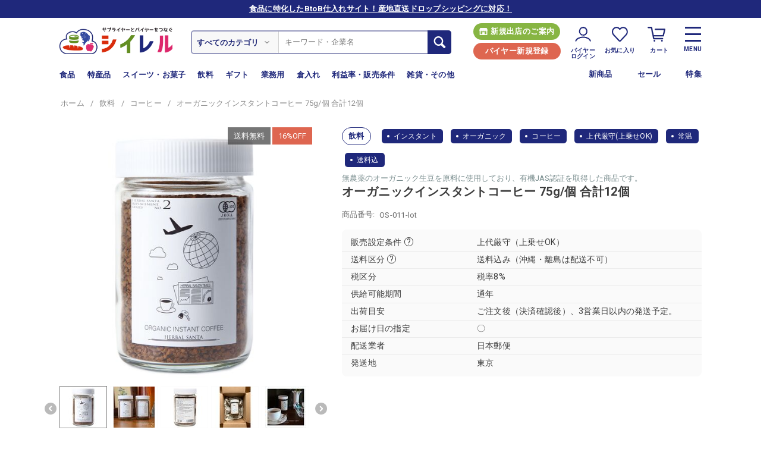

--- FILE ---
content_type: text/html; charset=utf-8
request_url: https://shi-rel.com/drink/coffee/os-011-lot/
body_size: 24472
content:

<!DOCTYPE html>
<html 
 lang="ja" dir="ltr">
<head>
<!-- Google Tag Manager -->
<script>

(function(w,d,s,l,i){w[l]=w[l]||[];w[l].push({'gtm.start':
new Date().getTime(),event:'gtm.js'});var f=d.getElementsByTagName(s)[0],
j=d.createElement(s),dl=l!='dataLayer'?'&l='+l:'';j.async=true;j.src=
'https://www.googletagmanager.com/gtm.js?id='+i+dl;f.parentNode.insertBefore(j,f);
})(window,document,'script','dataLayer','GTM-N4BJHT7');

</script>
<!-- End Google Tag Manager -->

<title>オーガニックインスタントコーヒー 75g/個 合計12個 - 特産品・食品のネット卸・仕入れはシイレル</title>

<base href="https://shi-rel.com/" />
<meta http-equiv="Content-Type" content="text/html; charset=utf-8" data-ca-mode="" />
<meta name="viewport" content="initial-scale=1.0, width=device-width" />

<meta name="description" content="良質な豆を原料に使用した本格派オーガニックコーヒー。レギュラーコーヒーのようなその味わいは、手間をかけた作業によりインスタント臭と言われる独特の臭みを抑え、コクのある味わいに仕上げています。 ■配送不可地域：沖縄、離島は配送不可 ■温度帯：常温 ■JANコード：4582519400015 ■原材料名／食品添加物：有機コーヒー豆 産地：コロンビア ■賞味期限：製造日より3年間 未開封 お届け先様へ賞味期限の2/3日以上確保できた状態でお届け ■規格：オーガニックインスタントコーヒー 75g 合計12個 ■サイズ mm" />


<meta name="keywords" content="" />
<meta name="format-detection" content="telephone=no">

        	
        <meta property="og:title" content="オーガニックインスタントコーヒー 75g/個 合計12個 - 特産品・食品のネット卸・仕入れはシイレル" />
        	
        <meta property="og:url" content="https://shi-rel.com/drink/coffee/os-011-lot/" />
        	
        <meta property="og:image" content="https://shi-rel.com/images/detailed/44/os-011_lot_069m-rs.jpg" />
        	
        <meta property="og:image:width" content="1500" />
        	
        <meta property="og:image:height" content="1500" />
        	
        <meta property="og:site_name" content="シイレル" />
        	
        <meta property="og:type" content="activity" />
    
                                    
                                                <link rel="canonical" href="https://shi-rel.com/drink/coffee/os-011-lot/" />
            

    <!-- Inline script moved to the bottom of the page -->
    



    <link href="https://shi-rel.com/images/logos/2/favicon1.ico" rel="shortcut icon" type="image/x-icon" />


<link type="text/css" rel="stylesheet" href="https://shi-rel.com/var/cache/misc/assets/design/themes/sireru/css/standalone.4b2abe3d9026a6260510746574e4fde11750047412.css" />
<link rel="preconnect" href="https://fonts.googleapis.com">
<link rel="preconnect" href="https://fonts.gstatic.com" crossorigin>
<link href="https://fonts.googleapis.com/css2?family=Roboto:wght@300;400;500;700&display=swap" rel="stylesheet">
<link rel="stylesheet" type="text/css" href="https://cdn.jsdelivr.net/npm/slick-carousel@1.8.1/slick/slick.css">
<link rel="stylesheet" type="text/css" href="https://cdn.jsdelivr.net/npm/slick-carousel@1.8.1/slick/slick-theme.css">



</head>

<body class=" controller-products mode-view  ">
<!-- Google Tag Manager (noscript) -->
<noscript><iframe src="https://www.googletagmanager.com/ns.html?id=GTM-N4BJHT7"
height="0" width="0" style="display:none;visibility:hidden"></iframe></noscript>
<!-- End Google Tag Manager (noscript) -->
    
        
        <div class="ty-tygh   bp-tygh-container" id="tygh_container">

        <div id="ajax_overlay" class="ty-ajax-overlay"></div>
<div id="ajax_loading_box" class="ty-ajax-loading-box"></div>

        <div class="cm-notification-container notification-container">
</div>

        <div class="ty-helper-container " id="tygh_main_container">
            
                 
                

<div class="tygh-header clearfix">
    <div class="container-fluid  header-grid">
                                        
            <div class="row-fluid">                        <div class="span2  top-logo-grid" >
                                    <div class="top-logo ">
        <div class="ty-logo-container">
    
            <a href="https://shi-rel.com/" title="シイレル">
        <img class="ty-pict  ty-logo-container__image   cm-image" id="det_img_825667107"  src="https://shi-rel.com/images/logos/2/sireru_logo_8u5f-yt.png"  width="571" height="136" alt="シイレル" title="シイレル"/>


    
            </a>
    </div>

            </div>
                            </div>
                                                
                                    <div class="span5   search-block-grid" >
                                    <div class="about-shirel ">
        <div class="ty-wysiwyg-content"  data-ca-live-editor-object-id="0" data-ca-live-editor-object-type=""><div class="">
<a href="https://shi-rel.com/about/">食品に特化したBtoB仕入れサイト！<span class="hidden-phone">産地直送ドロップシッピングに対応！</span></a>
</div></div>
            </div><div class="top-search hidden-phone ">
        
<div class="ty-search-block">
    <form action="https://shi-rel.com/" name="search_form" method="get">
        <input type="hidden" name="match" value="all" />
        <input type="hidden" name="subcats" value="Y" />
        <input type="hidden" name="pcode_from_q" value="Y" />
        <input type="hidden" name="pshort" value="Y" />
        <input type="hidden" name="pfull" value="Y" />
        <input type="hidden" name="pname" value="Y" />
        <input type="hidden" name="pkeywords" value="Y" />
        <input type="hidden" name="search_performed" value="Y" />
        <select class="" name="cid">
          <option value="">すべてのカテゴリ</option>
                    <option  value="50">食品</option>
                    <option  value="51">特産品</option>
                    <option  value="52">スイーツ・お菓子</option>
                    <option  value="53">飲料</option>
                    <option  value="54">ギフト</option>
                    <option  value="55">業務用</option>
                    <option  value="56">雑貨・その他</option>
                    <option  value="49">特集一覧</option>
                    <option  value="1">都道府県から探す</option>
                    <option  value="443">倉入れ</option>
                    <option  value="510">新規出店サプライヤー</option>
                    <option  value="533">利益率・販売条件</option>
                    <option  value="553">ブランド</option>
                  </select>
        


        <input type="text" name="q" value="" id="search_input" title="キーワード・企業名" class="ty-search-block__input cm-hint" /><button title="検索" class="ty-search-magnifier" type="submit"><i class="ty-icon-search"></i></button>
<input type="hidden" name="dispatch" value="products.search" />
        
    <input type="hidden" name="security_hash" class="cm-no-hide-input" value="4798cd559da29ceb57e7cc7cd0805308" /></form>
</div>


            </div>
                            </div>
                                                
                                    <div class="span5  linkmenu-contents" >
                                    <div class="row-fluid">                        <div class="span5  my-accounts-grid" >
                                    <div class="hidden-phone hidden-tablet ">
        <div class="ty-wysiwyg-content"  data-ca-live-editor-object-id="0" data-ca-live-editor-object-type=""><div class="header-btn new-supplier-info-btn">
<a href="https://shi-rel.com/supplier/"><img src="design/themes/sireru/media/images/new.png" />新規出店のご案内</a>
</div>
<div class="header-btn new-buyer-info-btn">
<a href="https://shi-rel.com/profiles-add/">バイヤー新規登録</a>
</div>
</div>
            </div>
                            </div>
                                                
                                    <div class="span7  cart-content-grid" >
                                    <div class="ty-dropdown-box  hidden-phone">
        <div id="sw_dropdown_364" class="ty-dropdown-box__title cm-combination unlogged">
            
                                
                        <a class="ty-account-info__title" href="https://shi-rel.com/profiles-update/">
                <img class="header-icon" style="display: block" src="design/themes/sireru/media/images/account-icon.png" alt="myaccont icon">
                <span class="icon-text ty-center hidden-phone">バイヤー<br>ログイン</span>
            </a>
                

                        

        </div>
        <div id="dropdown_364" class="cm-popup-box ty-dropdown-box__content hidden">
            


<div id="account_info_364">
        <ul class="ty-account-info">
        	<li class="ty-account-info__item ty-dropdown-box__item"><a class="ty-account-info__a underlined" href="https://shi-rel.com/mypage/" rel="nofollow" >バイヤーマイページ</a></li>
            <li class="ty-account-info__item ty-dropdown-box__item"><a class="ty-account-info__a underlined" href="https://shi-rel.com/orders/" rel="nofollow">注文履歴</a></li>
                                    
                        
			<li class="ty-account-info__item ty-dropdown-box__item"><a class="ty-account-info__a" href="https://shi-rel.com/wishlist/" rel="nofollow">お気に入り</a></li>
						<li class="ty-account-info__item ty-dropdown-box__item">
    			<a href="https://shi-rel.com/returns/" rel="nofollow" class="ty-account-info__a">キャンセル申請履歴</a>
			</li>
			    </ul>

    
    
    
    <div class="ty-account-info__buttons buttons-container">
                    <a href="https://shi-rel.com/login/?return_url=index.php%3Fdispatch%3Dproducts.view%26product_id%3D8928"  class="ty-btn ty-btn__secondary" rel="nofollow">ログイン</a><a href="https://shi-rel.com/profiles-add/" rel="nofollow" class="ty-btn ty-btn__primary">会員登録</a>
            </div>
    

    
<!--account_info_364--></div>

        </div>
    </div><div class="hidden-tablet hidden-desktop ">
        <div class="ty-wysiwyg-content"  data-ca-live-editor-object-id="0" data-ca-live-editor-object-type=""><img class="sp-search-icon" src="design/themes/sireru/media/images/search.png" />
<div class="sp-search-grid">
    
<div class="ty-search-block">
    <form action="https://shi-rel.com/" name="search_form" method="get">
        <input type="hidden" name="match" value="all" />
        <input type="hidden" name="subcats" value="Y" />
        <input type="hidden" name="pcode_from_q" value="Y" />
        <input type="hidden" name="pshort" value="Y" />
        <input type="hidden" name="pfull" value="Y" />
        <input type="hidden" name="pname" value="Y" />
        <input type="hidden" name="pkeywords" value="Y" />
        <input type="hidden" name="search_performed" value="Y" />
        <select class="" name="cid">
          <option value="">すべてのカテゴリ</option>
                    <option  value="50">食品</option>
                    <option  value="51">特産品</option>
                    <option  value="52">スイーツ・お菓子</option>
                    <option  value="53">飲料</option>
                    <option  value="54">ギフト</option>
                    <option  value="55">業務用</option>
                    <option  value="56">雑貨・その他</option>
                    <option  value="49">特集一覧</option>
                    <option  value="1">都道府県から探す</option>
                    <option  value="443">倉入れ</option>
                    <option  value="510">新規出店サプライヤー</option>
                    <option  value="533">利益率・販売条件</option>
                    <option  value="553">ブランド</option>
                  </select>
        


        <input type="text" name="q" value="" id="search_input215" title="キーワード・企業名" class="ty-search-block__input cm-hint" /><button title="検索" class="ty-search-magnifier" type="submit"><i class="ty-icon-search"></i></button>
<input type="hidden" name="dispatch" value="products.search" />
        
    <input type="hidden" name="security_hash" class="cm-no-hide-input" value="4798cd559da29ceb57e7cc7cd0805308" /></form>
</div>

</div>

<!-- Inline script moved to the bottom of the page --></div>
            </div><div class="hidden-phone wish-icon ">
        <div class="ty-wysiwyg-content"  data-ca-live-editor-object-id="0" data-ca-live-editor-object-type=""><a class="ty-center" href="?dispatch=wishlist.view"><img class="header-icon" src="design/themes/sireru/media/images/wishlist-icon.png" alt="wishlist" /><span class="icon-text ">お気に入り</span></a></div>
            </div><div class="top-cart-content ">
        
    <div class="ty-dropdown-box" id="cart_status_218">
         <div id="sw_dropdown_218" class="ty-dropdown-box__title cm-combination">
        <a class="cart-items" href="https://shi-rel.com/cart/">
            
                                    <img class="header-icon" src="design/themes/sireru/media/images/cart-icon.png" alt="cart icon">
                    <span class="icon-text ty-minicart-title empty-cart ty-hand hidden-phone">カート</span>
                            

        </a>
        </div>
        <div id="dropdown_218" class="cm-popup-box ty-dropdown-box__content hidden">
            
                <div class="cm-cart-content cm-cart-content-thumb cm-cart-content-delete">
                        <div class="ty-cart-items">
                                                            <div class="ty-cart-items__empty ty-center">カートは空です</div>
                                                    </div>

                                                <div class="cm-cart-buttons ty-cart-content__buttons buttons-container hidden">
                            <div class="ty-float-left">
                                <a href="https://shi-rel.com/cart/" rel="nofollow" class="ty-btn ty-btn__secondary">カートを見る</a>
                            </div>
                                                        <div class="ty-float-right">
                                            
 

    <a href="https://shi-rel.com/checkout/"  class="ty-btn ty-btn__primary " >注文手続き</a>


                            </div>
                                                    </div>
                        
                </div>
            

        </div>
    <!--cart_status_218--></div>



            </div><div class="ap_nav_menu">
	<div class="ap_bg"></div>
	<button type="button" class="ap_button">
			<span class="ap_sp_bar ap_sp_bar1"></span>
			<span class="ap_sp_bar ap_sp_bar2"></span>
			<span class="ap_sp_bar ap_sp_bar3"></span>
			<span class="ap_nav_menu_text ap_sp_text hidden-phone">MENU</span>
			<span class="ap_nav_menu_text ap_sp_close ap_sp_text">CLOSE</span>
		</button>
	<div class="ap_wrapper">
	
		
    
        	<div class="visible-phone">
    		    		<a href="https://shi-rel.com/login/" class="ty-btn ty-buyer-login">
    			バイヤーログイン / 新規登録
    		</a>
    		    	</div>
    		
	    	
        	<ul id="text_links_365" class="ty-text-links">
                            <li class="plus-icon ty-text-links__item ty-level-0">
                    <a class="ty-text-links__a" ><span>カテゴリから探す</span></a> 
                                        <a class="ty-menu__item-toggle cm-responsive-menu-toggle">
						<i class="ty-icon-down-micro"></i>
                    </a>
                                                            	                                                            	<div class="submenu">
                    		<div class="ap_back">
	   							<p class="">戻る</p>
    						</div>
                    		<ul >
            					            						                					<li class="ty-text-links__item ty-level-1">
                    					<a class="ty-text-links__a" href="https://shi-rel.com/food/">食品</a> 
                					</li>
                					            					            						                					<li class="ty-text-links__item ty-level-1">
                    					<a class="ty-text-links__a" href="https://shi-rel.com/tokusanhin/">特産品</a> 
                					</li>
                					            					            						                					<li class="ty-text-links__item ty-level-1">
                    					<a class="ty-text-links__a" href="https://shi-rel.com/sweets/">スイーツ・お菓子</a> 
                					</li>
                					            					            						                					<li class="ty-text-links__item ty-level-1">
                    					<a class="ty-text-links__a" href="https://shi-rel.com/drink/">飲料</a> 
                					</li>
                					            					            						                					<li class="ty-text-links__item ty-level-1">
                    					<a class="ty-text-links__a" href="https://shi-rel.com/gift/">ギフト</a> 
                					</li>
                					            					            						                					<li class="ty-text-links__item ty-level-1">
                    					<a class="ty-text-links__a" href="https://shi-rel.com/wholesale/">業務用</a> 
                					</li>
                					            					            						                					<li class="ty-text-links__item ty-level-1">
                    					<a class="ty-text-links__a" href="https://shi-rel.com/outlet/">雑貨・その他</a> 
                					</li>
                					            					            						            						            					            						            						            					            						                					<li class="ty-text-links__item ty-level-1">
                    					<a class="ty-text-links__a" href="https://shi-rel.com/kuraire/">倉入れ</a> 
                					</li>
                					            					            						            						            					            						            						            					            						            						            					        					</ul>
                    	</div>
                                    </li>
                            <li class="ty-text-links__item ty-level-0">
                    <a class="ty-text-links__a" href="https://shi-rel.com/index.php?dispatch=products.on_sale"><span>セール商品</span></a> 
                                                            	                                                        </li>
                            <li class="ty-text-links__item ty-level-0">
                    <a class="ty-text-links__a" href="https://shi-rel.com/index.php?dispatch=products.newest"><span>新商品</span></a> 
                                                            	                                                        </li>
                            <li class="ty-text-links__item ty-level-0">
                    <a class="ty-text-links__a" href="https://shi-rel.com/specialfeature/"><span>特集から探す</span></a> 
                                                            	                                                        </li>
                            <li class="ty-text-links__item ty-level-0">
                    <a class="ty-text-links__a" href="/profitmargin/"><span>利益率・販売条件から探す</span></a> 
                                                            	                                                        </li>
                            <li class="ty-text-links__item ty-level-0">
                    <a class="ty-text-links__a" href="https://shi-rel.com/index.php?dispatch=companies.catalog"><span>サプライヤーから探す</span></a> 
                                                            	                                                        </li>
                            <li class="ty-text-links__item ty-level-0">
                    <a class="ty-text-links__a" href="/brand/"><span>ブランドから探す</span></a> 
                                                            	                                                        </li>
                    	</ul>

    			
			<ul>
			<li><a href="https://shi-rel.com/about/">シイレルとは？</a></li>
			<li><a href="https://shi-rel.com/first/">初めての方へ</a></li>
			<li><a href="https://shi-rel.com/information/">お知らせ</a></li>
			<li><a href="https://shi-rel.com/faq/">よくある質問 / お問い合わせ</a></li>
			<li><a href="https://shi-rel.com/media/">メディア</a></li>
			<li><a href="https://shi-rel.com/company/">会社概要</a></li>
		</ul>
		<div>
			<a class="new-store" href="https://shi-rel.com/supplier/">新規出店のご案内</a>
			<a class="supplier-login" href="https://shi-rel.com/vendor.php">サプライヤーログイン</a>
		</div>
		
		
	</div>
	
</div>
                            </div>
        </div>
                            </div>
        </div>                                        
                                        
            <div class="row-fluid">                        <div class="span12  menu-grid hidden-phone" >
                                    <div class="row-fluid">                        <div class="span8  top-menu-grid" >
                                    <div class="top-menu ">
        


    <ul class="ty-menu__items cm-responsive-menu">
        
            <li class="ty-menu__item ty-menu__menu-btn visible-phone">
                <a class="ty-menu__item-link">
                    <i class="ty-icon-short-list"></i>
                    <span>メニュー</span>
                </a>
            </li>

                                            
                        <li class="ty-menu__item cm-menu-item-responsive ty-menu-item__electronics">
                                            <a class="ty-menu__item-toggle visible-phone cm-responsive-menu-toggle">
                            <i class="ty-menu__icon-open ty-icon-down-open"></i>
                            <i class="ty-menu__icon-hide ty-icon-up-open"></i>
                        </a>
                                        <a  href="https://shi-rel.com/food/" class="ty-menu__item-link" >
                        食品
                    </a>
                
                                        
                        <div class="ty-menu__submenu">
                            <ul class="ty-menu__submenu-items ty-menu__submenu-items-simple cm-responsive-menu-submenu">
                                
                                    <div class="span3">
                                        <a href="https://shi-rel.com/food/">すべての食品</a>
                                    </div>

                                <div class="span9">
                                                                                                            <li class="ty-menu__submenu-item ty-column3 ">
                                        <a class="ty-menu__submenu-link"  href="https://shi-rel.com/food/rice/" >米・雑穀</a>
                                    </li>
                                                                                                            <li class="ty-menu__submenu-item ty-column3 ">
                                        <a class="ty-menu__submenu-link"  href="https://shi-rel.com/food/seafood/" >魚介類・水産加工品</a>
                                    </li>
                                                                                                            <li class="ty-menu__submenu-item ty-column3 ">
                                        <a class="ty-menu__submenu-link"  href="https://shi-rel.com/food/meat/" >精肉・肉加工品</a>
                                    </li>
                                                                                                            <li class="ty-menu__submenu-item ty-column3 ">
                                        <a class="ty-menu__submenu-link"  href="https://shi-rel.com/food/vegetable/" >野菜・きのこ</a>
                                    </li>
                                                                                                            <li class="ty-menu__submenu-item ty-column3 ">
                                        <a class="ty-menu__submenu-link"  href="https://shi-rel.com/food/fruit/" >フルーツ・果物</a>
                                    </li>
                                                                                                            <li class="ty-menu__submenu-item ty-column3 ">
                                        <a class="ty-menu__submenu-link"  href="https://shi-rel.com/food/dailydish/" >惣菜</a>
                                    </li>
                                                                                                            <li class="ty-menu__submenu-item ty-column3 ">
                                        <a class="ty-menu__submenu-link"  href="https://shi-rel.com/food/noodles/" >麺類</a>
                                    </li>
                                                                                                            <li class="ty-menu__submenu-item ty-column3 ">
                                        <a class="ty-menu__submenu-link"  href="https://shi-rel.com/food/breadandjam/" >パン・ジャム</a>
                                    </li>
                                                                                                            <li class="ty-menu__submenu-item ty-column3 ">
                                        <a class="ty-menu__submenu-link"  href="https://shi-rel.com/food/dairyproducts/" >チーズ・乳製品・卵</a>
                                    </li>
                                                                                                            <li class="ty-menu__submenu-item ty-column3 ">
                                        <a class="ty-menu__submenu-link"  href="https://shi-rel.com/food/pickles/" >漬け物・梅干し・キムチ</a>
                                    </li>
                                                                                                            <li class="ty-menu__submenu-item ty-column3 ">
                                        <a class="ty-menu__submenu-link"  href="https://shi-rel.com/food/seasoning/" >調味料</a>
                                    </li>
                                                                                                            <li class="ty-menu__submenu-item ty-column3 ">
                                        <a class="ty-menu__submenu-link"  href="https://shi-rel.com/food/dryfood/" >乾物</a>
                                    </li>
                                                                                                            <li class="ty-menu__submenu-item ty-column3 ">
                                        <a class="ty-menu__submenu-link"  href="https://shi-rel.com/food/can/" >缶詰</a>
                                    </li>
                                                                    </div>
                                
                                

                            </ul>
                        </div>
                    
                            </li>
                                                        
                        <li class="ty-menu__item cm-menu-item-responsive ty-menu-item__apparel">
                                            <a class="ty-menu__item-toggle visible-phone cm-responsive-menu-toggle">
                            <i class="ty-menu__icon-open ty-icon-down-open"></i>
                            <i class="ty-menu__icon-hide ty-icon-up-open"></i>
                        </a>
                                        <a  href="https://shi-rel.com/tokusanhin/" class="ty-menu__item-link" >
                        特産品
                    </a>
                
                                        
                        <div class="ty-menu__submenu">
                            <ul class="ty-menu__submenu-items ty-menu__submenu-items-simple cm-responsive-menu-submenu">
                                
                                    <div class="span3">
                                        <a href="https://shi-rel.com/tokusanhin/">すべての特産品</a>
                                    </div>

                                <div class="span9">
                                                                                                            <li class="ty-menu__submenu-item ty-column3 ">
                                        <a class="ty-menu__submenu-link"  href="https://shi-rel.com/tokusanhin/rice/" >米・雑穀</a>
                                    </li>
                                                                                                            <li class="ty-menu__submenu-item ty-column3 ">
                                        <a class="ty-menu__submenu-link"  href="https://shi-rel.com/tokusanhin/seafood/" >魚介類・水産加工品</a>
                                    </li>
                                                                                                            <li class="ty-menu__submenu-item ty-column3 ">
                                        <a class="ty-menu__submenu-link"  href="https://shi-rel.com/tokusanhin/meat/" >精肉・肉加工品</a>
                                    </li>
                                                                                                            <li class="ty-menu__submenu-item ty-column3 ">
                                        <a class="ty-menu__submenu-link"  href="https://shi-rel.com/tokusanhin/vegetable/" >野菜・きのこ</a>
                                    </li>
                                                                                                            <li class="ty-menu__submenu-item ty-column3 ">
                                        <a class="ty-menu__submenu-link"  href="https://shi-rel.com/tokusanhin/fruits/" >フルーツ・果物</a>
                                    </li>
                                                                                                            <li class="ty-menu__submenu-item ty-column3 ">
                                        <a class="ty-menu__submenu-link"  href="https://shi-rel.com/tokusanhin/dailydish/" >惣菜</a>
                                    </li>
                                                                                                            <li class="ty-menu__submenu-item ty-column3 ">
                                        <a class="ty-menu__submenu-link"  href="https://shi-rel.com/tokusanhin/noodles/" >麺類</a>
                                    </li>
                                                                                                            <li class="ty-menu__submenu-item ty-column3 ">
                                        <a class="ty-menu__submenu-link"  href="https://shi-rel.com/tokusanhin/breadandjam/" >パン・ジャム</a>
                                    </li>
                                                                                                            <li class="ty-menu__submenu-item ty-column3 ">
                                        <a class="ty-menu__submenu-link"  href="https://shi-rel.com/tokusanhin/dairyproducts/" >チーズ・乳製品・卵</a>
                                    </li>
                                                                                                            <li class="ty-menu__submenu-item ty-column3 ">
                                        <a class="ty-menu__submenu-link"  href="https://shi-rel.com/tokusanhin/pickles/" >漬け物・梅干し・キムチ</a>
                                    </li>
                                                                                                            <li class="ty-menu__submenu-item ty-column3 ">
                                        <a class="ty-menu__submenu-link"  href="https://shi-rel.com/tokusanhin/seasoning/" >調味料</a>
                                    </li>
                                                                                                            <li class="ty-menu__submenu-item ty-column3 ">
                                        <a class="ty-menu__submenu-link"  href="https://shi-rel.com/tokusanhin/dryfood/" >乾物</a>
                                    </li>
                                                                                                            <li class="ty-menu__submenu-item ty-column3 ">
                                        <a class="ty-menu__submenu-link"  href="https://shi-rel.com/tokusanhin/sweets/" >スイーツ・お菓子</a>
                                    </li>
                                                                                                            <li class="ty-menu__submenu-item ty-column3 ">
                                        <a class="ty-menu__submenu-link"  href="https://shi-rel.com/tokusanhin/drink/" >飲料</a>
                                    </li>
                                                                    </div>
                                
                                

                            </ul>
                        </div>
                    
                            </li>
                                                        
                        <li class="ty-menu__item cm-menu-item-responsive ty-menu-item__sport">
                                            <a class="ty-menu__item-toggle visible-phone cm-responsive-menu-toggle">
                            <i class="ty-menu__icon-open ty-icon-down-open"></i>
                            <i class="ty-menu__icon-hide ty-icon-up-open"></i>
                        </a>
                                        <a  href="https://shi-rel.com/sweets/" class="ty-menu__item-link" >
                        スイーツ・お菓子
                    </a>
                
                                        
                        <div class="ty-menu__submenu">
                            <ul class="ty-menu__submenu-items ty-menu__submenu-items-simple cm-responsive-menu-submenu">
                                
                                    <div class="span3">
                                        <a href="https://shi-rel.com/sweets/">すべてのスイーツ・お菓子</a>
                                    </div>

                                <div class="span9">
                                                                                                            <li class="ty-menu__submenu-item ty-column3 ">
                                        <a class="ty-menu__submenu-link"  href="https://shi-rel.com/sweets/japanese/" >和菓子</a>
                                    </li>
                                                                                                            <li class="ty-menu__submenu-item ty-column3 ">
                                        <a class="ty-menu__submenu-link"  href="https://shi-rel.com/sweets/western/" >洋菓子</a>
                                    </li>
                                                                                                            <li class="ty-menu__submenu-item ty-column3 ">
                                        <a class="ty-menu__submenu-link"  href="https://shi-rel.com/sweets/chinese/" >中華菓子</a>
                                    </li>
                                                                                                            <li class="ty-menu__submenu-item ty-column3 ">
                                        <a class="ty-menu__submenu-link"  href="https://shi-rel.com/sweets/nuts/" >ナッツ・ドライフルーツ</a>
                                    </li>
                                                                                                            <li class="ty-menu__submenu-item ty-column3 ">
                                        <a class="ty-menu__submenu-link"  href="https://shi-rel.com/sweets/cake/" >ケーキ</a>
                                    </li>
                                                                                                            <li class="ty-menu__submenu-item ty-column3 ">
                                        <a class="ty-menu__submenu-link"  href="https://shi-rel.com/sweets/icecream/" >アイスクリーム・シャーベット</a>
                                    </li>
                                                                                                            <li class="ty-menu__submenu-item ty-column3 ">
                                        <a class="ty-menu__submenu-link"  href="https://shi-rel.com/sweets/snacks/" >スナック菓子・駄菓子</a>
                                    </li>
                                                                                                            <li class="ty-menu__submenu-item ty-column3 ">
                                        <a class="ty-menu__submenu-link"  href="https://shi-rel.com/sweets/delicacy/" >おつまみ・珍味</a>
                                    </li>
                                                                    </div>
                                
                                

                            </ul>
                        </div>
                    
                            </li>
                                                        
                        <li class="ty-menu__item cm-menu-item-responsive ty-menu__item-active ty-menu-item__office">
                                            <a class="ty-menu__item-toggle visible-phone cm-responsive-menu-toggle">
                            <i class="ty-menu__icon-open ty-icon-down-open"></i>
                            <i class="ty-menu__icon-hide ty-icon-up-open"></i>
                        </a>
                                        <a  href="https://shi-rel.com/drink/" class="ty-menu__item-link" >
                        飲料
                    </a>
                
                                        
                        <div class="ty-menu__submenu">
                            <ul class="ty-menu__submenu-items ty-menu__submenu-items-simple cm-responsive-menu-submenu">
                                
                                    <div class="span3">
                                        <a href="https://shi-rel.com/drink/">すべての飲料</a>
                                    </div>

                                <div class="span9">
                                                                                                            <li class="ty-menu__submenu-item ty-column3 ">
                                        <a class="ty-menu__submenu-link"  href="https://shi-rel.com/drink/tea/" >お茶・紅茶</a>
                                    </li>
                                                                                                            <li class="ty-menu__submenu-item ty-column3 ">
                                        <a class="ty-menu__submenu-link"  href="https://shi-rel.com/drink/coffee/" >コーヒー</a>
                                    </li>
                                                                                                            <li class="ty-menu__submenu-item ty-column3 ">
                                        <a class="ty-menu__submenu-link"  href="https://shi-rel.com/drink/juice/" >ジュース</a>
                                    </li>
                                                                                                            <li class="ty-menu__submenu-item ty-column3 ">
                                        <a class="ty-menu__submenu-link"  href="https://shi-rel.com/drink/water/" >水・ミネラルウォーター</a>
                                    </li>
                                                                                                            <li class="ty-menu__submenu-item ty-column3 ">
                                        <a class="ty-menu__submenu-link"  href="https://shi-rel.com/drink/milkdrink/" >乳飲料</a>
                                    </li>
                                                                                                            <li class="ty-menu__submenu-item ty-column3 ">
                                        <a class="ty-menu__submenu-link"  href="https://shi-rel.com/drink/othersdrink/" >その他飲料</a>
                                    </li>
                                                                    </div>
                                
                                

                            </ul>
                        </div>
                    
                            </li>
                                                        
                        <li class="ty-menu__item cm-menu-item-responsive ty-menu-item__media">
                                            <a class="ty-menu__item-toggle visible-phone cm-responsive-menu-toggle">
                            <i class="ty-menu__icon-open ty-icon-down-open"></i>
                            <i class="ty-menu__icon-hide ty-icon-up-open"></i>
                        </a>
                                        <a  href="https://shi-rel.com/gift/" class="ty-menu__item-link" >
                        ギフト
                    </a>
                
                                        
                        <div class="ty-menu__submenu">
                            <ul class="ty-menu__submenu-items ty-menu__submenu-items-simple cm-responsive-menu-submenu">
                                
                                    <div class="span3">
                                        <a href="https://shi-rel.com/gift/">すべてのギフト</a>
                                    </div>

                                <div class="span9">
                                                                                                            <li class="ty-menu__submenu-item ty-column3 ">
                                        <a class="ty-menu__submenu-link"  href="https://shi-rel.com/gift/rice/" >お米</a>
                                    </li>
                                                                                                            <li class="ty-menu__submenu-item ty-column3 ">
                                        <a class="ty-menu__submenu-link"  href="https://shi-rel.com/gift/meat/" >精肉・肉加工品</a>
                                    </li>
                                                                                                            <li class="ty-menu__submenu-item ty-column3 ">
                                        <a class="ty-menu__submenu-link"  href="https://shi-rel.com/gift/fish/" >海鮮・水産加工品</a>
                                    </li>
                                                                                                            <li class="ty-menu__submenu-item ty-column3 ">
                                        <a class="ty-menu__submenu-link"  href="https://shi-rel.com/gift/dish/" >惣菜</a>
                                    </li>
                                                                                                            <li class="ty-menu__submenu-item ty-column3 ">
                                        <a class="ty-menu__submenu-link"  href="https://shi-rel.com/gift/noodles/" >麺類</a>
                                    </li>
                                                                                                            <li class="ty-menu__submenu-item ty-column3 ">
                                        <a class="ty-menu__submenu-link"  href="https://shi-rel.com/gift/pickles/" >漬け物・梅干し</a>
                                    </li>
                                                                                                            <li class="ty-menu__submenu-item ty-column3 ">
                                        <a class="ty-menu__submenu-link"  href="https://shi-rel.com/gift/seasoning/" >調味料</a>
                                    </li>
                                                                                                            <li class="ty-menu__submenu-item ty-column3 ">
                                        <a class="ty-menu__submenu-link"  href="https://shi-rel.com/gift/category-709/" >パン・ジャム</a>
                                    </li>
                                                                                                            <li class="ty-menu__submenu-item ty-column3 ">
                                        <a class="ty-menu__submenu-link"  href="https://shi-rel.com/gift/yakigashi/" >洋菓子</a>
                                    </li>
                                                                                                            <li class="ty-menu__submenu-item ty-column3 ">
                                        <a class="ty-menu__submenu-link"  href="https://shi-rel.com/gift/wagashi/" >和菓子</a>
                                    </li>
                                                                                                            <li class="ty-menu__submenu-item ty-column3 ">
                                        <a class="ty-menu__submenu-link"  href="https://shi-rel.com/gift/cake/" >ケーキ</a>
                                    </li>
                                                                                                            <li class="ty-menu__submenu-item ty-column3 ">
                                        <a class="ty-menu__submenu-link"  href="https://shi-rel.com/gift/icecream/" >アイス・シャーベット</a>
                                    </li>
                                                                                                            <li class="ty-menu__submenu-item ty-column3 ">
                                        <a class="ty-menu__submenu-link"  href="https://shi-rel.com/gift/drink/" >飲料</a>
                                    </li>
                                                                    </div>
                                
                                

                            </ul>
                        </div>
                    
                            </li>
                                                        
                        <li class="ty-menu__item cm-menu-item-responsive">
                                            <a class="ty-menu__item-toggle visible-phone cm-responsive-menu-toggle">
                            <i class="ty-menu__icon-open ty-icon-down-open"></i>
                            <i class="ty-menu__icon-hide ty-icon-up-open"></i>
                        </a>
                                        <a  href="https://shi-rel.com/wholesale/" class="ty-menu__item-link" >
                        業務用
                    </a>
                
                                        
                        <div class="ty-menu__submenu">
                            <ul class="ty-menu__submenu-items ty-menu__submenu-items-simple cm-responsive-menu-submenu">
                                
                                    <div class="span3">
                                        <a href="https://shi-rel.com/wholesale/">すべての業務用</a>
                                    </div>

                                <div class="span9">
                                                                                                            <li class="ty-menu__submenu-item ty-column3 ">
                                        <a class="ty-menu__submenu-link"  href="https://shi-rel.com/wholesale/cookedfood/" >調理食品</a>
                                    </li>
                                                                                                            <li class="ty-menu__submenu-item ty-column3 ">
                                        <a class="ty-menu__submenu-link"  href="https://shi-rel.com/wholesale/rice/" >米飯・麺類</a>
                                    </li>
                                                                                                            <li class="ty-menu__submenu-item ty-column3 ">
                                        <a class="ty-menu__submenu-link"  href="https://shi-rel.com/wholesale/dessert/" >デザート</a>
                                    </li>
                                                                                                            <li class="ty-menu__submenu-item ty-column3 ">
                                        <a class="ty-menu__submenu-link"  href="https://shi-rel.com/wholesale/seasoning/" >調味料</a>
                                    </li>
                                                                                                            <li class="ty-menu__submenu-item ty-column3 ">
                                        <a class="ty-menu__submenu-link"  href="https://shi-rel.com/wholesale/materials/" >自然素材</a>
                                    </li>
                                                                                                            <li class="ty-menu__submenu-item ty-column3 ">
                                        <a class="ty-menu__submenu-link"  href="https://shi-rel.com/wholesale/season/" >季節の食材</a>
                                    </li>
                                                                                                            <li class="ty-menu__submenu-item ty-column3 ">
                                        <a class="ty-menu__submenu-link"  href="https://shi-rel.com/wholesale/drink/" >ドリンク・飲料関連</a>
                                    </li>
                                                                    </div>
                                
                                

                            </ul>
                        </div>
                    
                            </li>
                                                        
                        <li class="ty-menu__item cm-menu-item-responsive">
                                            <a class="ty-menu__item-toggle visible-phone cm-responsive-menu-toggle">
                            <i class="ty-menu__icon-open ty-icon-down-open"></i>
                            <i class="ty-menu__icon-hide ty-icon-up-open"></i>
                        </a>
                                        <a  href="https://shi-rel.com/kuraire/" class="ty-menu__item-link" >
                        倉入れ
                    </a>
                
                                        
                        <div class="ty-menu__submenu">
                            <ul class="ty-menu__submenu-items ty-menu__submenu-items-simple cm-responsive-menu-submenu">
                                
                                    <div class="span3">
                                        <a href="https://shi-rel.com/kuraire/">すべての倉入れ</a>
                                    </div>

                                <div class="span9">
                                                                                                            <li class="ty-menu__submenu-item ty-column3 ">
                                        <a class="ty-menu__submenu-link"  href="https://shi-rel.com/kuraire/category-498/" >お米類</a>
                                    </li>
                                                                                                            <li class="ty-menu__submenu-item ty-column3 ">
                                        <a class="ty-menu__submenu-link"  href="https://shi-rel.com/kuraire/category-499/" >惣菜類</a>
                                    </li>
                                                                                                            <li class="ty-menu__submenu-item ty-column3 ">
                                        <a class="ty-menu__submenu-link"  href="https://shi-rel.com/kuraire/category-649/" >麺類</a>
                                    </li>
                                                                                                            <li class="ty-menu__submenu-item ty-column3 ">
                                        <a class="ty-menu__submenu-link"  href="https://shi-rel.com/kuraire/category-650/" >漬物・梅干し類</a>
                                    </li>
                                                                                                            <li class="ty-menu__submenu-item ty-column3 ">
                                        <a class="ty-menu__submenu-link"  href="https://shi-rel.com/kuraire/category-504/" >調味料類</a>
                                    </li>
                                                                                                            <li class="ty-menu__submenu-item ty-column3 ">
                                        <a class="ty-menu__submenu-link"  href="https://shi-rel.com/kuraire/category-500/" >洋菓子類</a>
                                    </li>
                                                                                                            <li class="ty-menu__submenu-item ty-column3 ">
                                        <a class="ty-menu__submenu-link"  href="https://shi-rel.com/kuraire/category-501/" >和菓子類</a>
                                    </li>
                                                                                                            <li class="ty-menu__submenu-item ty-column3 ">
                                        <a class="ty-menu__submenu-link"  href="https://shi-rel.com/kuraire/category-502/" >アイス類</a>
                                    </li>
                                                                                                            <li class="ty-menu__submenu-item ty-column3 ">
                                        <a class="ty-menu__submenu-link"  href="https://shi-rel.com/kuraire/category-648/" >ジャム・シリアル類</a>
                                    </li>
                                                                                                            <li class="ty-menu__submenu-item ty-column3 ">
                                        <a class="ty-menu__submenu-link"  href="https://shi-rel.com/kuraire/category-651/" >おつまみ・珍味</a>
                                    </li>
                                                                                                            <li class="ty-menu__submenu-item ty-column3 ">
                                        <a class="ty-menu__submenu-link"  href="https://shi-rel.com/kuraire/category-503/" >飲料類</a>
                                    </li>
                                                                                                            <li class="ty-menu__submenu-item ty-column3 ">
                                        <a class="ty-menu__submenu-link"  href="https://shi-rel.com/kuraire/dryfood/" >乾物</a>
                                    </li>
                                                                                                            <li class="ty-menu__submenu-item ty-column3 ">
                                        <a class="ty-menu__submenu-link"  href="https://shi-rel.com/kuraire/can/" >缶詰</a>
                                    </li>
                                                                                                            <li class="ty-menu__submenu-item ty-column3 ">
                                        <a class="ty-menu__submenu-link"  href="https://shi-rel.com/kuraire/category-679/" >雑貨・その他</a>
                                    </li>
                                                                    </div>
                                
                                

                            </ul>
                        </div>
                    
                            </li>
                                                        
                        <li class="ty-menu__item cm-menu-item-responsive">
                                            <a class="ty-menu__item-toggle visible-phone cm-responsive-menu-toggle">
                            <i class="ty-menu__icon-open ty-icon-down-open"></i>
                            <i class="ty-menu__icon-hide ty-icon-up-open"></i>
                        </a>
                                        <a  href="https://shi-rel.com/profitmargin/" class="ty-menu__item-link" >
                        利益率・販売条件
                    </a>
                
                                        
                        <div class="ty-menu__submenu">
                            <ul class="ty-menu__submenu-items ty-menu__submenu-items-simple cm-responsive-menu-submenu">
                                
                                    <div class="span3">
                                        <a href="https://shi-rel.com/profitmargin/">すべての利益率・販売条件</a>
                                    </div>

                                <div class="span9">
                                                                                                            <li class="ty-menu__submenu-item ty-column3 ">
                                        <a class="ty-menu__submenu-link"  href="https://shi-rel.com/profitmargin/20-29-/" >利益率20%～29%%</a>
                                    </li>
                                                                                                            <li class="ty-menu__submenu-item ty-column3 ">
                                        <a class="ty-menu__submenu-link"  href="https://shi-rel.com/profitmargin/under10/" >利益率10%以下</a>
                                    </li>
                                                                                                            <li class="ty-menu__submenu-item ty-column3 ">
                                        <a class="ty-menu__submenu-link"  href="https://shi-rel.com/profitmargin/10-19/" >利益率10%～19%</a>
                                    </li>
                                                                                                            <li class="ty-menu__submenu-item ty-column3 ">
                                        <a class="ty-menu__submenu-link"  href="https://shi-rel.com/profitmargin/20-29/" >利益率20%～29%</a>
                                    </li>
                                                                                                            <li class="ty-menu__submenu-item ty-column3 ">
                                        <a class="ty-menu__submenu-link"  href="https://shi-rel.com/profitmargin/30-39/" >利益率30%～39%</a>
                                    </li>
                                                                                                            <li class="ty-menu__submenu-item ty-column3 ">
                                        <a class="ty-menu__submenu-link"  href="https://shi-rel.com/profitmargin/40-49/" >利益率40%～49%</a>
                                    </li>
                                                                                                            <li class="ty-menu__submenu-item ty-column3 ">
                                        <a class="ty-menu__submenu-link"  href="https://shi-rel.com/profitmargin/50over/" >利益率50%以上</a>
                                    </li>
                                                                                                            <li class="ty-menu__submenu-item ty-column3 ">
                                        <a class="ty-menu__submenu-link"  href="https://shi-rel.com/profitmargin/category-540/" >オープンプライス</a>
                                    </li>
                                                                                                            <li class="ty-menu__submenu-item ty-column3 ">
                                        <a class="ty-menu__submenu-link"  href="https://shi-rel.com/profitmargin/category-541/" >参考上代</a>
                                    </li>
                                                                                                            <li class="ty-menu__submenu-item ty-column3 ">
                                        <a class="ty-menu__submenu-link"  href="https://shi-rel.com/profitmargin/ok/" >上代厳守・上代厳守（上乗せOK）</a>
                                    </li>
                                                                    </div>
                                
                                

                            </ul>
                        </div>
                    
                            </li>
                                                        
                        <li class="ty-menu__item cm-menu-item-responsive">
                                            <a class="ty-menu__item-toggle visible-phone cm-responsive-menu-toggle">
                            <i class="ty-menu__icon-open ty-icon-down-open"></i>
                            <i class="ty-menu__icon-hide ty-icon-up-open"></i>
                        </a>
                                        <a  href="https://shi-rel.com/outlet/" class="ty-menu__item-link" >
                        雑貨・その他
                    </a>
                
                                        
                        <div class="ty-menu__submenu">
                            <ul class="ty-menu__submenu-items ty-menu__submenu-items-simple cm-responsive-menu-submenu">
                                
                                    <div class="span3">
                                        <a href="https://shi-rel.com/outlet/">すべての雑貨・その他</a>
                                    </div>

                                <div class="span9">
                                                                                                            <li class="ty-menu__submenu-item ty-column3 ">
                                        <a class="ty-menu__submenu-link"  href="https://shi-rel.com/outlet/category-483/" >サプリメント・化粧品</a>
                                    </li>
                                                                    </div>
                                
                                

                            </ul>
                        </div>
                    
                            </li>
                            

                    
        

    </ul>



            </div>
                            </div>
                                                
                                    <div class="span4  " >
                                    <ul id="text_links_368" class="ty-text-links">
                            <li class="ty-text-links__item ty-level-0">
                    <a class="ty-text-links__a" href="https://shi-rel.com/index.php?dispatch=products.newest">新商品</a> 
                                    </li>
                            <li class="ty-text-links__item ty-level-0">
                    <a class="ty-text-links__a" href="https://shi-rel.com/index.php?dispatch=products.on_sale">セール</a> 
                                    </li>
                            <li class="ty-text-links__item ty-level-0">
                    <a class="ty-text-links__a" href="https://shi-rel.com/specialfeature/">特集</a> 
                                    </li>
                    </ul>
                            </div>
        </div>
                            </div>
        </div>    
</div>
</div>

<div class="tygh-content clearfix">
    <div class="container-fluid  content-grid">
                                        
            <div class="row-fluid">                        <div class="span12  breadcrumbs-grid contents-width" >
                                    <div id="breadcrumbs_9">

    <div class="ty-breadcrumbs clearfix">
        <a href="https://shi-rel.com/" class="ty-breadcrumbs__a">ホーム</a><span class="ty-breadcrumbs__slash">/</span><a href="https://shi-rel.com/drink/" class="ty-breadcrumbs__a">飲料</a><span class="ty-breadcrumbs__slash">/</span><a href="https://shi-rel.com/drink/coffee/" class="ty-breadcrumbs__a">コーヒー</a><span class="ty-breadcrumbs__slash">/</span><span class="ty-breadcrumbs__current"><bdi>オーガニックインスタントコーヒー 75g/個 合計12個</bdi></span>
    </div>
<!--breadcrumbs_9--></div>
                            </div>
        </div>                                        
            <div class="row-fluid">                        <div class="span12  main-content-grid contents-width" >
                                    <!-- Inline script moved to the bottom of the page -->

<div class="ty-product-block ty-product-detail">
    <div class="ty-product-block__wrapper clearfix">
    
                                

    
    
    











            
                    
            
            
                            
                                    
                                                            
    




























            <div class="ty-product-block__img-wrapper" style="width: 500px">
                
                                            <div class="ty-product-block__img cm-reload-8928" data-ca-previewer="true" id="product_images_8928_update">
                                                                            
                    <div class="ty-product-labels ty-product-labels--top-right   cm-reload-8928" id="product_labels_update_8928">
                                    
    <div  class="ty-product-labels__item   ty-product-labels__item--shipping">
        <div class="ty-product-labels__content">送料無料</div>
    </div>

	            
        
    <div  class="ty-product-labels__item   ty-product-labels__item--discount">
        <div class="ty-product-labels__content">16%OFF</div>
    </div>


        
            <!--product_labels_update_8928--></div>
            

                            
    
    
    
<div class="ty-product-img cm-preview-wrapper" id="product_images_8928696cee46c8ea5">
    <a id="det_img_link_8928696cee46c8ea5_44040" data-ca-image-id="preview[product_images_8928696cee46c8ea5]" class="cm-image-previewer cm-previewer ty-previewer" data-ca-image-width="1500" data-ca-image-height="1500" href="https://shi-rel.com/images/detailed/44/os-011_lot_069m-rs.jpg" title=""><img class="ty-pict     cm-image" id="det_img_8928696cee46c8ea5_44040"  src="https://shi-rel.com/images/thumbnails/500/500/detailed/44/os-011_lot_069m-rs.jpg"  alt="" title=""/><svg class="ty-pict__container" aria-hidden="true" width="500" height="500" viewBox="0 0 500 500" style="max-height: 100%; max-width: 100%; position: absolute; top: 0; left: 50%; transform: translateX(-50%); z-index: -1;"><rect fill="transparent" width="500" height="500"></rect></svg>
<span class="ty-previewer__icon hidden-phone"></span></a>


                                                                <a id="det_img_link_8928696cee46c8ea5_44041" data-ca-image-id="preview[product_images_8928696cee46c8ea5]" class="cm-image-previewer hidden cm-previewer ty-previewer" data-ca-image-width="2495" data-ca-image-height="2495" href="https://shi-rel.com/images/detailed/44/os-011_lot_1_2t0l-2c.jpg" title=""><img class="ty-pict     cm-image" id="det_img_8928696cee46c8ea5_44041"  src="https://shi-rel.com/images/thumbnails/500/500/detailed/44/os-011_lot_1_2t0l-2c.jpg"  alt="" title=""/><svg class="ty-pict__container" aria-hidden="true" width="500" height="500" viewBox="0 0 500 500" style="max-height: 100%; max-width: 100%; position: absolute; top: 0; left: 50%; transform: translateX(-50%); z-index: -1;"><rect fill="transparent" width="500" height="500"></rect></svg>
<span class="ty-previewer__icon hidden-phone"></span></a>

                                                                        <a id="det_img_link_8928696cee46c8ea5_45989" data-ca-image-id="preview[product_images_8928696cee46c8ea5]" class="cm-image-previewer hidden cm-previewer ty-previewer" data-ca-image-width="1000" data-ca-image-height="1000" href="https://shi-rel.com/images/detailed/45/OS-011-lot_2.jpg" title=""><img class="ty-pict     cm-image" id="det_img_8928696cee46c8ea5_45989"  src="https://shi-rel.com/images/thumbnails/500/500/detailed/45/OS-011-lot_2.jpg"  alt="" title=""/><svg class="ty-pict__container" aria-hidden="true" width="500" height="500" viewBox="0 0 500 500" style="max-height: 100%; max-width: 100%; position: absolute; top: 0; left: 50%; transform: translateX(-50%); z-index: -1;"><rect fill="transparent" width="500" height="500"></rect></svg>
<span class="ty-previewer__icon hidden-phone"></span></a>

                                                                        <a id="det_img_link_8928696cee46c8ea5_45990" data-ca-image-id="preview[product_images_8928696cee46c8ea5]" class="cm-image-previewer hidden cm-previewer ty-previewer" data-ca-image-width="1000" data-ca-image-height="1000" href="https://shi-rel.com/images/detailed/45/OS-011-lot_3.jpg" title=""><img class="ty-pict     cm-image" id="det_img_8928696cee46c8ea5_45990"  src="https://shi-rel.com/images/thumbnails/500/500/detailed/45/OS-011-lot_3.jpg"  alt="" title=""/><svg class="ty-pict__container" aria-hidden="true" width="500" height="500" viewBox="0 0 500 500" style="max-height: 100%; max-width: 100%; position: absolute; top: 0; left: 50%; transform: translateX(-50%); z-index: -1;"><rect fill="transparent" width="500" height="500"></rect></svg>
<span class="ty-previewer__icon hidden-phone"></span></a>

                                                                        <a id="det_img_link_8928696cee46c8ea5_49471" data-ca-image-id="preview[product_images_8928696cee46c8ea5]" class="cm-image-previewer hidden cm-previewer ty-previewer" data-ca-image-width="1000" data-ca-image-height="1000" href="https://shi-rel.com/images/detailed/49/OS-011_4_eqd4-ym.jpg" title=""><img class="ty-pict     cm-image" id="det_img_8928696cee46c8ea5_49471"  src="https://shi-rel.com/images/thumbnails/500/500/detailed/49/OS-011_4_eqd4-ym.jpg"  alt="" title=""/><svg class="ty-pict__container" aria-hidden="true" width="500" height="500" viewBox="0 0 500 500" style="max-height: 100%; max-width: 100%; position: absolute; top: 0; left: 50%; transform: translateX(-50%); z-index: -1;"><rect fill="transparent" width="500" height="500"></rect></svg>
<span class="ty-previewer__icon hidden-phone"></span></a>

                                                                        <a id="det_img_link_8928696cee46c8ea5_49472" data-ca-image-id="preview[product_images_8928696cee46c8ea5]" class="cm-image-previewer hidden cm-previewer ty-previewer" data-ca-image-width="1000" data-ca-image-height="1000" href="https://shi-rel.com/images/detailed/49/OS-011_5_wwie-ma.jpg" title=""><img class="ty-pict     cm-image" id="det_img_8928696cee46c8ea5_49472"  src="https://shi-rel.com/images/thumbnails/500/500/detailed/49/OS-011_5_wwie-ma.jpg"  alt="" title=""/><svg class="ty-pict__container" aria-hidden="true" width="500" height="500" viewBox="0 0 500 500" style="max-height: 100%; max-width: 100%; position: absolute; top: 0; left: 50%; transform: translateX(-50%); z-index: -1;"><rect fill="transparent" width="500" height="500"></rect></svg>
<span class="ty-previewer__icon hidden-phone"></span></a>

                                                                        <a id="det_img_link_8928696cee46c8ea5_49473" data-ca-image-id="preview[product_images_8928696cee46c8ea5]" class="cm-image-previewer hidden cm-previewer ty-previewer" data-ca-image-width="1000" data-ca-image-height="1000" href="https://shi-rel.com/images/detailed/49/OS-011_6_bft9-8u.jpg" title=""><img class="ty-pict     cm-image" id="det_img_8928696cee46c8ea5_49473"  src="https://shi-rel.com/images/thumbnails/500/500/detailed/49/OS-011_6_bft9-8u.jpg"  alt="" title=""/><svg class="ty-pict__container" aria-hidden="true" width="500" height="500" viewBox="0 0 500 500" style="max-height: 100%; max-width: 100%; position: absolute; top: 0; left: 50%; transform: translateX(-50%); z-index: -1;"><rect fill="transparent" width="500" height="500"></rect></svg>
<span class="ty-previewer__icon hidden-phone"></span></a>

                                                                        <a id="det_img_link_8928696cee46c8ea5_49474" data-ca-image-id="preview[product_images_8928696cee46c8ea5]" class="cm-image-previewer hidden cm-previewer ty-previewer" data-ca-image-width="1000" data-ca-image-height="1000" href="https://shi-rel.com/images/detailed/49/OS-011_7_hsie-au.jpg" title=""><img class="ty-pict     cm-image" id="det_img_8928696cee46c8ea5_49474"  src="https://shi-rel.com/images/thumbnails/500/500/detailed/49/OS-011_7_hsie-au.jpg"  alt="" title=""/><svg class="ty-pict__container" aria-hidden="true" width="500" height="500" viewBox="0 0 500 500" style="max-height: 100%; max-width: 100%; position: absolute; top: 0; left: 50%; transform: translateX(-50%); z-index: -1;"><rect fill="transparent" width="500" height="500"></rect></svg>
<span class="ty-previewer__icon hidden-phone"></span></a>

            </div>

                    <div class="ty-product-thumbnails ty-center cm-image-gallery" id="images_preview_8928696cee46c8ea5" style="width: 500px;">
            <a data-ca-gallery-large-id="det_img_link_8928696cee46c8ea5_44040"class="cm-thumbnails-mini active ty-product-thumbnails__item"data-ca-image-order="0"data-ca-parent="#product_images_8928696cee46c8ea5"><img class="ty-pict     cm-image" id="det_img_8928696cee46c8ea5_44040_mini"  src="https://shi-rel.com/images/thumbnails/69/69/detailed/44/os-011_lot_069m-rs.jpg"  alt="" title=""/>

</a><a data-ca-gallery-large-id="det_img_link_8928696cee46c8ea5_44041"class="cm-thumbnails-mini ty-product-thumbnails__item"data-ca-image-order="1"data-ca-parent="#product_images_8928696cee46c8ea5"><img class="ty-pict     cm-image" id="det_img_8928696cee46c8ea5_44041_mini"  src="https://shi-rel.com/images/thumbnails/69/69/detailed/44/os-011_lot_1_2t0l-2c.jpg"  alt="" title=""/>

</a><a data-ca-gallery-large-id="det_img_link_8928696cee46c8ea5_45989"class="cm-thumbnails-mini ty-product-thumbnails__item"data-ca-image-order="2"data-ca-parent="#product_images_8928696cee46c8ea5"><img class="ty-pict     cm-image" id="det_img_8928696cee46c8ea5_45989_mini"  src="https://shi-rel.com/images/thumbnails/69/69/detailed/45/OS-011-lot_2.jpg"  alt="" title=""/>

</a><a data-ca-gallery-large-id="det_img_link_8928696cee46c8ea5_45990"class="cm-thumbnails-mini ty-product-thumbnails__item"data-ca-image-order="3"data-ca-parent="#product_images_8928696cee46c8ea5"><img class="ty-pict     cm-image" id="det_img_8928696cee46c8ea5_45990_mini"  src="https://shi-rel.com/images/thumbnails/69/69/detailed/45/OS-011-lot_3.jpg"  alt="" title=""/>

</a><a data-ca-gallery-large-id="det_img_link_8928696cee46c8ea5_49471"class="cm-thumbnails-mini ty-product-thumbnails__item"data-ca-image-order="4"data-ca-parent="#product_images_8928696cee46c8ea5"><img class="ty-pict     cm-image" id="det_img_8928696cee46c8ea5_49471_mini"  src="https://shi-rel.com/images/thumbnails/69/69/detailed/49/OS-011_4_eqd4-ym.jpg"  alt="" title=""/>

</a><a data-ca-gallery-large-id="det_img_link_8928696cee46c8ea5_49472"class="cm-thumbnails-mini ty-product-thumbnails__item"data-ca-image-order="5"data-ca-parent="#product_images_8928696cee46c8ea5"><img class="ty-pict     cm-image" id="det_img_8928696cee46c8ea5_49472_mini"  src="https://shi-rel.com/images/thumbnails/69/69/detailed/49/OS-011_5_wwie-ma.jpg"  alt="" title=""/>

</a><a data-ca-gallery-large-id="det_img_link_8928696cee46c8ea5_49473"class="cm-thumbnails-mini ty-product-thumbnails__item"data-ca-image-order="6"data-ca-parent="#product_images_8928696cee46c8ea5"><img class="ty-pict     cm-image" id="det_img_8928696cee46c8ea5_49473_mini"  src="https://shi-rel.com/images/thumbnails/69/69/detailed/49/OS-011_6_bft9-8u.jpg"  alt="" title=""/>

</a><a data-ca-gallery-large-id="det_img_link_8928696cee46c8ea5_49474"class="cm-thumbnails-mini ty-product-thumbnails__item"data-ca-image-order="7"data-ca-parent="#product_images_8928696cee46c8ea5"><img class="ty-pict     cm-image" id="det_img_8928696cee46c8ea5_49474_mini"  src="https://shi-rel.com/images/thumbnails/69/69/detailed/49/OS-011_7_hsie-au.jpg"  alt="" title=""/>

</a>        </div>
    
<!-- Inline script moved to the bottom of the page -->


<!-- Inline script moved to the bottom of the page -->
<!-- Inline script moved to the bottom of the page -->



                        <!--product_images_8928_update--></div>
                                    

            </div>
            <div class="ty-product-block__left">
                
                                					                	                		<p class="current-category">飲料</p>
                					                					                									
									                		                    	<a class="ty-tags-list__a" href="https://shi-rel.com/index.php?dispatch=tags.view&amp;tag=%E3%82%A4%E3%83%B3%E3%82%B9%E3%82%BF%E3%83%B3%E3%83%88">
                        	インスタント
                    	</a>
            		                		                    	<a class="ty-tags-list__a" href="https://shi-rel.com/index.php?dispatch=tags.view&amp;tag=%E3%82%AA%E3%83%BC%E3%82%AC%E3%83%8B%E3%83%83%E3%82%AF">
                        	オーガニック
                    	</a>
            		                		                    	<a class="ty-tags-list__a" href="https://shi-rel.com/index.php?dispatch=tags.view&amp;tag=%E3%82%B3%E3%83%BC%E3%83%92%E3%83%BC">
                        	コーヒー
                    	</a>
            		                		                    	<a class="ty-tags-list__a" href="https://shi-rel.com/index.php?dispatch=tags.view&amp;tag=%E4%B8%8A%E4%BB%A3%E5%8E%B3%E5%AE%88%28%E4%B8%8A%E4%B9%97%E3%81%9BOK%29">
                        	上代厳守(上乗せOK)
                    	</a>
            		                		                    	<a class="ty-tags-list__a" href="https://shi-rel.com/index.php?dispatch=tags.view&amp;tag=%E5%B8%B8%E6%B8%A9">
                        	常温
                    	</a>
            		                		                    	<a class="ty-tags-list__a" href="https://shi-rel.com/index.php?dispatch=tags.view&amp;tag=%E9%80%81%E6%96%99%E8%BE%BC">
                        	送料込
                    	</a>
            		            					
                
                	
                	                		<div class="ty-product-block__note-wrapper">
                    		<div class="ty-product-block__note ty-product-block__note-inner">
                        	無農薬のオーガニック生豆を原料に使用しており、有機JAS認証を取得した商品です。
                    		</div>
                		</div>
                	                	

                                            <h1 class="ty-product-block-title" ><bdi>オーガニックインスタントコーヒー 75g/個 合計12個</bdi></h1>
                                        
                                    


                <div class="ty-product-block__advanced-option clearfix">
                                                                        <div class="cm-reload-8928" id="advanced_options_update_8928">
            
            
            

        <!--advanced_options_update_8928--></div>
    
                                    </div>

                <div class="ty-product-block__sku">
                    <label class="ty-control-group__label code__label">商品番号:</label>
                    <span class="ty-control-group__item " >OS-011-lot</span>
                                    </div>

                
                    
                        <div class="brand">
                            

    <div class="ty-features-list"><span class="popup"><span>販売設定条件<i class="icon-question-sign"></i><div class="hidden-tip"><div>【オープンプライス】：販売価格を自由に設定可能です。<br />
【参考上代】：希望小売価格となります。販売価格を自由に設定可能です。<br />
【上代厳守】：参考上代に記載している金額で販売してください。<br />
【上代厳守（上乗せOK）】：参考上代に記載している金額以上で販売してください。</div></div></span><span>    上代厳守（上乗せOK）</span></span><span class="popup"><span>送料区分<i class="icon-question-sign"></i><div class="hidden-tip"><div>【送料別】：卸値以外に送料が別途かかります。詳細は「送料についてはこちら」をご覧ください。<br>
【送料込み】：卸値に送料が含まれています。北海道・沖縄・離島については配送不可の商品もございますので、ご注意ください。<br>
その場合は、「送料込み（北海道・沖縄・離島は配送不可）」と配送不可地域が分かるように記載させていただいております。</div></div></span><span>    送料込み（沖縄・離島は配送不可）</span></span><span class=""><span>税区分</span><span>    税率8%</span></span><span class=""><span>供給可能期間</span><span>    通年</span></span><span class=""><span>出荷目安</span><span>    ご注文後（決済確認後）、3営業日以内の発送予定。</span></span><span class=""><span>お届け日の指定</span><span>    〇</span></span><span class=""><span>配送業者</span><span>    日本郵便</span></span><span class=""><span>発送地</span><span>    東京</span></span></div>
<!-- Inline script moved to the bottom of the page -->
                        	                        </div>
                    

                


            </div>
        
    

            <div id="new_thread_login_form" class="hidden ty-vendor-communication-login" title="ログイン">
    <div class="ty-login-popup">
        <h3>
            返信通知を受信するにはログインしてください
        </h3>
        


    <div id="new_thread_login_form_popup_login_popup_form_container">
            <form name="new_thread_login_form_popup_form" action="https://shi-rel.com/" method="post" class="cm-ajax cm-ajax-full-render">
                    <input type="hidden" name="result_ids" value="new_thread_login_form_popup_login_popup_form_container" />
            <input type="hidden" name="login_block_id" value="new_thread_login_form_popup" />
            <input type="hidden" name="quick_login" value="1" />
        
        <input type="hidden" name="return_url" value="index.php?dispatch=products.view&amp;product_id=8928" />
        <input type="hidden" name="redirect_url" value="index.php?dispatch=products.view&amp;product_id=8928" />

                
        

        <div class="ty-control-group">
            <label for="login_new_thread_login_form_popup" class="ty-login__filed-label ty-control-group__label cm-required cm-trim cm-email">メールアドレス</label>
            <input type="text" id="login_new_thread_login_form_popup" name="user_login" size="30" value="" class="ty-login__input cm-focus" />
        </div>

        <div class="ty-control-group ty-password-forgot">
            <label for="psw_new_thread_login_form_popup" class="ty-login__filed-label ty-control-group__label ty-password-forgot__label cm-required">パスワード</label>
            <input type="password" id="psw_new_thread_login_form_popup" name="password" size="30" value="" class="ty-login__input" maxlength="32" />
        </div>

                    
            <div class="ty-login-reglink ty-center">
                <a class="ty-login-reglink__a" href="https://shi-rel.com/profiles-add/" rel="nofollow">バイヤー登録</a>
            </div>
        
        

        
        
            <div class="buttons-container clearfix">
                <div class="">
                        
 
    <button  class="ty-btn__login ty-btn__secondary ty-btn" type="submit" name="dispatch[auth.login]" >ログイン</button>


                </div>
                
            </div>
        

        
        <a href="https://shi-rel.com/index.php?dispatch=auth.recover_password" class="ty-password-forgot__a"  tabindex="5">パスワードをお忘れの方</a>
    <input type="hidden" name="security_hash" class="cm-no-hide-input" value="4798cd559da29ceb57e7cc7cd0805308" /></form>

    <!--new_thread_login_form_popup_login_popup_form_container--></div>

    </div>
</div>

    
    </div>
    
    <div class="">
            <form action="https://shi-rel.com/" method="post" name="product_form_8928" enctype="multipart/form-data" class="cm-disable-empty-files  cm-ajax cm-ajax-full-render cm-ajax-status-middle ">
<input type="hidden" name="result_ids" value="cart_status*,wish_list*,checkout*,account_info*" />
<input type="hidden" name="redirect_url" value="index.php?dispatch=products.view&amp;product_id=8928" />
<input type="hidden" name="product_data[8928][product_id]" value="8928" />

                                                <div class="ty-float-left">
                    <div class="ty-product-block__option">
                                    <div class="cm-reload-8928 js-product-options-8928" id="product_options_update_8928">
        <input type="hidden" name="appearance[show_product_options]" value="1" />
        
                                                        
<input type="hidden" name="appearance[details_page]" value="1" />
    <input type="hidden" name="additional_info[info_type]" value="D" />
    <input type="hidden" name="additional_info[is_preview]" value="" />
    <input type="hidden" name="additional_info[get_icon]" value="1" />
    <input type="hidden" name="additional_info[get_detailed]" value="1" />
    <input type="hidden" name="additional_info[get_additional]" value="" />
    <input type="hidden" name="additional_info[get_options]" value="1" />
    <input type="hidden" name="additional_info[get_discounts]" value="1" />
    <input type="hidden" name="additional_info[get_features]" value="" />
    <input type="hidden" name="additional_info[get_extra]" value="" />
    <input type="hidden" name="additional_info[get_taxed_prices]" value="1" />
    <input type="hidden" name="additional_info[get_for_one_product]" value="1" />
    <input type="hidden" name="additional_info[detailed_params]" value="1" />
    <input type="hidden" name="additional_info[features_display_on]" value="C" />
    <input type="hidden" name="additional_info[get_active_options]" value="" />
    <input type="hidden" name="additional_info[get_variation_features_variants]" value="1" />
    <input type="hidden" name="additional_info[get_variation_info]" value="1" />
    <input type="hidden" name="additional_info[get_variation_name]" value="1" />
    <input type="hidden" name="additional_info[get_product_type]" value="" />







<div id="option_8928_AOC">
    <div class="cm-picker-product-options ty-product-options" id="opt_8928">
                
        
        <div class="ty-control-group ty-product-options__item product-list-field clearfix"
             id="opt_8928_30653"
        >
                            <label id="option_description_8928_30653"
                                                  for="option_8928_30653"
                                              class="ty-control-group__label ty-product-options__item-label  "
                                       >
                    備考
                    :
                </label>
             
                <input id="option_8928_30653"
                       type="text"
                       name="product_data[8928][product_options][30653]"
                       value=""
                                              class="ty-valign ty-input-text   "
                                       />
                        
            
                                </div>
            </div>
</div>

<!-- Inline script moved to the bottom of the page -->

        

    <!--product_options_update_8928--></div>
    
          </div>
          
                  </div>
        <div class="ty-float-left">


          <div class="prices-container price-wrap">
          	<label>卸値:</label>
          	            	<p>商品価格は取引承認後に表示されます</p>
                      </div>
          <div class="ty-product-avail_since">
          	提供開始日: 2026/01/18
          </div>
          
                    
          <div class="ty-product-block__c_wrap">
          <div class="ty-product-block__field-group" >
                                
        <div class="cm-reload-8928" id="qty_update_8928">
        <input type="hidden" name="appearance[show_qty]" value="1" />
        <input type="hidden" name="appearance[capture_options_vs_qty]" value="" />
                            
                    <div class="ty-qty clearfix changer" id="qty_8928">
                <label class="ty-control-group__label" for="qty_count_8928">数量:</label>                                <div class="ty-center ty-value-changer cm-value-changer">
                                            <a class="cm-decrease ty-value-changer__decrease">&minus;</a>
                                        <input  type="text" size="5" class="ty-value-changer__input cm-amount" id="qty_count_8928" name="product_data[8928][amount]" value="1" data-ca-min-qty="1" />
                                            <a class="cm-increase ty-value-changer__increase">&#43;</a>
                                    </div>
                            </div>
                            <!--qty_update_8928--></div>
    



                                
            


          </div>

          
                        


                    <div class="ty-product-block__button">
              
                            <div class="cm-reload-8928 " id="add_to_cart_update_8928">
<input type="hidden" name="appearance[show_add_to_cart]" value="1" />
<input type="hidden" name="appearance[show_list_buttons]" value="1" />
<input type="hidden" name="appearance[but_role]" value="big" />
<input type="hidden" name="appearance[quick_view]" value="" />


    <input type="hidden" name="product_id" value="8928">
        
 
    <button id="button_deal_request_8928" class="ty-btn__primary ty-btn__big ty-btn__deal cm-skip-validation ty-btn" type="submit" name="dispatch[ap_deal_requests.request..228]" >取引申請する</button>


    

            
    
 
    <a  class="ty-btn ty-btn__text ty-add-to-wish cm-submit text-button " id="button_wishlist_8928" data-ca-dispatch="dispatch[wishlist.add..8928]" rel="nofollow" title="お気に入り">お気に入り</a>





<!--add_to_cart_update_8928--></div>


                            
          </div>
                    
          </div>

                    <input type="hidden" name="security_hash" class="cm-no-hide-input" value="4798cd559da29ceb57e7cc7cd0805308" /></form>


          
          


		
	      
                    

              
                  </div>

          </div>

            
            


                                                        
            
                                            	                		                		                                                
            <div id="content_features" class="ty-wysiwyg-content content-features">
                                                    
    
    		<div class="ty-product-tabs-group">
			<div class="active sale-title"><p>販売条件</p></div>
			<div class="cancel-title"><p>キャンセル・返金条件</p></div>
		</div>

        <div class="ty-product-feature-group active">
        <h3 class="ty-subheader">
    
    商品タブ用

    </h3>
                        <div class="ty-product-feature ">
        
        <span class="ty-product-feature__label ">
        	消費者への直送
        	        :</span>

        
        <div class="ty-product-feature__value">〇</div>
        </div>
                    <div class="ty-product-feature ">
        
        <span class="ty-product-feature__label ">
        	ネット販売
        	        :</span>

        
        <div class="ty-product-feature__value">〇</div>
        </div>
                    <div class="ty-product-feature ">
        
        <span class="ty-product-feature__label ">
        	販売不可サイト
        	        :</span>

        
        <div class="ty-product-feature__value">Amazon</div>
        </div>
                    <div class="ty-product-feature ">
        
        <span class="ty-product-feature__label ">
        	実店舗販売
        	        :</span>

        
        <div class="ty-product-feature__value">〇</div>
        </div>
                    <div class="ty-product-feature ">
        
        <span class="ty-product-feature__label ">
        	画像転載
        	        :</span>

        
        <div class="ty-product-feature__value">〇</div>
        </div>
                    <div class="ty-product-feature ">
        
        <span class="ty-product-feature__label ">
        	倉入れ
        	        :</span>

        
        <div class="ty-product-feature__value">〇</div>
        </div>
                    <div class="ty-product-feature ">
        
        <span class="ty-product-feature__label ">
        	ギフト包装
        	        :</span>

        
        <div class="ty-product-feature__value">×</div>
        </div>
                    <div class="ty-product-feature ">
        
        <span class="ty-product-feature__label ">
        	二重包装
        	        :</span>

        
        <div class="ty-product-feature__value">×</div>
        </div>
                    <div class="ty-product-feature ">
        
        <span class="ty-product-feature__label ">
        	のし
        	        :</span>

        
        <div class="ty-product-feature__value">×</div>
        </div>
                    <div class="ty-product-feature ">
        
        <span class="ty-product-feature__label ">
        	のし表書き
        	        :</span>

        
        <div class="ty-product-feature__value">×</div>
        </div>
                    <div class="ty-product-feature ">
        
        <span class="ty-product-feature__label ">
        	のし名入れ
        	        :</span>

        
        <div class="ty-product-feature__value">×</div>
        </div>
    
                                            
        </div>
        
        <div class="ty-product-cancel-group">
        	<p>注文確認後の返品・返金は不可</p>
        </div>
        
        <!-- Inline script moved to the bottom of the page -->
    
                            
            </div>
                                
            
                                            	                		                    		<h3 class="tab-list-title" id="description">商品説明</h3>
                    	                                                
            <div id="content_description" class="ty-wysiwyg-content content-description">
                                                    
    <div >良質な豆を原料に使用した本格派オーガニックコーヒー。レギュラーコーヒーのようなその味わいは、手間をかけた作業によりインスタント臭と言われる独特の臭みを抑え、コクのある味わいに仕上げています。<br /><br />■配送不可地域：沖縄、離島は配送不可<br />■温度帯：常温<br />■JANコード：4582519400015<br />■原材料名／食品添加物：有機コーヒー豆(産地：コロンビア)<br /><br /><br />■賞味期限：製造日より3年間(未開封)(お届け先様へ賞味期限の2/3日以上確保できた状態でお届け)<br />■規格：オーガニックインスタントコーヒー 75g 合計12個<br />■サイズ(mm)：72×72×118<br />■ギフト対応：<br />・ギフト包装：×<br />・二重包装：×<br />・熨斗対応：×<br />・のし表書き：×<br />・のし名入れ：×<br />■発送の目安：ご注文後（決済確認後）、3営業日以内の発送予定。<br /></div>

                            
            </div>
                                
            
                                            	                		                			                    	                                                
            <div id="content_product_tab_8" class="ty-wysiwyg-content content-product_tab_8">
                                                    <div class="ty-wysiwyg-content"  data-ca-live-editor-object-id="8928" data-ca-live-editor-object-type="products"></div>
                            
            </div>
                                
            
                                            	                            
            <div id="content_product_tab_9" class="ty-wysiwyg-content content-product_tab_9">
                                                    <div class="ty-wysiwyg-content"  data-ca-live-editor-object-id="8928" data-ca-live-editor-object-type="products"></div>
                            
            </div>
                                
            
            
            <div id="content_files" class="ty-wysiwyg-content content-files">
                                                    

                            
            </div>
                                
            
            
            <div id="content_attachments" class="ty-wysiwyg-content content-attachments">
                                                    

                            
            </div>
                                                

                    

        
	    

    
    
</div>

<div class="product-details">
</div>

<!-- Inline script moved to the bottom of the page --><div class="ty-wysiwyg-content"  data-ca-live-editor-object-id="0" data-ca-live-editor-object-type=""><!-- Inline script moved to the bottom of the page --></div>
                            </div>
        </div>                                        
            <div class="row-fluid">                        <div class="span12  contents-width" >
                                    <div  class="ty-mainbox-simple-container clearfix">
                    <h2 class="ty-mainbox-simple-title">
                
                                    関連のおすすめ商品
                                

            </h2>
                <div class="ty-mainbox-simple-body">
    

    


    
    
            
    
    
    
    
    

        <div class="grid-list">
        <div class="ty-column6">

    
    
    











            
                    
            
            
                            
                                        
    



























<div class="ty-grid-list__item ty-quick-view-button__wrapper ty-grid-list__item--overlay"><form action="https://shi-rel.com/" method="post" name="product_form_2900012424" enctype="multipart/form-data" class="cm-disable-empty-files  cm-ajax cm-ajax-full-render cm-ajax-status-middle ">
<input type="hidden" name="result_ids" value="cart_status*,wish_list*,checkout*,account_info*" />
<input type="hidden" name="redirect_url" value="index.php?dispatch=products.view&amp;product_id=8928" />
<input type="hidden" name="product_data[12424][product_id]" value="12424" />
<div class="ty-grid-list__image">


        <a href="https://shi-rel.com/drink/coffee/7760269/">
        <img class="ty-pict     cm-image"   src="https://shi-rel.com/images/thumbnails/200/200/detailed/59/7760269.jpg"  alt="AGF・UCCコーヒー・ドリップ緑茶 D" title="AGF・UCCコーヒー・ドリップ緑茶 D"/>


    </a>

                    
                    <div class="ty-product-labels ty-product-labels--top-right   cm-reload-2900012424" id="product_labels_update_2900012424">
                                    
    <div  class="ty-product-labels__item   ty-product-labels__item--shipping">
        <div class="ty-product-labels__content">送料無料</div>
    </div>


        
            <!--product_labels_update_2900012424--></div>
            </div><div class="ty-grid-list__item-name"><bdi>
            <a href="https://shi-rel.com/drink/coffee/7760269/" class="product-title" title="AGF・UCCコーヒー・ドリップ緑茶 D" >AGF・UCCコーヒー・ドリップ緑茶 D</a>    

</bdi></div>

<input type="hidden" name="security_hash" class="cm-no-hide-input" value="4798cd559da29ceb57e7cc7cd0805308" /></form>
<div class="ty-simple-list__feature"><p>送料無料</p><p>常温</p><p>参考上代</p><p>産直OK</p><p>のし対応OK</p></div></div></div><div class="ty-column6">

    
    
    











            
                    
            
            
                            
                                        
    



























<div class="ty-grid-list__item ty-quick-view-button__wrapper ty-grid-list__item--overlay"><form action="https://shi-rel.com/" method="post" name="product_form_2900012422" enctype="multipart/form-data" class="cm-disable-empty-files  cm-ajax cm-ajax-full-render cm-ajax-status-middle ">
<input type="hidden" name="result_ids" value="cart_status*,wish_list*,checkout*,account_info*" />
<input type="hidden" name="redirect_url" value="index.php?dispatch=products.view&amp;product_id=8928" />
<input type="hidden" name="product_data[12422][product_id]" value="12422" />
<div class="ty-grid-list__image">


        <a href="https://shi-rel.com/drink/coffee/7760267/">
        <img class="ty-pict     cm-image"   src="https://shi-rel.com/images/thumbnails/200/200/detailed/59/7760267.jpg"  alt="AGF・UCCコーヒー・ドリップ緑茶 B" title="AGF・UCCコーヒー・ドリップ緑茶 B"/>


    </a>

                    
                    <div class="ty-product-labels ty-product-labels--top-right   cm-reload-2900012422" id="product_labels_update_2900012422">
                                    
    <div  class="ty-product-labels__item   ty-product-labels__item--shipping">
        <div class="ty-product-labels__content">送料無料</div>
    </div>


        
            <!--product_labels_update_2900012422--></div>
            </div><div class="ty-grid-list__item-name"><bdi>
            <a href="https://shi-rel.com/drink/coffee/7760267/" class="product-title" title="AGF・UCCコーヒー・ドリップ緑茶 B" >AGF・UCCコーヒー・ドリップ緑茶 B</a>    

</bdi></div>

<input type="hidden" name="security_hash" class="cm-no-hide-input" value="4798cd559da29ceb57e7cc7cd0805308" /></form>
<div class="ty-simple-list__feature"><p>送料無料</p><p>常温</p><p>参考上代</p><p>産直OK</p><p>のし対応OK</p></div></div></div><div class="ty-column6">

    
    
    











            
                    
            
            
                            
                                        
    



























<div class="ty-grid-list__item ty-quick-view-button__wrapper ty-grid-list__item--overlay"><form action="https://shi-rel.com/" method="post" name="product_form_2900012421" enctype="multipart/form-data" class="cm-disable-empty-files  cm-ajax cm-ajax-full-render cm-ajax-status-middle ">
<input type="hidden" name="result_ids" value="cart_status*,wish_list*,checkout*,account_info*" />
<input type="hidden" name="redirect_url" value="index.php?dispatch=products.view&amp;product_id=8928" />
<input type="hidden" name="product_data[12421][product_id]" value="12421" />
<div class="ty-grid-list__image">


        <a href="https://shi-rel.com/drink/coffee/7760266/">
        <img class="ty-pict     cm-image"   src="https://shi-rel.com/images/thumbnails/200/200/detailed/59/7760266.jpg"  alt="AGF・UCCコーヒー・ドリップ緑茶 A" title="AGF・UCCコーヒー・ドリップ緑茶 A"/>


    </a>

                    
                    <div class="ty-product-labels ty-product-labels--top-right   cm-reload-2900012421" id="product_labels_update_2900012421">
                                    
    <div  class="ty-product-labels__item   ty-product-labels__item--shipping">
        <div class="ty-product-labels__content">送料無料</div>
    </div>


        
            <!--product_labels_update_2900012421--></div>
            </div><div class="ty-grid-list__item-name"><bdi>
            <a href="https://shi-rel.com/drink/coffee/7760266/" class="product-title" title="AGF・UCCコーヒー・ドリップ緑茶 A" >AGF・UCCコーヒー・ドリップ緑茶 A</a>    

</bdi></div>

<input type="hidden" name="security_hash" class="cm-no-hide-input" value="4798cd559da29ceb57e7cc7cd0805308" /></form>
<div class="ty-simple-list__feature"><p>送料無料</p><p>常温</p><p>参考上代</p><p>産直OK</p><p>のし対応OK</p></div></div></div><div class="ty-column6">

    
    
    











            
                    
            
            
                            
                                        
    



























<div class="ty-grid-list__item ty-quick-view-button__wrapper ty-grid-list__item--overlay"><form action="https://shi-rel.com/" method="post" name="product_form_2900012396" enctype="multipart/form-data" class="cm-disable-empty-files  cm-ajax cm-ajax-full-render cm-ajax-status-middle ">
<input type="hidden" name="result_ids" value="cart_status*,wish_list*,checkout*,account_info*" />
<input type="hidden" name="redirect_url" value="index.php?dispatch=products.view&amp;product_id=8928" />
<input type="hidden" name="product_data[12396][product_id]" value="12396" />
<div class="ty-grid-list__image">


        <a href="https://shi-rel.com/drink/coffee/7760227/">
        <img class="ty-pict     cm-image"   src="https://shi-rel.com/images/thumbnails/200/200/detailed/59/7760227.jpg"  alt="AGFコーヒー・ドリップ緑茶 詰め合わせ" title="AGFコーヒー・ドリップ緑茶 詰め合わせ"/>


    </a>

                    
                    <div class="ty-product-labels ty-product-labels--top-right   cm-reload-2900012396" id="product_labels_update_2900012396">
                                    
    <div  class="ty-product-labels__item   ty-product-labels__item--shipping">
        <div class="ty-product-labels__content">送料無料</div>
    </div>


        
            <!--product_labels_update_2900012396--></div>
            </div><div class="ty-grid-list__item-name"><bdi>
            <a href="https://shi-rel.com/drink/coffee/7760227/" class="product-title" title="AGFコーヒー・ドリップ緑茶 詰め合わせ" >AGFコーヒー・ドリップ緑茶 詰め合わせ</a>    

</bdi></div>

<input type="hidden" name="security_hash" class="cm-no-hide-input" value="4798cd559da29ceb57e7cc7cd0805308" /></form>
<div class="ty-simple-list__feature"><p>送料無料</p><p>常温</p><p>参考上代</p><p>産直OK</p><p>のし対応OK</p></div></div></div><div class="ty-column6">

    
    
    











            
                    
            
            
                            
                                        
    



























<div class="ty-grid-list__item ty-quick-view-button__wrapper ty-grid-list__item--overlay"><form action="https://shi-rel.com/" method="post" name="product_form_2900012423" enctype="multipart/form-data" class="cm-disable-empty-files  cm-ajax cm-ajax-full-render cm-ajax-status-middle ">
<input type="hidden" name="result_ids" value="cart_status*,wish_list*,checkout*,account_info*" />
<input type="hidden" name="redirect_url" value="index.php?dispatch=products.view&amp;product_id=8928" />
<input type="hidden" name="product_data[12423][product_id]" value="12423" />
<div class="ty-grid-list__image">


        <a href="https://shi-rel.com/drink/coffee/7760268/">
        <img class="ty-pict     cm-image"   src="https://shi-rel.com/images/thumbnails/200/200/detailed/59/7760268.jpg"  alt="AGF・UCCコーヒー・ドリップ緑茶 C" title="AGF・UCCコーヒー・ドリップ緑茶 C"/>


    </a>

                    
                    <div class="ty-product-labels ty-product-labels--top-right   cm-reload-2900012423" id="product_labels_update_2900012423">
                                    
    <div  class="ty-product-labels__item   ty-product-labels__item--shipping">
        <div class="ty-product-labels__content">送料無料</div>
    </div>


        
            <!--product_labels_update_2900012423--></div>
            </div><div class="ty-grid-list__item-name"><bdi>
            <a href="https://shi-rel.com/drink/coffee/7760268/" class="product-title" title="AGF・UCCコーヒー・ドリップ緑茶 C" >AGF・UCCコーヒー・ドリップ緑茶 C</a>    

</bdi></div>

<input type="hidden" name="security_hash" class="cm-no-hide-input" value="4798cd559da29ceb57e7cc7cd0805308" /></form>
<div class="ty-simple-list__feature"><p>送料無料</p><p>常温</p><p>参考上代</p><p>産直OK</p><p>のし対応OK</p></div></div></div><div class="ty-column6">

    
    
    











            
                    
            
            
                            
                                        
    



























<div class="ty-grid-list__item ty-quick-view-button__wrapper ty-grid-list__item--overlay"><form action="https://shi-rel.com/" method="post" name="product_form_290009958" enctype="multipart/form-data" class="cm-disable-empty-files  cm-ajax cm-ajax-full-render cm-ajax-status-middle ">
<input type="hidden" name="result_ids" value="cart_status*,wish_list*,checkout*,account_info*" />
<input type="hidden" name="redirect_url" value="index.php?dispatch=products.view&amp;product_id=8928" />
<input type="hidden" name="product_data[9958][product_id]" value="9958" />
<div class="ty-grid-list__image">


<div class="ty-center-block">
    <div class="ty-thumbs-wrapper owl-carousel cm-image-gallery" data-ca-items-count="1" data-ca-items-responsive="true" id="icons_290009958">
                    <div class="cm-gallery-item cm-item-gallery">
                    <a href="https://shi-rel.com/drink/coffee/4570046/">
        <img class="ty-pict     cm-image"   src="https://shi-rel.com/images/thumbnails/200/200/detailed/52/4570046.jpg"  alt="" title=""/>


    </a>

            </div>
                                            <div class="cm-gallery-item cm-item-gallery">
                    <a href="https://shi-rel.com/drink/coffee/4570046/">
                        <img class="ty-pict   lazyOwl  cm-image"   data-src="https://shi-rel.com/images/thumbnails/200/200/detailed/52/4570046_1.jpg"  alt="" title=""/>


                    </a>
                </div>
                                                <div class="cm-gallery-item cm-item-gallery">
                    <a href="https://shi-rel.com/drink/coffee/4570046/">
                        <img class="ty-pict   lazyOwl  cm-image"   data-src="https://shi-rel.com/images/thumbnails/200/200/detailed/52/4570046_2.jpg"  alt="" title=""/>


                    </a>
                </div>
                        </div>
</div>
                    
                    <div class="ty-product-labels ty-product-labels--top-right   cm-reload-290009958" id="product_labels_update_290009958">
                                    
    <div  class="ty-product-labels__item   ty-product-labels__item--shipping">
        <div class="ty-product-labels__content">送料無料</div>
    </div>


        
            <!--product_labels_update_290009958--></div>
            </div><div class="ty-grid-list__item-name"><bdi>
            <a href="https://shi-rel.com/drink/coffee/4570046/" class="product-title" title="東京 「ミカド珈琲」 ワンパックコーヒーギフト" >東京 「ミカド珈琲」 ワンパックコーヒーギフト</a>    

</bdi></div>

<input type="hidden" name="security_hash" class="cm-no-hide-input" value="4798cd559da29ceb57e7cc7cd0805308" /></form>
<div class="ty-simple-list__feature"><p>送料無料</p><p>常温</p><p>オープンプライス</p><p>産直OK</p><p>のし対応OK</p></div></div></div>    </div>

    



</div>
    </div>
                            </div>
        </div>                                        
                                        
            <div class="row-fluid">                        <div class="span12  features-banner-contents banners-list-content contents-width" >
                                    <div class="row-fluid">                        <div class="span12  " >
                                    <div  class="ty-mainbox-simple-container clearfix">
                    <h2 class="ty-mainbox-simple-title">
                
                                    おすすめ特集
                                

            </h2>
                <div class="ty-mainbox-simple-body"><div class="ty-wysiwyg-content"  data-ca-live-editor-object-id="0" data-ca-live-editor-object-type=""><p></p></div></div>
    </div>
                            </div>
        </div>                                        
            <div class="row-fluid">                        <div class="span3  " >
                                    <div class="ty-banner__image-wrapper">
        <a href="https://shi-rel.com/food/fruit/fresh/" >        <img class="ty-pict     cm-image" id="det_img_634229417"  src="https://shi-rel.com/images/promo/44/フルーツ_258_136.jpg"  alt="今が旬！フルーツピックアップ！" title="今が旬！フルーツピックアップ！"/>


        </a>    </div>
                            </div>
                                                
                                    <div class="span3  " >
                                    <div class="ty-banner__image-wrapper">
        <a href="https://shi-rel.com/specialfeature/strawberryfair/" >        <img class="ty-pict     cm-image" id="det_img_1663201044"  src="https://shi-rel.com/images/promo/66/1480_780.jpg"  alt="いちごフェア" title="いちごフェア"/>


        </a>    </div>
                            </div>
                                                
                                    <div class="span3  " >
                                    <div class="ty-banner__image-wrapper">
        <a href="/specialfeature/sale/" >        <img class="ty-pict     cm-image" id="det_img_1909144472"  src="https://shi-rel.com/images/promo/51/バナー_スペシャルセール2022_202301_1480_780.jpg"  alt="スペシャルセール" title="スペシャルセール"/>


        </a>    </div>
                            </div>
                                                
                                    <div class="span3  " >
                                    <div class="ty-banner__image-wrapper">
        <a href="https://shi-rel.com/specialfeature/icegift/" >        <img class="ty-pict     cm-image" id="det_img_2058077960"  src="https://shi-rel.com/images/promo/66/516-272.jpg"  alt="お取り寄せアイスギフト特集" title="お取り寄せアイスギフト特集"/>


        </a>    </div>
                            </div>
        </div>                                        
            <div class="row-fluid">                        <div class="span3  " >
                                    <div class="ty-banner__image-wrapper">
        <a href="https://shi-rel.com/specialfeature/35riekitokusyu" >        <img class="ty-pict     cm-image" id="det_img_467333823"  src="https://shi-rel.com/images/promo/47/高利益_258_136.jpg"  alt="利益率35%以上の高利益率商品特集！" title="利益率35%以上の高利益率商品特集！"/>


        </a>    </div>
                            </div>
                                                
                                    <div class="span3  " >
                                    <div class="ty-banner__image-wrapper">
        <a href="https://shi-rel.com/specialfeature/sweetsrt/" >        <img class="ty-pict     cm-image" id="det_img_2118489904"  src="https://shi-rel.com/images/promo/66/258_136.jpg"  alt="手土産におすすめ常温スイーツ特集" title="手土産におすすめ常温スイーツ特集"/>


        </a>    </div>
                            </div>
                                                
                                    <div class="span3  " >
                                    <div class="ty-banner__image-wrapper">
        <a href="https://shi-rel.com/specialfeature/restaurant/" >        <img class="ty-pict     cm-image" id="det_img_1637608039"  src="https://shi-rel.com/images/promo/54/1480_780.jpg"  alt="外食店グルメ" title="外食店グルメ"/>


        </a>    </div>
                            </div>
                                                
                                    <div class="span3  " >
                                    <div class="ty-banner__image-wrapper">
        <a href="https://shi-rel.com/specialfeature/matsuya/" >        <img class="ty-pict     cm-image" id="det_img_812108115"  src="https://shi-rel.com/images/promo/50/松屋特集_258_136.jpg"  alt="松屋フーズ特集" title="松屋フーズ特集"/>


        </a>    </div>
                            </div>
        </div>
                            </div>
        </div>    
</div>
</div>


<div class="tygh-footer clearfix" id="tygh_footer">
    <div class="container-fluid  ty-footer-grid">
                                        
            <div class="row-fluid">                        <div class="span12  ty-footer-grid__full-width footer-stay-connected" >
                                    <div class="row-fluid">                        <div class="span12  contents-width footer-menu-sns" >
                                    <div class="row-fluid">                        <div class="span12  ty-grid hidden-phone" >
                                    <div class="hidden-phone ">
        
    

        <div class="ty-text-links-wrapper">
        <span id="sw_text_links_224" class="ty-text-links-btn cm-combination visible-phone">
            <i class="ty-icon-short-list"></i>
            <i class="ty-icon-down-micro ty-text-links-btn__arrow"></i>
        </span>
    
        <ul id="text_links_224" class="ty-text-links cm-popup-box ty-text-links_show_inline">
                            <li class="ty-text-links__item ty-level-0">
                    <a class="ty-text-links__a" href="https://shi-rel.com/information/">お知らせ</a> 
                                    </li>
                            <li class="ty-text-links__item ty-level-0">
                    <a class="ty-text-links__a" href="https://shi-rel.com/faq/">よくある質問/お問い合わせ</a> 
                                    </li>
                            <li class="ty-text-links__item ty-level-0">
                    <a class="ty-text-links__a" href="https://shi-rel.com/media/">メディア</a> 
                                    </li>
                            <li class="ty-text-links__item ty-level-0">
                    <a class="ty-text-links__a" href="https://shi-rel.com/company/">会社概要</a> 
                                    </li>
                            <li class="ty-text-links__item ty-level-0">
                    <a class="ty-text-links__a" href="https://shi-rel.com/privacy/">プライバシーポリシー</a> 
                                    </li>
                            <li class="ty-text-links__item ty-level-0">
                    <a class="ty-text-links__a" href="https://shi-rel.com/legal/">特定商取引法に基づく表記</a> 
                                    </li>
                            <li class="ty-text-links__item ty-level-0">
                    <a class="ty-text-links__a" href="https://shi-rel.com/sitemap/">サイトマップ</a> 
                                    </li>
                    </ul>

        </div>
    
            </div>
                            </div>
        </div>
                            </div>
        </div>
                            </div>
        </div>                                        
            <div class="row-fluid">                        <div class="span12  contents-width" >
                                    <div class="row-fluid">                        <div class="span4  my-account-grid" >
                                    <div class="ty-footer">
        <h2 class="ty-footer-general__header  cm-combination" id="sw_footer-general_111">
            
                            <span>商品を仕入れる（バイヤー）</span>
                        

        <i class="ty-footer-menu__icon-open ty-icon-down-open"></i>
        <i class="ty-footer-menu__icon-hide ty-icon-up-open"></i>
        </h2>
        <div class="ty-footer-general__body" id="footer-general_111">


    
        <ul id="text_links_367" class="ty-text-links">
                            <li class="ty-text-links__item ty-level-0">
                    <a class="ty-text-links__a" href="https://shi-rel.com/about/">シイレルとは？</a> 
                                    </li>
                            <li class="ty-text-links__item ty-level-0">
                    <a class="ty-text-links__a" href="https://shi-rel.com/profiles-add/">バイヤー登録する</a> 
                                    </li>
                            <li class="ty-text-links__item ty-level-0">
                    <a class="ty-text-links__a" href="https://shi-rel.com/first/">5分で分かる！シイレルで仕入れる方法！</a> 
                                    </li>
                            <li class="ty-text-links__item ty-level-0">
                    <a class="ty-text-links__a" href="https://shi-rel.com/mypage/">バイヤーマイページ</a> 
                                    </li>
                            <li class="ty-text-links__item ty-level-0">
                    <a class="ty-text-links__a" href="https://shi-rel.com/index.php?dispatch=products.newest">商品一覧</a> 
                                    </li>
                            <li class="ty-text-links__item ty-level-0">
                    <a class="ty-text-links__a" href="https://shi-rel.com/specialfeature/">特集一覧</a> 
                                    </li>
                            <li class="ty-text-links__item ty-level-0">
                    <a class="ty-text-links__a" href="https://shi-rel.com/index.php?dispatch=companies.catalog">サプライヤー一覧</a> 
                                    </li>
                            <li class="ty-text-links__item ty-level-0">
                    <a class="ty-text-links__a" href="https://shi-rel.com/terms-buyer/">バイヤー規約</a> 
                                    </li>
                    </ul>

    </div>
    </div>
                            </div>
                                                
                                    <div class="span4  footer-store-grid" >
                                    <div class="ty-footer footer-menu-shop ty-float-left">
        <h2 class="ty-footer-general__header  cm-combination" id="sw_footer-general_14">
            
                            <span>商品を販売する（サプライヤー）</span>
                        

        <i class="ty-footer-menu__icon-open ty-icon-down-open"></i>
        <i class="ty-footer-menu__icon-hide ty-icon-up-open"></i>
        </h2>
        <div class="ty-footer-general__body" id="footer-general_14">


    
        <ul id="text_links_227" class="ty-text-links">
                            <li class="ty-text-links__item ty-level-0">
                    <a class="ty-text-links__a" href="https://shi-rel.com/supplier/">新規出店のご案内</a> 
                                    </li>
                            <li class="ty-text-links__item ty-level-0">
                    <a class="ty-text-links__a" href="https://shi-rel.com/vendor.php">サプライヤーログイン</a> 
                                    </li>
                    </ul>

    </div>
    </div><div class="ty-footer hidden-tablet hidden-desktop ty-float-left">
        <h2 class="ty-footer-general__header  cm-combination" id="sw_footer-general_119">
            
                            <span>シイレルについて</span>
                        

        <i class="ty-footer-menu__icon-open ty-icon-down-open"></i>
        <i class="ty-footer-menu__icon-hide ty-icon-up-open"></i>
        </h2>
        <div class="ty-footer-general__body" id="footer-general_119">


    
        <ul id="text_links_373" class="ty-text-links">
                            <li class="ty-text-links__item ty-level-0">
                    <a class="ty-text-links__a" href="https://shi-rel.com/information/">お知らせ</a> 
                                    </li>
                            <li class="ty-text-links__item ty-level-0">
                    <a class="ty-text-links__a" href="https://shi-rel.com/faq/">よくある質問/お問い合わせ</a> 
                                    </li>
                            <li class="ty-text-links__item ty-level-0">
                    <a class="ty-text-links__a" href="https://shi-rel.com/media/">メディア</a> 
                                    </li>
                            <li class="ty-text-links__item ty-level-0">
                    <a class="ty-text-links__a" href="https://shi-rel.com/company/">会社概要</a> 
                                    </li>
                            <li class="ty-text-links__item ty-level-0">
                    <a class="ty-text-links__a" href="https://shi-rel.com/privacy/">プライバシーポリシー</a> 
                                    </li>
                            <li class="ty-text-links__item ty-level-0">
                    <a class="ty-text-links__a" href="https://shi-rel.com/legal/">特定商取引法に基づく表記</a> 
                                    </li>
                            <li class="ty-text-links__item ty-level-0">
                    <a class="ty-text-links__a" href="https://shi-rel.com/sitemap/">サイトマップ</a> 
                                    </li>
                    </ul>

    </div>
    </div>
                            </div>
                                                
                                    <div class="span4  footer-store-grid" >
                                    <div class="ty-footer">
        <h2 class="ty-footer-general__header  cm-combination" id="sw_footer-general_156">
            
                            <span>営業時間</span>
                        

        <i class="ty-footer-menu__icon-open ty-icon-down-open"></i>
        <i class="ty-footer-menu__icon-hide ty-icon-up-open"></i>
        </h2>
        <div class="ty-footer-general__body" id="footer-general_156"><div class="ty-wysiwyg-content"  data-ca-live-editor-object-id="0" data-ca-live-editor-object-type=""><ul>
<li>営業時間：9:00～17:00（平日）</li>
<li>休業日　：土・日・祝日・年末年始等</li>
</ul>
</div></div>
    </div>
                            </div>
        </div>
                            </div>
        </div>                                        
            <div class="row-fluid">                        <div class="span12  ty-footer-grid__full-width footer-copyright" >
                                    <div class="row-fluid">                        <div class="span12  contents-width" >
                                    <div class="ty-wysiwyg-content"  data-ca-live-editor-object-id="0" data-ca-live-editor-object-type=""><p class="bottom-copyright">
© SCINEX CORPORATION
</p>

<!-- DigiCert Seal HTML -->
<!-- Place HTML on your site where the seal should appear -->
<div id="DigiCertClickID_YTJT8Tb5"></div>

<!-- DigiCert Seal Code -->
<!-- Place with DigiCert Seal HTML or with other scripts -->
<script type="text/javascript" data-no-defer>

    var __dcid = __dcid || [];__dcid.push(["DigiCertClickID_YTJT8Tb5", "16", "m", "black", "YTJT8Tb5"]);(function(){var cid=document.createElement("script");cid.async=true;cid.src="//seal.digicert.com/seals/cascade/seal.min.js";var s = document.getElementsByTagName("script");var ls = s[(s.length - 1)];ls.parentNode.insertBefore(cid, ls.nextSibling);}());

</script></div>
                            </div>
        </div>
                            </div>
        </div>    
</div>
</div>



            

        <!--tygh_main_container--></div>

        

        <!--tygh_container--></div>

        

    <script src="https://code.jquery.com/jquery-3.5.1.min.js"
            integrity="sha256-9/aliU8dGd2tb6OSsuzixeV4y/faTqgFtohetphbbj0="
            crossorigin="anonymous"
            data-no-defer
    ></script>
    <script src="https://code.jquery.com/jquery-migrate-3.3.0.min.js"
            integrity="sha256-wZ3vNXakH9k4P00fNGAlbN0PkpKSyhRa76IFy4V1PYE="
            crossorigin="anonymous"
            data-no-defer
    ></script>
    <script data-no-defer>
        if (!window.jQuery) {
            document.write('<script type="text/javascript" src="https://shi-rel.com/js/lib/jquery/jquery-3.5.1.min.js?ver=1750047411" ><\/script>');
            document.write('<script type="text/javascript" src="https://shi-rel.com/js/lib/jquery/jquery-migrate-3.3.0%7D.min.js?ver=1750047411" ><\/script>');
        }
    </script>

<script type="text/javascript" src="https://shi-rel.com/var/cache/misc/assets/js/tygh/scripts-31a0c468183adf250c18e53f0be7a5711750047412.js"></script>
<script type="text/javascript" src="https://cdn.jsdelivr.net/npm/slick-carousel@1.8.1/slick/slick.min.js"></script>
<script type="text/javascript">
(function(_, $) {

    _.tr({
        cannot_buy: '選択したオプションで商品を購入することはできません',
        no_products_selected: '商品が選択されていません',
        error_no_items_selected: '少なくとも1つ以上のアイテムを選択してください。',
        delete_confirmation: '選択したアイテムを削除しますか?',
        text_out_of_stock: '在庫切れ',
        items: '個',
        text_required_group_product: '[group_name] を選択してください。',
        save: '保存',
        close: '閉じる',
        notice: 'お知らせ',
        warning: '警告',
        error: 'エラー',
        empty: '条件なし',
        text_are_you_sure_to_proceed: '選択した操作を実行しますか?',
        text_invalid_url: '無効なURLが入力されました',
        error_validator_email: '<b>[field]<\/b> フィールドのEメールアドレスが正しくありません。',
        error_validator_phone: '<b>[field]<\/b> に入力された電話番号が正しくありません。 正しいフォーマットは 0312345678 です。',
        error_validator_phone_mask: '<b>[field]<\/b> に入力された電話番号が正しくありません。',
        error_validator_integer: '<b>[field]<\/b> フィールドに整数以外の値が入力されています。',
        error_validator_multiple: '<b>[field]<\/b> フィールドにはご指定のオプションはありません。',
        error_validator_password: '<b>[field2]<\/b> と <b>[field]<\/b> に入力されたパスワードが一致しません。',
        error_validator_required: '<b>[field]<\/b> は入力必須項目です。',
        error_validator_zipcode: '<b>[field]<\/b> フィールドに入力された郵便番号が正しくありません。 正しいフォーマットは [extra] です。',
        error_validator_message: '<b>[field]<\/b> フィールドの値が正しくありません。',
        text_page_loading: 'ロード中... 処理が完了するまでしばらくお待ちください。',
        error_ajax: 'AJAXエラーが発生しました ([error])。もう一度処理を実行してください。',
        text_changes_not_saved: '変更内容は保存されていません。',
        text_data_changed: '変更内容は保存されていません。「OK」をクリックして作業を終了するか、「キャンセル」をクリックして作業を継続してください。',
        placing_order: 'ご注文内容の確定中です',
        file_browser: 'ファイルブラウザ',
        browse: '参照...',
        more: '更に表示',
        text_no_products_found: '該当する商品はありません',
        cookie_is_disabled: '当ショップで快適にお買い物いただくために、<a href=\"http://www.wikihow.com/Enable-Cookies-in-Your-Internet-Web-Browser\" target=\"_blank\">クッキーを有効化してください。<\/a>',
        insert_image: '画像の挿入',
        image_url: '画像URL',
        loading: 'ロード中...'
    });

    $.extend(_, {
        index_script: 'index.php',
        changes_warning: /*'N'*/'N',
        currencies: {
            'primary': {
                'decimals_separator': '.',
                'thousands_separator': ',',
                'decimals': '0'
            },
            'secondary': {
                'decimals_separator': '.',
                'thousands_separator': ',',
                'decimals': '0',
                'coefficient': '1.00000'
            }
        },
        default_editor: '_empty',
        default_previewer: 'owl',
        current_path: '',
        current_location: 'https://shi-rel.com',
        images_dir: 'https://shi-rel.com/design/themes/responsive/media/images',
        notice_displaying_time: 5,
        cart_language: 'ja',
        language_direction: 'ltr',
        default_language: 'ja',
        cart_prices_w_taxes: true,
        regexp: [],
        current_url: 'https://shi-rel.com/drink/coffee/os-011-lot/',
        current_host: 'shi-rel.com',
        init_context: '',
        phone_validation_mode: 'any_digits'
    });

    
    
        $(document).ready(function(){
            $.runCart('C');
        });

    
            // CSRF form protection key
        _.security_hash = '4798cd559da29ceb57e7cc7cd0805308';
    }(Tygh, Tygh.$));
</script>
<script type="text/javascript">
        (function (_, $) {
            _.tr({
                error_validator_recaptcha: 'ボットでないことを証明してください。'
            });

            $.extend(_, {
                recaptcha_settings: {
                    site_key: '6LeZ4_gqAAAAAKWtKaQTlBdTFMr4KVAZUC4VDHr0',
                    theme: 'light',
                    type: 'image',
                    size: 'normal'
                }
            });
        }(Tygh, Tygh.$));
    </script>
<script type="text/javascript">
    (function(_, $) {
        //言語変数を定義
        _.tr({
            'error_validator_cc_exp_jp': '有効期限が不正です',
            'error_validator_cc_check_length_jp': 'カード番号が正しくありません'
        });

        // Modified by takahashi from cs-cart.jp 2018
        // 支払方法のラジオボタンで cm-select-payment_submitクラスにするとAjaxではなくSubmitする
        $(_.doc).on('click', '.cm-select-payment_submit', function() {

            // 新チェックアウト方式に対応
            if(document.getElementById('litecheckout_payments_form')) {
                var jelm = $(this);
                document.litecheckout_payments_form.payment_id[0].value = jelm.val();
                document.litecheckout_payments_form.payment_id[1].value = jelm.val();
            }

            this.form.method = "GET";
            this.form.dispatch.value = "checkout.checkout";
            this.form.submit();
        });
    }(Tygh, Tygh.$));
</script>


<!-- Inline scripts -->
<script type="application/ld+json">
                        {"@context":"http:\/\/schema.org\/","@type":"http:\/\/schema.org\/Product","name":"\u30aa\u30fc\u30ac\u30cb\u30c3\u30af\u30a4\u30f3\u30b9\u30bf\u30f3\u30c8\u30b3\u30fc\u30d2\u30fc 75g\/\u500b \u5408\u8a0812\u500b","sku":"OS-011-lot","description":"\u826f\u8cea\u306a\u8c46\u3092\u539f\u6599\u306b\u4f7f\u7528\u3057\u305f\u672c\u683c\u6d3e\u30aa\u30fc\u30ac\u30cb\u30c3\u30af\u30b3\u30fc\u30d2\u30fc\u3002\u30ec\u30ae\u30e5\u30e9\u30fc\u30b3\u30fc\u30d2\u30fc\u306e\u3088\u3046\u306a\u305d\u306e\u5473\u308f\u3044\u306f\u3001\u624b\u9593\u3092\u304b\u3051\u305f\u4f5c\u696d\u306b\u3088\u308a\u30a4\u30f3\u30b9\u30bf\u30f3\u30c8\u81ed\u3068\u8a00\u308f\u308c\u308b\u72ec\u7279\u306e\u81ed\u307f\u3092\u6291\u3048\u3001\u30b3\u30af\u306e\u3042\u308b\u5473\u308f\u3044\u306b\u4ed5\u4e0a\u3052\u3066\u3044\u307e\u3059\u3002\u25a0\u914d\u9001\u4e0d\u53ef\u5730\u57df\uff1a\u6c96\u7e04\u3001\u96e2\u5cf6\u306f\u914d\u9001\u4e0d\u53ef\u25a0\u6e29\u5ea6\u5e2f\uff1a\u5e38\u6e29\u25a0JAN\u30b3\u30fc\u30c9\uff1a4582519400015\u25a0\u539f\u6750\u6599\u540d\uff0f\u98df\u54c1\u6dfb\u52a0\u7269\uff1a\u6709\u6a5f\u30b3\u30fc\u30d2\u30fc\u8c46(\u7523\u5730\uff1a\u30b3\u30ed\u30f3\u30d3\u30a2)\u25a0\u8cde\u5473\u671f\u9650\uff1a\u88fd\u9020\u65e5\u3088\u308a3\u5e74\u9593(\u672a\u958b\u5c01)(\u304a\u5c4a\u3051\u5148\u69d8\u3078\u8cde\u5473\u671f\u9650\u306e2\/3\u65e5\u4ee5\u4e0a\u78ba\u4fdd\u3067\u304d\u305f\u72b6\u614b\u3067\u304a\u5c4a\u3051)\u25a0\u898f\u683c\uff1a\u30aa\u30fc\u30ac\u30cb\u30c3\u30af\u30a4\u30f3\u30b9\u30bf\u30f3\u30c8\u30b3\u30fc\u30d2\u30fc 75g \u5408\u8a0812\u500b\u25a0\u30b5\u30a4\u30ba(mm)\uff1a72\u00d772\u00d7118\u25a0\u30ae\u30d5\u30c8\u5bfe\u5fdc\uff1a\u30fb\u30ae\u30d5\u30c8\u5305\u88c5\uff1a\u00d7\u30fb\u4e8c\u91cd\u5305\u88c5\uff1a\u00d7\u30fb\u71a8\u6597\u5bfe\u5fdc\uff1a\u00d7\u30fb\u306e\u3057\u8868\u66f8\u304d\uff1a\u00d7\u30fb\u306e\u3057\u540d\u5165\u308c\uff1a\u00d7\u25a0\u767a\u9001\u306e\u76ee\u5b89\uff1a\u3054\u6ce8\u6587\u5f8c\uff08\u6c7a\u6e08\u78ba\u8a8d\u5f8c\uff09\u30013\u55b6\u696d\u65e5\u4ee5\u5185\u306e\u767a\u9001\u4e88\u5b9a\u3002","image":["https:\/\/shi-rel.com\/images\/detailed\/44\/os-011_lot_069m-rs.jpg","https:\/\/shi-rel.com\/images\/detailed\/44\/os-011_lot_1_2t0l-2c.jpg","https:\/\/shi-rel.com\/images\/detailed\/45\/OS-011-lot_2.jpg","https:\/\/shi-rel.com\/images\/detailed\/45\/OS-011-lot_3.jpg","https:\/\/shi-rel.com\/images\/detailed\/49\/OS-011_4_eqd4-ym.jpg","https:\/\/shi-rel.com\/images\/detailed\/49\/OS-011_5_wwie-ma.jpg","https:\/\/shi-rel.com\/images\/detailed\/49\/OS-011_6_bft9-8u.jpg","https:\/\/shi-rel.com\/images\/detailed\/49\/OS-011_7_hsie-au.jpg"],"offers":[{"@type":"http:\/\/schema.org\/Offer","availability":"InStock","url":"https:\/\/shi-rel.com\/drink\/coffee\/os-011-lot\/","price":17037,"priceCurrency":"JPY"}]}
    </script>
<script>

$(".sp-search-icon").click(function() {
    $(this).next().fadeToggle();
});

</script>
<script type="text/javascript" src="https://shi-rel.com/js/tygh/exceptions.js?ver=1750047411" ></script>
<script type="text/javascript" src="https://shi-rel.com/js/tygh/previewers/owl.previewer.js?ver=1750047411" ></script>
<script type="text/javascript" src="https://shi-rel.com/js/tygh/product_image_gallery.js?ver=1750047411" ></script>
<script>

$('.ty-product-thumbnails').slick({
  lazyLoad: 'ondemand',
  slidesToShow: 5,
  slidesToScroll: 1,
  arrows: true,
});

</script>
<script>

$(".popup i").click(function(){
  $(this).closest('.popup').toggleClass("zindex");
  $(this).next().fadeToggle();
});

$(document).on('click touchend', function(event) {
    	if (!$(event.target).closest('.popup').length) {
    		$('.popup.zindex i').next().fadeOut();
    		$('.popup.zindex').removeClass("zindex");
    	}
});


</script>
<script type="text/javascript">
(function(_, $) {
    $.ceEvent('on', 'ce.formpre_product_form_8928', function(frm, elm) {
        if ($('#warning_8928').length) {
            $.ceNotification('show', {
                type: 'W', 
                title: _.tr('warning'), 
                message: _.tr('cannot_buy')
            });

            return false;
        }
            
        return true;
    });
}(Tygh, Tygh.$));
</script>
<script>
        
        $(".sale-title").click(function(){
  			$(".sale-title").addClass("active");
  			$(".ty-product-feature-group").addClass("active");
  			$(".cancel-title").removeClass("active");
  			$(".ty-product-cancel-group").removeClass("active");
		});
		$(".cancel-title").click(function(){
  			$(".sale-title").removeClass("active");
  			$(".ty-product-feature-group").removeClass("active");
  			$(".cancel-title").addClass("active");
  			$(".ty-product-cancel-group").addClass("active");
		});
        
        </script>
<script>

$(".tab-list-title").click(function () {
  $(this).next().slideToggle();
  $(this).toggleClass("open");
});

</script>
<script>

$(window).load(function() {
  var select = $('.cm-picker-product-options');
  var id = $('.cm-picker-product-options div:first').attr('id');
  var productId = id.split('_')[1];
  var optionId = id.split('_')[2];
  fn_change_options(productId, productId, optionId);
});

</script>


        <script>
        
        
        $(window).on('load', function() {
  			let headerHeight = $(".tygh-header").outerHeight();
  			let urlHash = location.hash;
  			if (urlHash) {
    			let position = $(urlHash).offset().top - headerHeight;
    			$('html, body').animate({ scrollTop: position }, 0);
  			}
		});
		
        var ua = navigator.userAgent.toLowerCase();
		var isiOS = (ua.indexOf('iphone') > -1) || (ua.indexOf('ipad') > -1);
		if(isiOS) {
  			var viewport = document.querySelector('meta[name="viewport"]');
  			if(viewport) {
    			var viewportContent = viewport.getAttribute('content');
    			viewport.setAttribute('content', viewportContent + ', user-scalable=no');
  			}
		}
		if(navigator.userAgent.match(/(iPhone|Android)/)){
			$('.ty-btn__download').hide();
		}
		
		 $(function(){
    		$('a[href^="#"]').on("click", function() {
      			var speed = 600;
      			var header_height = $(".tygh-header").height();
      			var href= $(this).attr("href");
      			var target = $(href == "#" || href == "" ? 'html' : href);
      			var position = target.offset().top - header_height;
      			$('body,html').animate({scrollTop:position}, speed, 'swing');
      			return false;
    		});
  		});
		
        
        </script>

                    

    
</body>

</html>


--- FILE ---
content_type: text/css
request_url: https://shi-rel.com/var/cache/misc/assets/design/themes/sireru/css/standalone.4b2abe3d9026a6260510746574e4fde11750047412.css
body_size: 121320
content:
/*
ATTENTION! Please do not modify this file, it's auto-generated and all your changes will be lost.
The complete list of files it's generated from:
design/themes/responsive/css/styles.less
design/themes/responsive/css/tygh/supports.css
design/themes/responsive/css/tygh/responsive.less
design/themes/responsive/css/lib/select2/select2.min.css
design/themes/responsive/css/addons/localization_jp/styles.less
design/themes/sireru/css/addons/social_buttons/styles.less
design/themes/sireru/css/addons/social_buttons/responsive.less
design/themes/responsive/css/addons/tags/styles.less
design/themes/responsive/css/addons/newsletters/styles.less
design/themes/responsive/css/addons/ap_user_info_extension/styles.less
design/themes/responsive/css/addons/ap_faq_contents/styles.less
design/themes/responsive/css/addons/ap_blogpicup/styles.less
design/themes/responsive/css/addons/ap_vendor_search/styles.less
design/themes/sireru/css/addons/ap_tab_change_products/styles.less
design/themes/sireru/css/addons/vendor_communication/styles.less
design/themes/sireru/css/addons/vendor_communication/responsive.less
design/themes/responsive/css/addons/vendor_plans/styles.less
design/themes/responsive/css/addons/product_variations/styles.less
design/themes/responsive/css/addons/recaptcha/styles.less
design/themes/sireru/css/addons/rma/styles.less
design/themes/sireru/css/addons/rma/responsive.less
design/themes/responsive/css/addons/blog/styles.less
design/themes/responsive/css/addons/blog/responsive.less
design/themes/responsive/css/addons/form_builder/styles.less
design/themes/responsive/css/addons/form_builder/responsive.less
design/themes/responsive/css/addons/banners/styles.less
design/themes/responsive/css/addons/discussion/styles.less
design/themes/responsive/css/addons/discussion/responsive.less
design/themes/responsive/css/addons/wishlist/styles.less
design/themes/responsive/css/addons/wishlist/responsive.less
design/themes/sireru/css/addons/ap_navigation_expansion/styles.css
design/themes/responsive/css/addons/localization_jp/styles.less
design/themes/sireru/css/addons/ap_changes/style.less
design/themes/sireru/css/addons/ap_changes/hona.less
*/


/* Lite Checkout */
@supports (-webkit-appearance: none) {
    .selector:not(*:root), .litecheckout .litecheckout__field--selectbox .litecheckout__input {
        padding-top: 10px !important;
        padding-left: 6px !important;
    }
}
/* End of Lite Checkout */
.select2-container{box-sizing:border-box;display:inline-block;margin:0;position:relative;vertical-align:middle;}.select2-container .select2-selection--single{box-sizing:border-box;cursor:pointer;display:block;height:28px;user-select:none;-webkit-user-select:none;}.select2-container .select2-selection--single .select2-selection__rendered{display:block;padding-left:8px;padding-right:20px;overflow:hidden;text-overflow:ellipsis;white-space:nowrap;}.select2-container[dir="rtl"] .select2-selection--single .select2-selection__rendered{padding-right:8px;padding-left:20px;}.select2-container .select2-selection--multiple{box-sizing:border-box;cursor:pointer;display:block;min-height:32px;user-select:none;-webkit-user-select:none;}.select2-container .select2-selection--multiple .select2-selection__rendered{display:inline-block;overflow:hidden;padding-left:8px;text-overflow:ellipsis;white-space:nowrap;}.select2-container .select2-search--inline{float:left;}.select2-container .select2-search--inline .select2-search__field{box-sizing:border-box;border:none;font-size:100%;margin-top:5px;}.select2-container .select2-search--inline .select2-search__field::-webkit-search-cancel-button{-webkit-appearance:none;}.select2-dropdown{background-color:white;border:1px solid #aaa;border-radius:4px;box-sizing:border-box;display:block;position:absolute;left:-100000px;width:100%;z-index:1051;}.select2-results{display:block;}.select2-results__options{list-style:none;margin:0;padding:0;}.select2-results__option{padding:6px;user-select:none;-webkit-user-select:none;}.select2-results__option[aria-selected]{cursor:pointer;}.select2-container--open .select2-dropdown{left:0;}.select2-container--open .select2-dropdown--above{border-bottom:none;border-bottom-left-radius:0;border-bottom-right-radius:0;}.select2-container--open .select2-dropdown--below{border-top:none;border-top-left-radius:0;border-top-right-radius:0;}.select2-search--dropdown{display:block;padding:4px;}.select2-search--dropdown .select2-search__field{padding:4px;width:100%;box-sizing:border-box;}.select2-search--dropdown .select2-search__field::-webkit-search-cancel-button{-webkit-appearance:none;}.select2-search--dropdown.select2-search--hide{display:none;}.select2-close-mask{border:0;margin:0;padding:0;display:block;position:fixed;left:0;top:0;min-height:100%;min-width:100%;height:auto;width:auto;opacity:0;z-index:99;background-color:#fff;filter:alpha(opacity=0);}.select2-hidden-accessible{border:0;clip:rect(0 0 0 0);height:1px;margin:-1px;overflow:hidden;padding:0;position:absolute;width:1px;}.select2-container--default .select2-selection--single{background-color:#fff;border:1px solid #aaa;border-radius:4px;}.select2-container--default .select2-selection--single .select2-selection__rendered{color:#444;line-height:28px;}.select2-container--default .select2-selection--single .select2-selection__clear{cursor:pointer;float:right;font-weight:bold;}.select2-container--default .select2-selection--single .select2-selection__placeholder{color:#999;}.select2-container--default .select2-selection--single .select2-selection__arrow{height:26px;position:absolute;top:1px;right:1px;width:20px;}.select2-container--default .select2-selection--single .select2-selection__arrow b{border-color:#888 transparent transparent transparent;border-style:solid;border-width:5px 4px 0 4px;height:0;left:50%;margin-left:-4px;margin-top:-2px;position:absolute;top:50%;width:0;}.select2-container--default[dir="rtl"] .select2-selection--single .select2-selection__clear{float:left;}.select2-container--default[dir="rtl"] .select2-selection--single .select2-selection__arrow{left:1px;right:auto;}.select2-container--default.select2-container--disabled .select2-selection--single{background-color:#eee;cursor:default;}.select2-container--default.select2-container--disabled .select2-selection--single .select2-selection__clear{display:none;}.select2-container--default.select2-container--open .select2-selection--single .select2-selection__arrow b{border-color:transparent transparent #888 transparent;border-width:0 4px 5px 4px;}.select2-container--default .select2-selection--multiple{background-color:white;border:1px solid #aaa;border-radius:4px;cursor:text;}.select2-container--default .select2-selection--multiple .select2-selection__rendered{box-sizing:border-box;list-style:none;margin:0;padding:0 5px;width:100%;}.select2-container--default .select2-selection--multiple .select2-selection__placeholder{color:#999;margin-top:5px;float:left;}.select2-container--default .select2-selection--multiple .select2-selection__clear{cursor:pointer;float:right;font-weight:bold;margin-top:5px;margin-right:10px;}.select2-container--default .select2-selection--multiple .select2-selection__choice{background-color:#e4e4e4;border:1px solid #aaa;border-radius:4px;cursor:default;float:left;margin-right:5px;margin-top:5px;padding:0 5px;}.select2-container--default .select2-selection--multiple .select2-selection__choice__remove{color:#999;cursor:pointer;display:inline-block;font-weight:bold;margin-right:2px;}.select2-container--default .select2-selection--multiple .select2-selection__choice__remove:hover{color:#333;}.select2-container--default[dir="rtl"] .select2-selection--multiple .select2-selection__choice,.select2-container--default[dir="rtl"] .select2-selection--multiple .select2-selection__placeholder{float:right;}.select2-container--default[dir="rtl"] .select2-selection--multiple .select2-selection__choice{margin-left:5px;margin-right:auto;}.select2-container--default[dir="rtl"] .select2-selection--multiple .select2-selection__choice__remove{margin-left:2px;margin-right:auto;}.select2-container--default.select2-container--focus .select2-selection--multiple{border:solid black 1px;outline:0;}.select2-container--default.select2-container--disabled .select2-selection--multiple{background-color:#eee;cursor:default;}.select2-container--default.select2-container--disabled .select2-selection__choice__remove{display:none;}.select2-container--default.select2-container--open.select2-container--above .select2-selection--single,.select2-container--default.select2-container--open.select2-container--above .select2-selection--multiple{border-top-left-radius:0;border-top-right-radius:0;}.select2-container--default.select2-container--open.select2-container--below .select2-selection--single,.select2-container--default.select2-container--open.select2-container--below .select2-selection--multiple{border-bottom-left-radius:0;border-bottom-right-radius:0;}.select2-container--default .select2-search--dropdown .select2-search__field{border:1px solid #aaa;}.select2-container--default .select2-search--inline .select2-search__field{background:transparent;border:none;outline:0;}.select2-container--default .select2-results>.select2-results__options{max-height:200px;overflow-y:auto;}.select2-container--default .select2-results__option[role=group]{padding:0;}.select2-container--default .select2-results__option[aria-disabled=true]{color:#999;}.select2-container--default .select2-results__option[aria-selected=true]{background-color:#ddd;}.select2-container--default .select2-results__option .select2-results__option{padding-left:1em;}.select2-container--default .select2-results__option .select2-results__option .select2-results__group{padding-left:0;}.select2-container--default .select2-results__option .select2-results__option .select2-results__option{margin-left:-1em;padding-left:2em;}.select2-container--default .select2-results__option .select2-results__option .select2-results__option .select2-results__option{margin-left:-2em;padding-left:3em;}.select2-container--default .select2-results__option .select2-results__option .select2-results__option .select2-results__option .select2-results__option{margin-left:-3em;padding-left:4em;}.select2-container--default .select2-results__option .select2-results__option .select2-results__option .select2-results__option .select2-results__option .select2-results__option{margin-left:-4em;padding-left:5em;}.select2-container--default .select2-results__option .select2-results__option .select2-results__option .select2-results__option .select2-results__option .select2-results__option .select2-results__option{margin-left:-5em;padding-left:6em;}.select2-container--default .select2-results__option--highlighted[aria-selected]{background-color:#5897fb;color:white;}.select2-container--default .select2-results__group{cursor:default;display:block;padding:6px;}.select2-container--classic .select2-selection--single{background-color:#f6f6f6;border:1px solid #aaa;border-radius:4px;outline:0;background-image:-webkit-linear-gradient(top, #ffffff 50%, #eeeeee 100%);background-image:-o-linear-gradient(top, #ffffff 50%, #eeeeee 100%);background-image:linear-gradient(to bottom, #ffffff 50%, #eeeeee 100%);background-repeat:repeat-x;filter:progid:DXImageTransform.Microsoft.gradient(startColorstr='#ffffff', endColorstr='#eeeeee', GradientType=0);}.select2-container--classic .select2-selection--single:focus{border:1px solid #5897fb;}.select2-container--classic .select2-selection--single .select2-selection__rendered{color:#444;line-height:28px;}.select2-container--classic .select2-selection--single .select2-selection__clear{cursor:pointer;float:right;font-weight:bold;margin-right:10px;}.select2-container--classic .select2-selection--single .select2-selection__placeholder{color:#999;}.select2-container--classic .select2-selection--single .select2-selection__arrow{background-color:#ddd;border:none;border-left:1px solid #aaa;border-top-right-radius:4px;border-bottom-right-radius:4px;height:26px;position:absolute;top:1px;right:1px;width:20px;background-image:-webkit-linear-gradient(top, #eeeeee 50%, #cccccc 100%);background-image:-o-linear-gradient(top, #eeeeee 50%, #cccccc 100%);background-image:linear-gradient(to bottom, #eeeeee 50%, #cccccc 100%);background-repeat:repeat-x;filter:progid:DXImageTransform.Microsoft.gradient(startColorstr='#eeeeee', endColorstr='#cccccc', GradientType=0);}.select2-container--classic .select2-selection--single .select2-selection__arrow b{border-color:#888 transparent transparent transparent;border-style:solid;border-width:5px 4px 0 4px;height:0;left:50%;margin-left:-4px;margin-top:-2px;position:absolute;top:50%;width:0;}.select2-container--classic[dir="rtl"] .select2-selection--single .select2-selection__clear{float:left;}.select2-container--classic[dir="rtl"] .select2-selection--single .select2-selection__arrow{border:none;border-right:1px solid #aaa;border-radius:0;border-top-left-radius:4px;border-bottom-left-radius:4px;left:1px;right:auto;}.select2-container--classic.select2-container--open .select2-selection--single{border:1px solid #5897fb;}.select2-container--classic.select2-container--open .select2-selection--single .select2-selection__arrow{background:transparent;border:none;}.select2-container--classic.select2-container--open .select2-selection--single .select2-selection__arrow b{border-color:transparent transparent #888 transparent;border-width:0 4px 5px 4px;}.select2-container--classic.select2-container--open.select2-container--above .select2-selection--single{border-top:none;border-top-left-radius:0;border-top-right-radius:0;background-image:-webkit-linear-gradient(top, #ffffff 0%, #eeeeee 50%);background-image:-o-linear-gradient(top, #ffffff 0%, #eeeeee 50%);background-image:linear-gradient(to bottom, #ffffff 0%, #eeeeee 50%);background-repeat:repeat-x;filter:progid:DXImageTransform.Microsoft.gradient(startColorstr='#ffffff', endColorstr='#eeeeee', GradientType=0);}.select2-container--classic.select2-container--open.select2-container--below .select2-selection--single{border-bottom:none;border-bottom-left-radius:0;border-bottom-right-radius:0;background-image:-webkit-linear-gradient(top, #eeeeee 50%, #ffffff 100%);background-image:-o-linear-gradient(top, #eeeeee 50%, #ffffff 100%);background-image:linear-gradient(to bottom, #eeeeee 50%, #ffffff 100%);background-repeat:repeat-x;filter:progid:DXImageTransform.Microsoft.gradient(startColorstr='#eeeeee', endColorstr='#ffffff', GradientType=0);}.select2-container--classic .select2-selection--multiple{background-color:white;border:1px solid #aaa;border-radius:4px;cursor:text;outline:0;}.select2-container--classic .select2-selection--multiple:focus{border:1px solid #5897fb;}.select2-container--classic .select2-selection--multiple .select2-selection__rendered{list-style:none;margin:0;padding:0 5px;}.select2-container--classic .select2-selection--multiple .select2-selection__clear{display:none;}.select2-container--classic .select2-selection--multiple .select2-selection__choice{background-color:#e4e4e4;border:1px solid #aaa;border-radius:4px;cursor:default;float:left;margin-right:5px;margin-top:5px;padding:0 5px;}.select2-container--classic .select2-selection--multiple .select2-selection__choice__remove{color:#888;cursor:pointer;display:inline-block;font-weight:bold;margin-right:2px;}.select2-container--classic .select2-selection--multiple .select2-selection__choice__remove:hover{color:#555;}.select2-container--classic[dir="rtl"] .select2-selection--multiple .select2-selection__choice{float:right;}.select2-container--classic[dir="rtl"] .select2-selection--multiple .select2-selection__choice{margin-left:5px;margin-right:auto;}.select2-container--classic[dir="rtl"] .select2-selection--multiple .select2-selection__choice__remove{margin-left:2px;margin-right:auto;}.select2-container--classic.select2-container--open .select2-selection--multiple{border:1px solid #5897fb;}.select2-container--classic.select2-container--open.select2-container--above .select2-selection--multiple{border-top:none;border-top-left-radius:0;border-top-right-radius:0;}.select2-container--classic.select2-container--open.select2-container--below .select2-selection--multiple{border-bottom:none;border-bottom-left-radius:0;border-bottom-right-radius:0;}.select2-container--classic .select2-search--dropdown .select2-search__field{border:1px solid #aaa;outline:0;}.select2-container--classic .select2-search--inline .select2-search__field{outline:0;}.select2-container--classic .select2-dropdown{background-color:white;border:1px solid transparent;}.select2-container--classic .select2-dropdown--above{border-bottom:none;}.select2-container--classic .select2-dropdown--below{border-top:none;}.select2-container--classic .select2-results>.select2-results__options{max-height:200px;overflow-y:auto;}.select2-container--classic .select2-results__option[role=group]{padding:0;}.select2-container--classic .select2-results__option[aria-disabled=true]{color:grey;}.select2-container--classic .select2-results__option--highlighted[aria-selected]{background-color:#3875d7;color:white;}.select2-container--classic .select2-results__group{cursor:default;display:block;padding:6px;}.select2-container--classic.select2-container--open .select2-dropdown{border-color:#5897fb;}
/* ap_navigation_expansion */
@charset "UTF-8";

.over-none {
	overflow: hidden !important;
}

.ap_nav_menu * {
	margin: 0;
	padding: 0;
	outline: none;
	border: none;
	text-align: left;
	text-decoration: none;
	list-style: none;
}

.ap_nav_menu .ap_button {
	display: block;
	background: none;
	border: none;
	padding: 0;
	letter-spacing: 0.1em;
	cursor: pointer;
	text-align: center;
	outline: none;
	padding: 0 0px 5px 10px;
	box-sizing: border-box;
	background: rgba(255,255,255,0.8);
	border-radius: 50px;
}

.ap_nav_menu .ap_bg {
	position: fixed;
	z-index: 1000;
	width: 100%;
	height: 100%;
	background: rgba(0, 0, 0, 0.5);
	display: none;
	top: 0;
	left: 0;
}

.ap_nav_menu a {
	color: inherit;
	text-decoration: none;
}

.ap_nav_menu a:visited {
	color: inherit;
}

.ap_nav_menu .ap_button.active .ap_nav_menu_text {
	display: none;
}

.ap_nav_menu .ap_button.active .ap_sp_close {
	display: block;
}

.ap_nav_menu .ap_sp_bar {
	display: block;
	height: 3px;
	margin: 0px auto 8px;
	transition: all 0.2s;
	transform-origin: 0 0;
}

.ap_nav_menu .ap_sp_text {
	text-align: center;
	font-size: 10px;
	margin-top: 10px;
	font-weight: bold;
	color: #1F287B;
}

.ap_nav_menu .ap_nav_menu_text {
	display: block;
}

.ap_nav_menu .ap_sp_close {
	letter-spacing: 0.08em;
	display: none;
}

.ap_nav_menu .ap_wrapper {
	width: 312px;
	height: 100%;
	transition: all 0.2s;
	transform: translate(312px);
	position: fixed;
	top: 0;
	right: 0;
	z-index: 1001;
	background: #FFF;
	padding: 90px 15px;
	box-sizing: border-box;
	overflow-y: scroll !important;
	bottom: 0;
}

.ap_nav_menu .ap_wrapper.open {
	transform: translate(0);
}

.ap_left .ap_wrapper.open {
	transform: translate(0px);
}

.ap_left .ap_wrapper {
	transform: translate(-312px);
	right: auto !important;
	left: 0 !important;
}

.ap_left .ap_button {
	right: auto !important;
	left: 15px !important;
}

.ap_nav_menu .ap_sp_nav {
	padding: 112px 24px;
}

.ap_nav_menu .ap_sp_nav li {
	font-size: 16px;
	margin-bottom: 15px;
}

.ap_nav_menu .ap_button {
	color: #666;
}

.ap_nav_menu .ap_button .ap_sp_bar {
	background: #1F287B;
}

.ap_nav_menu .ty-search-block {
	margin-bottom: 10px;
}

.ap_nav_menu .ty-dropdown-box {
	width: 100%;
}

.ap_nav_menu .ty-minicart__icon {
	position: static;
}

.ap_nav_menu .ty-minicart-title {
	padding-left: 5px;
}

.ap_nav_menu .ty-icon-user + span {
	margin-left: 10px;
}

.ap_nav_menu .ty-dropdown-box__title {
	width: 100%;
	padding: 15px 10px !important;
	box-sizing: border-box;
	height: 50px;
	border-bottom: 1px solid #ccc;
}

.ap_wrapper .ty-dropdown-box__title:hover,
.ap_nav_menu .ty-text-links__item a:hover {
	background: #ddd !important;
}

.ap_nav_menu .ty-dropdown-box__content {
	position: static;
}

.ap_nav_menu .ty-cart-items {
	box-sizing: border-box;
	width: 100%;
}

.ap_nav_menu .ty-text-links__item {
	display: block;
	margin-right: 0;
	clear: both;
}

.plus-icon .ty-text-links__a {
	width: 70%;
	float: left;
}

.plus-icon .ty-text-links__a {
	width: 88%;
	float: left;
}

.ap_nav_menu .ty-text-links__item a {
	padding: 15px 10px;
	box-sizing: border-box;
	height: 50px;
}

.plus-icon .ty-menu__item-toggle {
	width: 12%;
	float: right;
	text-align: right;
	padding: 14.5px 10px 11px !important;
}

.ty-menu__item-toggle-active + ul {
	display: block !important;
}

.ap_nav_menu .ty-level-0 > .ty-text-links {
	display: none;
	background: #f0f0f0;
}

.ap_nav_menu .ty-text-links__active a,
.ap_nav_menu .ty-text-links__item a,
.ap_nav_menu .ty-dropdown-box__title .ty-icon-down-micro, .ap_nav_menu .ty-dropdown-box__title a,
.ap_nav_menu .ty-minicart__icon {
	color: #666 !important;
}

.ap_nav_menu .ty-text-links__item a {
	display: block;
	border-bottom: 1px solid #ccc;
}

.ap_nav_menu .ty-icon-down-micro {
	float: right;
	display: inline-block;
	margin-top: 6px;
}

.plus-icon .ty-icon-down-micro {
	font-size: 20px;
	margin-top: 0;
}

.ap_nav_menu .ty-level-1 a,.ap_nav_menu .ty-level-2 a,.ap_nav_menu .ty-level-3 a {
	width: 100% !important;
}

@font-face{font-family:'Open Sans';font-style:normal;font-weight:400;src:url(//themes.googleusercontent.com/static/fonts/opensans/v8/4fu8RBPDDCYpod03lr_bYQ.eot);src:local('Open Sans'), local('OpenSans'), url(//themes.googleusercontent.com/static/fonts/opensans/v8/4fu8RBPDDCYpod03lr_bYQ.eot) format('embedded-opentype'), url(//themes.googleusercontent.com/static/fonts/opensans/v8/uYKcPVoh6c5R0NpdEY5A-Q.woff) format('woff');}@font-face{font-family:'Open Sans';font-style:normal;font-weight:600;src:url(//themes.googleusercontent.com/static/fonts/opensans/v8/MTP_ySUJH_bn48VBG8sNSlQlYEbsez9cZjKsNMjLOwM.eot);src:local('Open Sans Semibold'), local('OpenSans-Semibold'), url(//themes.googleusercontent.com/static/fonts/opensans/v8/MTP_ySUJH_bn48VBG8sNSlQlYEbsez9cZjKsNMjLOwM.eot) format('embedded-opentype'), url(//themes.googleusercontent.com/static/fonts/opensans/v8/MTP_ySUJH_bn48VBG8sNShsxEYwM7FgeyaSgU71cLG0.woff) format('woff');}@font-face{font-family:'Open Sans';font-style:normal;font-weight:700;src:url(//themes.googleusercontent.com/static/fonts/opensans/v8/k3k702ZOKiLJc3WVjuplzFQlYEbsez9cZjKsNMjLOwM.eot);src:local('Open Sans Bold'), local('OpenSans-Bold'), url(//themes.googleusercontent.com/static/fonts/opensans/v8/k3k702ZOKiLJc3WVjuplzFQlYEbsez9cZjKsNMjLOwM.eot) format('embedded-opentype'), url(//themes.googleusercontent.com/static/fonts/opensans/v8/k3k702ZOKiLJc3WVjuplzBsxEYwM7FgeyaSgU71cLG0.woff) format('woff');}.clearfix:before,.clearfix:after{display:table;content:"";line-height:0;width:100%;}.clearfix:after{clear:both;}.input-block-level{display:block;width:100%;-webkit-box-sizing:border-box;-moz-box-sizing:border-box;box-sizing:border-box;}.product-title-color{color:#959595;}article,aside,details,figcaption,figure,footer,header,hgroup,main,nav,section,summary{display:block;}audio,canvas,video{display:inline-block;}audio:not([controls]){display:none;height:0;}[hidden],template{display:none;}html{font-family:sans-serif;-ms-text-size-adjust:100%;-webkit-text-size-adjust:100%;}body{margin:0;}a{background:transparent;}a:focus{outline:thin dotted;}a:active,a:hover{outline:0;}h1{font-size:2em;margin:0.67em 0;}abbr[title]{border-bottom:1px dotted;}b,strong{font-weight:bold;}i,em,dfn{font-style:italic;}hr{-moz-box-sizing:content-box;box-sizing:content-box;height:0;}mark{background:#ff0;color:#000;}code,kbd,pre,samp{font-family:monospace,serif;font-size:1em;}pre{white-space:pre-wrap;}q{quotes:"\201C" "\201D" "\2018" "\2019";}small{font-size:80%;}sub,sup{font-size:75%;line-height:0;position:relative;vertical-align:baseline;}sup{top:-0.5em;}sub{bottom:-0.25em;}img{border:0;}svg:not(:root){overflow:hidden;}figure{margin:0;}fieldset{border:1px solid #c0c0c0;margin:0 2px;padding:0.35em 0.625em 0.75em;}legend{border:0;padding:0;}button,input,select,textarea{font-family:inherit;font-size:100%;margin:0;}button,input{line-height:normal;}button,select{text-transform:none;}button,html input[type="button"],input[type="reset"],input[type="submit"]{-webkit-appearance:button;cursor:pointer;}button[disabled],html input[disabled]{cursor:default;}input[type="checkbox"],input[type="radio"]{box-sizing:border-box;padding:0;}input[type="search"]{-webkit-appearance:textfield;-moz-box-sizing:content-box;-webkit-box-sizing:content-box;box-sizing:content-box;}input[type="search"]::-webkit-search-cancel-button,input[type="search"]::-webkit-search-decoration{-webkit-appearance:none;}button::-moz-focus-inner,input::-moz-focus-inner{border:0;padding:0;}textarea{overflow:auto;vertical-align:top;}table{border-collapse:collapse;border-spacing:0;}.ui-helper-hidden{display:none;}.ui-helper-hidden-accessible{border:0;clip:rect(0 0 0 0);height:1px;margin:-1px;overflow:hidden;padding:0;position:absolute;width:1px;}.ui-helper-clearfix:before,.ui-helper-clearfix:after{content:"";display:table;border-collapse:collapse;}.ui-helper-clearfix:after{clear:both;}.ui-helper-clearfix{min-height:0;}.ui-helper-zfix{width:100%;height:100%;top:0;left:0;position:absolute;opacity:0;filter:Alpha(Opacity=0);}.ui-front{z-index:100;}.ui-state-disabled{cursor:default !important;}.ui-icon{display:block;text-indent:-99999px;overflow:hidden;background-repeat:no-repeat;}.ui-widget-overlay{position:fixed;top:0;left:0;width:100%;height:100%;}.ui-resizable{position:relative;}.ui-resizable-handle{position:absolute;font-size:0.1px;display:block;}.ui-resizable-disabled .ui-resizable-handle,.ui-resizable-autohide .ui-resizable-handle{display:none;}.ui-resizable-n{cursor:n-resize;height:7px;width:100%;top:-5px;left:0;}.ui-resizable-s{cursor:s-resize;height:7px;width:100%;bottom:-5px;left:0;}.ui-resizable-e{cursor:e-resize;width:7px;right:-5px;top:0;height:100%;}.ui-resizable-w{cursor:w-resize;width:7px;left:-5px;top:0;height:100%;}.ui-resizable-se{cursor:se-resize;width:12px;height:12px;right:1px;bottom:1px;}.ui-resizable-sw{cursor:sw-resize;width:9px;height:9px;left:-5px;bottom:-5px;}.ui-resizable-nw{cursor:nw-resize;width:9px;height:9px;left:-5px;top:-5px;}.ui-resizable-ne{cursor:ne-resize;width:9px;height:9px;right:-5px;top:-5px;}.ui-selectable-helper{position:absolute;z-index:100;border:1px dotted black;}.ui-autocomplete{position:absolute;top:0;left:0;cursor:default;}.ui-button{display:inline-block;position:relative;padding:0;line-height:normal;margin-right:.1em;cursor:pointer;vertical-align:middle;text-align:center;overflow:visible;}.ui-button,.ui-button:link,.ui-button:visited,.ui-button:hover,.ui-button:active{text-decoration:none;}.ui-button-icon-only{width:2.2em;}button.ui-button-icon-only{width:2.4em;}.ui-button-icons-only{width:3.4em;}button.ui-button-icons-only{width:3.7em;}.ui-button .ui-button-text{display:block;line-height:normal;}.ui-button-text-only .ui-button-text{padding:.4em 1em;}.ui-button-icon-only .ui-button-text,.ui-button-icons-only .ui-button-text{padding:.4em;text-indent:-9999999px;}.ui-button-text-icon-primary .ui-button-text,.ui-button-text-icons .ui-button-text{padding:.4em 1em .4em 2.1em;}.ui-button-text-icon-secondary .ui-button-text,.ui-button-text-icons .ui-button-text{padding:.4em 2.1em .4em 1em;}.ui-button-text-icons .ui-button-text{padding-left:2.1em;padding-right:2.1em;}input.ui-button{padding:.4em 1em;}.ui-button-icon-only .ui-icon,.ui-button-text-icon-primary .ui-icon,.ui-button-text-icon-secondary .ui-icon,.ui-button-text-icons .ui-icon,.ui-button-icons-only .ui-icon{position:absolute;top:50%;margin-top:-8px;}.ui-button-icon-only .ui-icon{left:50%;margin-left:-8px;}.ui-button-text-icon-primary .ui-button-icon-primary,.ui-button-text-icons .ui-button-icon-primary,.ui-button-icons-only .ui-button-icon-primary{left:.5em;}.ui-button-text-icon-secondary .ui-button-icon-secondary,.ui-button-text-icons .ui-button-icon-secondary,.ui-button-icons-only .ui-button-icon-secondary{right:.5em;}.ui-buttonset{margin-right:7px;}.ui-buttonset .ui-button{margin-left:0;margin-right:-0.3em;}input.ui-button::-moz-focus-inner,button.ui-button::-moz-focus-inner{border:0;padding:0;}.ui-datepicker{width:17em;padding:.2em .2em 0;display:none;}.ui-datepicker .ui-datepicker-header{position:relative;padding:.2em 0;}.ui-datepicker .ui-datepicker-prev,.ui-datepicker .ui-datepicker-next{position:absolute;top:2px;width:1.8em;height:1.8em;}.ui-datepicker .ui-datepicker-prev-hover,.ui-datepicker .ui-datepicker-next-hover{top:1px;}.ui-datepicker .ui-datepicker-prev{left:2px;}.ui-datepicker .ui-datepicker-next{right:2px;}.ui-datepicker .ui-datepicker-prev-hover{left:1px;}.ui-datepicker .ui-datepicker-next-hover{right:1px;}.ui-datepicker .ui-datepicker-prev span,.ui-datepicker .ui-datepicker-next span{display:block;position:absolute;left:50%;margin-left:-8px;top:50%;margin-top:-8px;}.ui-datepicker .ui-datepicker-title{margin:0 2.3em;line-height:1.8em;text-align:center;}.ui-datepicker .ui-datepicker-title select{font-size:1em;margin:1px 0;}.ui-datepicker select.ui-datepicker-month-year{width:100%;}.ui-datepicker select.ui-datepicker-month,.ui-datepicker select.ui-datepicker-year{width:49%;}.ui-datepicker table{width:100%;font-size:.9em;border-collapse:collapse;margin:0 0 .4em;}.ui-datepicker th{padding:.7em .3em;text-align:center;font-weight:bold;border:0;}.ui-datepicker td{border:0;padding:1px;}.ui-datepicker td span,.ui-datepicker td a{display:block;padding:.2em;text-align:right;text-decoration:none;}.ui-datepicker .ui-datepicker-buttonpane{background-image:none;margin:.7em 0 0 0;padding:0 .2em;border-left:0;border-right:0;border-bottom:0;}.ui-datepicker .ui-datepicker-buttonpane button{float:right;margin:.5em .2em .4em;cursor:pointer;padding:.2em .6em .3em .6em;width:auto;overflow:visible;}.ui-datepicker .ui-datepicker-buttonpane button.ui-datepicker-current{float:left;}.ui-datepicker.ui-datepicker-multi{width:auto;}.ui-datepicker-multi .ui-datepicker-group{float:left;}.ui-datepicker-multi .ui-datepicker-group table{width:95%;margin:0 auto .4em;}.ui-datepicker-multi-2 .ui-datepicker-group{width:50%;}.ui-datepicker-multi-3 .ui-datepicker-group{width:33.3%;}.ui-datepicker-multi-4 .ui-datepicker-group{width:25%;}.ui-datepicker-multi .ui-datepicker-group-last .ui-datepicker-header,.ui-datepicker-multi .ui-datepicker-group-middle .ui-datepicker-header{border-left-width:0;}.ui-datepicker-multi .ui-datepicker-buttonpane{clear:left;}.ui-datepicker-row-break{clear:both;width:100%;font-size:0;}.ui-datepicker-rtl{direction:rtl;}.ui-datepicker-rtl .ui-datepicker-prev{right:2px;left:auto;}.ui-datepicker-rtl .ui-datepicker-next{left:2px;right:auto;}.ui-datepicker-rtl .ui-datepicker-prev:hover{right:1px;left:auto;}.ui-datepicker-rtl .ui-datepicker-next:hover{left:1px;right:auto;}.ui-datepicker-rtl .ui-datepicker-buttonpane{clear:right;}.ui-datepicker-rtl .ui-datepicker-buttonpane button{float:left;}.ui-datepicker-rtl .ui-datepicker-buttonpane button.ui-datepicker-current,.ui-datepicker-rtl .ui-datepicker-group{float:right;}.ui-datepicker-rtl .ui-datepicker-group-last .ui-datepicker-header,.ui-datepicker-rtl .ui-datepicker-group-middle .ui-datepicker-header{border-right-width:0;border-left-width:1px;}.ui-dialog{position:absolute;top:0;left:0;padding:.2em;outline:0;}.ui-dialog .ui-dialog-titlebar{padding:.4em 1em;position:relative;}.ui-dialog .ui-dialog-title{float:left;margin:.1em 0;white-space:nowrap;width:90%;overflow:hidden;text-overflow:ellipsis;}.ui-dialog .ui-dialog-titlebar-close{position:absolute;right:.3em;top:50%;width:21px;margin:-10px 0 0 0;padding:1px;height:20px;}.ui-dialog .ui-dialog-content{position:relative;border:0;padding:.5em 1em;background:none;overflow:auto;}.ui-dialog .ui-dialog-buttonpane{text-align:left;border-width:1px 0 0 0;background-image:none;margin-top:.5em;padding:.3em 1em .5em .4em;}.ui-dialog .ui-dialog-buttonpane .ui-dialog-buttonset{float:right;}.ui-dialog .ui-dialog-buttonpane button{margin:.5em .4em .5em 0;cursor:pointer;}.ui-dialog .ui-resizable-se{width:12px;height:12px;right:-5px;bottom:-5px;background-position:16px 16px;}.ui-draggable .ui-dialog-titlebar{cursor:move;}.ui-menu{list-style:none;padding:2px;margin:0;display:block;outline:none;}.ui-menu .ui-menu{margin-top:-3px;position:absolute;}.ui-menu .ui-menu-item{margin:0;padding:0;width:100%;}.ui-menu .ui-menu-divider{margin:5px -2px 5px -2px;height:0;font-size:0;line-height:0;border-width:1px 0 0 0;}.ui-menu .ui-menu-item a{text-decoration:none;display:block;padding:2px .4em;line-height:1.5;min-height:0;font-weight:normal;}.ui-menu .ui-menu-item a.ui-state-focus,.ui-menu .ui-menu-item a.ui-state-active{font-weight:normal;margin:-1px;}.ui-menu .ui-state-disabled{font-weight:normal;margin:.4em 0 .2em;line-height:1.5;}.ui-menu .ui-state-disabled a{cursor:default;}.ui-menu-icons{position:relative;}.ui-menu-icons .ui-menu-item a{position:relative;padding-left:2em;}.ui-menu .ui-icon{position:absolute;top:.2em;left:.2em;}.ui-menu .ui-menu-icon{position:static;float:right;}.ui-slider{position:relative;text-align:left;}.ui-slider .ui-slider-handle{position:absolute;z-index:2;width:1.2em;height:1.2em;cursor:default;}.ui-slider .ui-slider-range{position:absolute;z-index:1;font-size:.7em;display:block;border:0;background-position:0 0;}.ui-slider.ui-state-disabled .ui-slider-handle,.ui-slider.ui-state-disabled .ui-slider-range{filter:inherit;}.ui-slider-horizontal{height:.8em;}.ui-slider-horizontal .ui-slider-handle{top:-0.3em;margin-left:-0.6em;}.ui-slider-horizontal .ui-slider-range{top:0;height:100%;}.ui-slider-horizontal .ui-slider-range-min{left:0;}.ui-slider-horizontal .ui-slider-range-max{right:0;}.ui-slider-vertical{width:.8em;height:100px;}.ui-slider-vertical .ui-slider-handle{left:-0.3em;margin-left:0;margin-bottom:-0.6em;}.ui-slider-vertical .ui-slider-range{left:0;width:100%;}.ui-slider-vertical .ui-slider-range-min{bottom:0;}.ui-slider-vertical .ui-slider-range-max{top:0;}.ui-spinner{position:relative;display:inline-block;overflow:hidden;padding:0;vertical-align:middle;}.ui-spinner-input{border:none;background:none;color:inherit;padding:0;margin:.2em 0;vertical-align:middle;margin-left:.4em;margin-right:22px;}.ui-spinner-button{width:16px;height:50%;font-size:.5em;padding:0;margin:0;text-align:center;position:absolute;cursor:default;display:block;overflow:hidden;right:0;}.ui-spinner a.ui-spinner-button{border-top:none;border-bottom:none;border-right:none;}.ui-spinner .ui-icon{position:absolute;margin-top:-8px;top:50%;left:0;}.ui-spinner-up{top:0;}.ui-spinner-down{bottom:0;}.ui-spinner .ui-icon-triangle-1-s{background-position:-65px -16px;}.ui-tabs{position:relative;padding:.2em;}.ui-tabs .ui-tabs-nav{margin:0;padding:.2em .2em 0;}.ui-tabs .ui-tabs-nav li{list-style:none;float:left;position:relative;top:0;margin:1px .2em 0 0;border-bottom:0;padding:0;white-space:nowrap;}.ui-tabs .ui-tabs-nav li a{float:left;padding:.5em 1em;text-decoration:none;}.ui-tabs .ui-tabs-nav li.ui-tabs-active{margin-bottom:-1px;padding-bottom:1px;}.ui-tabs .ui-tabs-nav li.ui-tabs-active a,.ui-tabs .ui-tabs-nav li.ui-state-disabled a,.ui-tabs .ui-tabs-nav li.ui-tabs-loading a{cursor:text;}.ui-tabs .ui-tabs-nav li a,.ui-tabs-collapsible .ui-tabs-nav li.ui-tabs-active a{cursor:pointer;}.ui-tabs .ui-tabs-panel{display:block;border-width:0;padding:1em 1.4em;background:none;}.ui-tooltip{padding:8px;position:absolute;z-index:9999;max-width:300px;-webkit-box-shadow:0 0 5px #aaa;box-shadow:0 0 5px #aaa;}body .ui-tooltip{border-width:2px;}.ui-widget .ui-widget{font-size:1em;}.ui-widget input,.ui-widget select,.ui-widget textarea,.ui-widget button{font-family:Verdana,Arial,sans-serif;font-size:1em;}.ui-widget-content{border:1px solid #aaa;background:#fff url('../../../../../../../../design/themes/responsive/media/images/lib/ui/ui-bg_flat_75_ffffff_40x100.png?1750047412') 50% 50% repeat-x;color:#222;}.ui-widget-content > a{color:#222;}.ui-widget-header{border:1px solid #aaa;background:#ccc url('../../../../../../../../design/themes/responsive/media/images/lib/ui/ui-bg_highlight-soft_75_cccccc_1x100.png?1750047412') 50% 50% repeat-x;color:#222;font-weight:bold;}.ui-widget-header a{color:#222;}.ui-state-default,.ui-widget-content .ui-state-default,.ui-widget-header .ui-state-default{border:1px solid #d3d3d3;background:#e6e6e6 url('../../../../../../../../design/themes/responsive/media/images/lib/ui/ui-bg_glass_75_e6e6e6_1x400.png?1750047412') 50% 50% repeat-x;font-weight:normal;color:#555;}.ui-state-default a,.ui-state-default a:link,.ui-state-default a:visited{color:#555;text-decoration:none;}.ui-state-hover,.ui-widget-content .ui-state-hover,.ui-widget-header .ui-state-hover,.ui-state-focus,.ui-widget-content .ui-state-focus,.ui-widget-header .ui-state-focus{border:1px solid #999;background:#dadada url('../../../../../../../../design/themes/responsive/media/images/lib/ui/ui-bg_glass_75_dadada_1x400.png?1750047412') 50% 50% repeat-x;font-weight:normal;color:#212121;}.ui-state-hover a,.ui-state-hover a:hover,.ui-state-hover a:link,.ui-state-hover a:visited{color:#212121;text-decoration:none;}.ui-state-active,.ui-widget-content .ui-state-active,.ui-widget-header .ui-state-active{border:1px solid #aaa;background:#fff url('../../../../../../../../design/themes/responsive/media/images/lib/ui/ui-bg_glass_65_ffffff_1x400.png?1750047412') 50% 50% repeat-x;font-weight:normal;color:#212121;}.ui-state-active a,.ui-state-active a:link,.ui-state-active a:visited{color:#212121;text-decoration:none;}.ui-state-highlight,.ui-widget-content .ui-state-highlight,.ui-widget-header .ui-state-highlight{border:1px solid #fcefa1;background:#fbf9ee url('../../../../../../../../design/themes/responsive/media/images/lib/ui/ui-bg_glass_55_fbf9ee_1x400.png?1750047412') 50% 50% repeat-x;color:#363636;}.ui-state-highlight a,.ui-widget-content .ui-state-highlight a,.ui-widget-header .ui-state-highlight a{color:#363636;}.ui-state-error,.ui-widget-content .ui-state-error,.ui-widget-header .ui-state-error{border:1px solid #cd0a0a;background:#fef1ec url('../../../../../../../../design/themes/responsive/media/images/lib/ui/ui-bg_glass_95_fef1ec_1x400.png?1750047412') 50% 50% repeat-x;color:#cd0a0a;}.ui-state-error a,.ui-widget-content .ui-state-error a,.ui-widget-header .ui-state-error a{color:#cd0a0a;}.ui-state-error-text,.ui-widget-content .ui-state-error-text,.ui-widget-header .ui-state-error-text{color:#cd0a0a;}.ui-priority-primary,.ui-widget-content .ui-priority-primary,.ui-widget-header .ui-priority-primary{font-weight:bold;}.ui-priority-secondary,.ui-widget-content .ui-priority-secondary,.ui-widget-header .ui-priority-secondary{opacity:.7;filter:Alpha(Opacity=70);font-weight:normal;}.ui-state-disabled,.ui-widget-content .ui-state-disabled,.ui-widget-header .ui-state-disabled{opacity:.35;filter:Alpha(Opacity=35);background-image:none;}.ui-state-disabled .ui-icon{filter:Alpha(Opacity=35);}.ui-icon{width:16px;height:16px;background-position:16px 16px;}.ui-icon,.ui-widget-content .ui-icon{background-image:url('../../../../../../../../design/themes/responsive/media/images/lib/ui/ui-icons_222222_256x240.png?1750047412');}.ui-widget-header .ui-icon{background-image:url('../../../../../../../../design/themes/responsive/media/images/lib/ui/ui-icons_222222_256x240.png?1750047412');}.ui-state-default .ui-icon{background-image:url('../../../../../../../../design/themes/responsive/media/images/lib/ui/ui-icons_888888_256x240.png?1750047412');}.ui-state-hover .ui-icon,.ui-state-focus .ui-icon{background-image:url('../../../../../../../../design/themes/responsive/media/images/lib/ui/ui-icons_454545_256x240.png?1750047412');}.ui-state-active .ui-icon{background-image:url('../../../../../../../../design/themes/responsive/media/images/lib/ui/ui-icons_454545_256x240.png?1750047412');}.ui-state-highlight .ui-icon{background-image:url('../../../../../../../../design/themes/responsive/media/images/lib/ui/ui-icons_2e83ff_256x240.png?1750047412');}.ui-state-error .ui-icon,.ui-state-error-text .ui-icon{background-image:url('../../../../../../../../design/themes/responsive/media/images/lib/ui/ui-icons_cd0a0a_256x240.png?1750047412');}.ui-icon-carat-1-n{background-position:0 0;}.ui-icon-carat-1-ne{background-position:-16px 0;}.ui-icon-carat-1-e{background-position:-32px 0;}.ui-icon-carat-1-se{background-position:-48px 0;}.ui-icon-carat-1-s{background-position:-64px 0;}.ui-icon-carat-1-sw{background-position:-80px 0;}.ui-icon-carat-1-w{background-position:-96px 0;}.ui-icon-carat-1-nw{background-position:-112px 0;}.ui-icon-carat-2-n-s{background-position:-128px 0;}.ui-icon-carat-2-e-w{background-position:-144px 0;}.ui-icon-triangle-1-n{background-position:0 -16px;}.ui-icon-triangle-1-ne{background-position:-16px -16px;}.ui-icon-triangle-1-e{background-position:-32px -16px;}.ui-icon-triangle-1-se{background-position:-48px -16px;}.ui-icon-triangle-1-s{background-position:-64px -16px;}.ui-icon-triangle-1-sw{background-position:-80px -16px;}.ui-icon-triangle-1-w{background-position:-96px -16px;}.ui-icon-triangle-1-nw{background-position:-112px -16px;}.ui-icon-triangle-2-n-s{background-position:-128px -16px;}.ui-icon-triangle-2-e-w{background-position:-144px -16px;}.ui-icon-arrow-1-n{background-position:0 -32px;}.ui-icon-arrow-1-ne{background-position:-16px -32px;}.ui-icon-arrow-1-e{background-position:-32px -32px;}.ui-icon-arrow-1-se{background-position:-48px -32px;}.ui-icon-arrow-1-s{background-position:-64px -32px;}.ui-icon-arrow-1-sw{background-position:-80px -32px;}.ui-icon-arrow-1-w{background-position:-96px -32px;}.ui-icon-arrow-1-nw{background-position:-112px -32px;}.ui-icon-arrow-2-n-s{background-position:-128px -32px;}.ui-icon-arrow-2-ne-sw{background-position:-144px -32px;}.ui-icon-arrow-2-e-w{background-position:-160px -32px;}.ui-icon-arrow-2-se-nw{background-position:-176px -32px;}.ui-icon-arrowstop-1-n{background-position:-192px -32px;}.ui-icon-arrowstop-1-e{background-position:-208px -32px;}.ui-icon-arrowstop-1-s{background-position:-224px -32px;}.ui-icon-arrowstop-1-w{background-position:-240px -32px;}.ui-icon-arrowthick-1-n{background-position:0 -48px;}.ui-icon-arrowthick-1-ne{background-position:-16px -48px;}.ui-icon-arrowthick-1-e{background-position:-32px -48px;}.ui-icon-arrowthick-1-se{background-position:-48px -48px;}.ui-icon-arrowthick-1-s{background-position:-64px -48px;}.ui-icon-arrowthick-1-sw{background-position:-80px -48px;}.ui-icon-arrowthick-1-w{background-position:-96px -48px;}.ui-icon-arrowthick-1-nw{background-position:-112px -48px;}.ui-icon-arrowthick-2-n-s{background-position:-128px -48px;}.ui-icon-arrowthick-2-ne-sw{background-position:-144px -48px;}.ui-icon-arrowthick-2-e-w{background-position:-160px -48px;}.ui-icon-arrowthick-2-se-nw{background-position:-176px -48px;}.ui-icon-arrowthickstop-1-n{background-position:-192px -48px;}.ui-icon-arrowthickstop-1-e{background-position:-208px -48px;}.ui-icon-arrowthickstop-1-s{background-position:-224px -48px;}.ui-icon-arrowthickstop-1-w{background-position:-240px -48px;}.ui-icon-arrowreturnthick-1-w{background-position:0 -64px;}.ui-icon-arrowreturnthick-1-n{background-position:-16px -64px;}.ui-icon-arrowreturnthick-1-e{background-position:-32px -64px;}.ui-icon-arrowreturnthick-1-s{background-position:-48px -64px;}.ui-icon-arrowreturn-1-w{background-position:-64px -64px;}.ui-icon-arrowreturn-1-n{background-position:-80px -64px;}.ui-icon-arrowreturn-1-e{background-position:-96px -64px;}.ui-icon-arrowreturn-1-s{background-position:-112px -64px;}.ui-icon-arrowrefresh-1-w{background-position:-128px -64px;}.ui-icon-arrowrefresh-1-n{background-position:-144px -64px;}.ui-icon-arrowrefresh-1-e{background-position:-160px -64px;}.ui-icon-arrowrefresh-1-s{background-position:-176px -64px;}.ui-icon-arrow-4{background-position:0 -80px;}.ui-icon-arrow-4-diag{background-position:-16px -80px;}.ui-icon-extlink{background-position:-32px -80px;}.ui-icon-newwin{background-position:-48px -80px;}.ui-icon-refresh{background-position:-64px -80px;}.ui-icon-shuffle{background-position:-80px -80px;}.ui-icon-transfer-e-w{background-position:-96px -80px;}.ui-icon-transferthick-e-w{background-position:-112px -80px;}.ui-icon-folder-collapsed{background-position:0 -96px;}.ui-icon-folder-open{background-position:-16px -96px;}.ui-icon-document{background-position:-32px -96px;}.ui-icon-document-b{background-position:-48px -96px;}.ui-icon-note{background-position:-64px -96px;}.ui-icon-mail-closed{background-position:-80px -96px;}.ui-icon-mail-open{background-position:-96px -96px;}.ui-icon-suitcase{background-position:-112px -96px;}.ui-icon-comment{background-position:-128px -96px;}.ui-icon-person{background-position:-144px -96px;}.ui-icon-print{background-position:-160px -96px;}.ui-icon-trash{background-position:-176px -96px;}.ui-icon-locked{background-position:-192px -96px;}.ui-icon-unlocked{background-position:-208px -96px;}.ui-icon-bookmark{background-position:-224px -96px;}.ui-icon-tag{background-position:-240px -96px;}.ui-icon-home{background-position:0 -112px;}.ui-icon-flag{background-position:-16px -112px;}.ui-icon-calendar{background-position:-32px -112px;}.ui-icon-cart{background-position:-48px -112px;}.ui-icon-pencil{background-position:-64px -112px;}.ui-icon-clock{background-position:-80px -112px;}.ui-icon-disk{background-position:-96px -112px;}.ui-icon-calculator{background-position:-112px -112px;}.ui-icon-zoomin{background-position:-128px -112px;}.ui-icon-zoomout{background-position:-144px -112px;}.ui-icon-search{background-position:-160px -112px;}.ui-icon-wrench{background-position:-176px -112px;}.ui-icon-gear{background-position:-192px -112px;}.ui-icon-heart{background-position:-208px -112px;}.ui-icon-star{background-position:-224px -112px;}.ui-icon-link{background-position:-240px -112px;}.ui-icon-cancel{background-position:0 -128px;}.ui-icon-plus{background-position:-16px -128px;}.ui-icon-plusthick{background-position:-32px -128px;}.ui-icon-minus{background-position:-48px -128px;}.ui-icon-minusthick{background-position:-64px -128px;}.ui-icon-close{background-position:-80px -128px;}.ui-icon-closethick{background-position:-96px -128px;}.ui-icon-key{background-position:-112px -128px;}.ui-icon-lightbulb{background-position:-128px -128px;}.ui-icon-scissors{background-position:-144px -128px;}.ui-icon-clipboard{background-position:-160px -128px;}.ui-icon-copy{background-position:-176px -128px;}.ui-icon-contact{background-position:-192px -128px;}.ui-icon-image{background-position:-208px -128px;}.ui-icon-video{background-position:-224px -128px;}.ui-icon-script{background-position:-240px -128px;}.ui-icon-alert{background-position:0 -144px;}.ui-icon-info{background-position:-16px -144px;}.ui-icon-notice{background-position:-32px -144px;}.ui-icon-help{background-position:-48px -144px;}.ui-icon-check{background-position:-64px -144px;}.ui-icon-bullet{background-position:-80px -144px;}.ui-icon-radio-on{background-position:-96px -144px;}.ui-icon-radio-off{background-position:-112px -144px;}.ui-icon-pin-w{background-position:-128px -144px;}.ui-icon-pin-s{background-position:-144px -144px;}.ui-icon-play{background-position:0 -160px;}.ui-icon-pause{background-position:-16px -160px;}.ui-icon-seek-next{background-position:-32px -160px;}.ui-icon-seek-prev{background-position:-48px -160px;}.ui-icon-seek-end{background-position:-64px -160px;}.ui-icon-seek-start{background-position:-80px -160px;}.ui-icon-seek-first{background-position:-80px -160px;}.ui-icon-stop{background-position:-96px -160px;}.ui-icon-eject{background-position:-112px -160px;}.ui-icon-volume-off{background-position:-128px -160px;}.ui-icon-volume-on{background-position:-144px -160px;}.ui-icon-power{background-position:0 -176px;}.ui-icon-signal-diag{background-position:-16px -176px;}.ui-icon-signal{background-position:-32px -176px;}.ui-icon-battery-0{background-position:-48px -176px;}.ui-icon-battery-1{background-position:-64px -176px;}.ui-icon-battery-2{background-position:-80px -176px;}.ui-icon-battery-3{background-position:-96px -176px;}.ui-icon-circle-plus{background-position:0 -192px;}.ui-icon-circle-minus{background-position:-16px -192px;}.ui-icon-circle-close{background-position:-32px -192px;}.ui-icon-circle-triangle-e{background-position:-48px -192px;}.ui-icon-circle-triangle-s{background-position:-64px -192px;}.ui-icon-circle-triangle-w{background-position:-80px -192px;}.ui-icon-circle-triangle-n{background-position:-96px -192px;}.ui-icon-circle-arrow-e{background-position:-112px -192px;}.ui-icon-circle-arrow-s{background-position:-128px -192px;}.ui-icon-circle-arrow-w{background-position:-144px -192px;}.ui-icon-circle-arrow-n{background-position:-160px -192px;}.ui-icon-circle-zoomin{background-position:-176px -192px;}.ui-icon-circle-zoomout{background-position:-192px -192px;}.ui-icon-circle-check{background-position:-208px -192px;}.ui-icon-circlesmall-plus{background-position:0 -208px;}.ui-icon-circlesmall-minus{background-position:-16px -208px;}.ui-icon-circlesmall-close{background-position:-32px -208px;}.ui-icon-squaresmall-plus{background-position:-48px -208px;}.ui-icon-squaresmall-minus{background-position:-64px -208px;}.ui-icon-squaresmall-close{background-position:-80px -208px;}.ui-icon-grip-dotted-vertical{background-position:0 -224px;}.ui-icon-grip-dotted-horizontal{background-position:-16px -224px;}.ui-icon-grip-solid-vertical{background-position:-32px -224px;}.ui-icon-grip-solid-horizontal{background-position:-48px -224px;}.ui-icon-gripsmall-diagonal-se{background-position:-64px -224px;}.ui-icon-grip-diagonal-se{background-position:-80px -224px;}.ui-corner-all,.ui-corner-top,.ui-corner-left,.ui-corner-tl{border-top-left-radius:4px;}.ui-corner-all,.ui-corner-top,.ui-corner-right,.ui-corner-tr{border-top-right-radius:4px;}.ui-corner-all,.ui-corner-bottom,.ui-corner-left,.ui-corner-bl{border-bottom-left-radius:4px;}.ui-corner-all,.ui-corner-bottom,.ui-corner-right,.ui-corner-br{border-bottom-right-radius:4px;}.ui-widget-overlay{background:#aaa url('../../../../../../../../design/themes/responsive/media/images/lib/ui/ui-bg_flat_0_aaaaaa_40x100.png?1750047412') 50% 50% repeat-x;opacity:.3;filter:Alpha(Opacity=30);}.ui-widget-shadow{margin:-8px 0 0 -8px;padding:8px;background:#aaa url('../../../../../../../../design/themes/responsive/media/images/lib/ui/ui-bg_flat_0_aaaaaa_40x100.png?1750047412') 50% 50% repeat-x;opacity:.3;filter:Alpha(Opacity=30);border-radius:8px;}.row{margin-left:-20px;}.row:before,.row:after{display:table;content:"";line-height:0;width:100%;}.row:after{clear:both;}[class*="span"]{float:left;min-height:1px;margin-left:20px;}.container,.navbar-static-top .container,.navbar-fixed-top .container,.navbar-fixed-bottom .container{width:700px;}.span12{width:700px;}.span11{width:640px;}.span10{width:580px;}.span9{width:520px;}.span8{width:460px;}.span7{width:400px;}.span6{width:340px;}.span5{width:280px;}.span4{width:220px;}.span3{width:160px;}.span2{width:100px;}.span1{width:40px;}.offset12{margin-left:740px;}.offset11{margin-left:680px;}.offset10{margin-left:620px;}.offset9{margin-left:560px;}.offset8{margin-left:500px;}.offset7{margin-left:440px;}.offset6{margin-left:380px;}.offset5{margin-left:320px;}.offset4{margin-left:260px;}.offset3{margin-left:200px;}.offset2{margin-left:140px;}.offset1{margin-left:80px;}.row-fluid{width:100%;}.row-fluid:before,.row-fluid:after{display:table;content:"";line-height:0;width:100%;}.row-fluid:after{clear:both;}.row-fluid [class*="span"]{display:block;width:100%;-webkit-box-sizing:border-box;-moz-box-sizing:border-box;box-sizing:border-box;float:left;margin-left:2.8571428571429%;}.row-fluid [class*="span"]:first-child{margin-left:0;}.row-fluid .controls-row [class*="span"] + [class*="span"]{margin-left:2.8571428571429%;}.row-fluid .span12{width:100%;}.row-fluid .span11{width:91.428571428571%;}.row-fluid .span10{width:82.857142857143%;}.row-fluid .span9{width:74.285714285714%;}.row-fluid .span8{width:65.714285714286%;}.row-fluid .span7{width:57.142857142857%;}.row-fluid .span6{width:48.571428571429%;}.row-fluid .span5{width:40%;}.row-fluid .span4{width:31.428571428571%;}.row-fluid .span3{width:22.857142857143%;}.row-fluid .span2{width:14.285714285714%;}.row-fluid .span1{width:5.7142857142857%;}.row-fluid .offset12{margin-left:105.71428571429%;}.row-fluid .offset12:first-child{margin-left:102.85714285714%;}.row-fluid .offset11{margin-left:97.142857142857%;}.row-fluid .offset11:first-child{margin-left:94.285714285714%;}.row-fluid .offset10{margin-left:88.571428571429%;}.row-fluid .offset10:first-child{margin-left:85.714285714286%;}.row-fluid .offset9{margin-left:80%;}.row-fluid .offset9:first-child{margin-left:77.142857142857%;}.row-fluid .offset8{margin-left:71.428571428571%;}.row-fluid .offset8:first-child{margin-left:68.571428571429%;}.row-fluid .offset7{margin-left:62.857142857143%;}.row-fluid .offset7:first-child{margin-left:60%;}.row-fluid .offset6{margin-left:54.285714285714%;}.row-fluid .offset6:first-child{margin-left:51.428571428571%;}.row-fluid .offset5{margin-left:45.714285714286%;}.row-fluid .offset5:first-child{margin-left:42.857142857143%;}.row-fluid .offset4{margin-left:37.142857142857%;}.row-fluid .offset4:first-child{margin-left:34.285714285714%;}.row-fluid .offset3{margin-left:28.571428571429%;}.row-fluid .offset3:first-child{margin-left:25.714285714286%;}.row-fluid .offset2{margin-left:20%;}.row-fluid .offset2:first-child{margin-left:17.142857142857%;}.row-fluid .offset1{margin-left:11.428571428571%;}.row-fluid .offset1:first-child{margin-left:8.5714285714286%;}[class*="span"].hide,.row-fluid [class*="span"].hide{display:none;}[class*="span"].pull-right,.row-fluid [class*="span"].pull-right{float:right;}.container{margin-right:auto;margin-left:auto;}.container:before,.container:after{display:table;content:"";line-height:0;width:100%;}.container:after{clear:both;}.container-fluid{margin:0 auto;padding-right:20px;padding-left:20px;}.container-fluid:before,.container-fluid:after{display:table;content:"";line-height:0;width:100%;}.container-fluid:after{clear:both;}@font-face{font-family:glyphs;src:url('../../../../../../../../design/themes/responsive/media/fonts/glyphs.eot?1750047412');src:url('../../../../../../../../design/themes/responsive/media/fonts/glyphs.eot?1750047412#iefix') format('embedded-opentype'), url('../../../../../../../../design/themes/responsive/media/fonts/glyphs.woff?1750047412') format('woff'), url('../../../../../../../../design/themes/responsive/media/fonts/glyphs.ttf?1750047412') format('truetype'), url('../../../../../../../../design/themes/responsive/media/fonts/glyphs.svg?1750047412#glyphs') format('svg');font-weight:normal;font-style:normal;}[data-icon]:before{font-family:glyphs;content:attr(data-icon);speak:none;font-weight:normal;font-variant:normal;text-transform:none;line-height:1;-webkit-font-smoothing:antialiased;-moz-osx-font-smoothing:grayscale;}[class*="ty-icon-"]:before{font-family:inherit;}.ty-icon-up-dir,.ty-icon-right-dir,.ty-icon-down-dir,.ty-icon-left-dir,.ty-icon-star-empty,.ty-icon-th-list,.ty-icon-heart,.ty-icon-flight,.ty-icon-ok,.ty-icon-cancel,.ty-icon-cancel-circle,.ty-icon-minus-circle,.ty-icon-right-thin,.ty-icon-cw,.ty-icon-left-circle,.ty-icon-right-circle,.ty-icon-help-circle,.ty-icon-back,.ty-icon-products-multicolumns,.ty-icon-print,.ty-icon-chat,.ty-icon-article-alt,.ty-icon-docs,.ty-icon-zoom-in,.ty-icon-zoom-out,.ty-icon-down-open,.ty-icon-left-open,.ty-icon-right-open,.ty-icon-up-open,.ty-icon-down-micro,.ty-icon-up-micro,.ty-icon-right-open-thin,.ty-icon-left-open-thin,.ty-icon-products-without-options,.ty-icon-short-list,.ty-icon-plus-circle,.ty-icon-user,.ty-icon-doc-text,.ty-icon-calendar,.ty-icon-chart-bar,.ty-icon-download,.ty-icon-search,.ty-icon-lock,.ty-icon-popup,.ty-icon-plus,.ty-icon-folder,.ty-icon-folder-open,.ty-icon-mail,.ty-icon-twitter,.ty-icon-facebook,.ty-icon-file,.ty-icon-trashcan,.ty-icon-d-arrow,.ty-icon-bubble,.ty-icon-upload,.ty-icon-cog,.ty-icon-square,.ty-icon-arrow-up-right,.ty-icon-arrow-up-left,.ty-icon-arrow-down-left,.ty-icon-arrow-down-right,.ty-icon-arrow-down,.ty-icon-arrow-up,.ty-icon-arrow-left,.ty-icon-arrow-right,.ty-icon-location-arrow,.ty-icon-star,.ty-icon-star-half,.ty-icon-refresh,.ty-icon-basket,.ty-icon-image,.icon-image,.ty-icon-edit,.ty-icon-live-edit,.ty-icon-gift,.ty-icon-ban-circle,.ty-icon-wrench,.ty-icon-feed,.ty-icon-eye-open,.ty-icon-eye-close,.ty-icon-handler,.ty-icon-youtube,.ty-icon-cart,.ty-icon-target,.ty-icon-pointer,.ty-icon-shipping,.ty-icon-courier,.ty-icon-instagram{font-family:glyphs;speak:none;font-style:normal;font-weight:normal;font-variant:normal;text-transform:none;line-height:1;-webkit-font-smoothing:antialiased;}.ty-icon-up-dir:before{content:"\e000";}.ty-icon-right-dir:before{content:"\e001";}.ty-icon-down-dir:before{content:"\e002";}.ty-icon-left-dir:before{content:"\e003";}.ty-icon-star-empty:before{content:"\e004";}.ty-icon-th-list:before{content:"\e005";}.ty-icon-heart:before{content:"\e006";}.ty-icon-flight:before{content:"\e007";}.ty-icon-ok:before{content:"\e008";}.ty-icon-cancel:before{content:"\e009";}.ty-icon-cancel-circle:before{content:"\e00a";}.ty-icon-minus-circle:before{content:"\e00b";}.ty-icon-right-thin:before{content:"\e00c";}.ty-icon-cw:before{content:"\e00d";}.ty-icon-left-circle:before{content:"\e00e";}.ty-icon-right-circle:before{content:"\e00f";}.ty-icon-help-circle:before{content:"\e010";}.ty-icon-back:before{content:"\e011";}.ty-icon-products-multicolumns:before{content:"\e012";}.ty-icon-print:before{content:"\e013";}.ty-icon-chat:before{content:"\e014";}.ty-icon-article-alt:before{content:"\e015";}.ty-icon-docs:before{content:"\e016";}.ty-icon-zoom-in:before{content:"\e017";}.ty-icon-zoom-out:before{content:"\e018";}.ty-icon-down-open:before{content:"\e019";}.ty-icon-left-open:before{content:"\e01a";}.ty-icon-right-open:before{content:"\e01b";}.ty-icon-up-open:before{content:"\e01c";}.ty-icon-down-micro:before{content:"\e01d";}.ty-icon-up-micro:before{content:"\e01e";}.ty-icon-right-open-thin:before{content:"\e01f";}.ty-icon-left-open-thin:before{content:"\e020";}.ty-icon-products-without-options:before{content:"\e021";}.ty-icon-short-list:before{content:"\e022";}.ty-icon-plus-circle:before{content:"\e023";}.ty-icon-user:before{content:"\e024";}.ty-icon-doc-text:before{content:"\e025";}.ty-icon-calendar:before{content:"\e026";}.ty-icon-chart-bar:before{content:"\e027";}.ty-icon-download:before{content:"\e028";}.ty-icon-search:before{content:"\e029";}.ty-icon-lock:before{content:"\e02a";}.ty-icon-popup:before{content:"\e02b";}.ty-icon-plus:before{content:"\e02c";}.ty-icon-folder:before{content:"\e02d";}.ty-icon-folder-open:before{content:"\e02e";}.ty-icon-mail:before{content:"\e02f";}.ty-icon-twitter:before{content:"\e600";}.ty-icon-facebook:before{content:"\e601";}.ty-icon-file:before{content:"\e032";}.ty-icon-trashcan:before{content:"\e033";}.ty-icon-d-arrow:before{content:"\e602";}.ty-icon-bubble:before{content:"\e035";}.ty-icon-upload:before{content:"\e036";}.ty-icon-cog:before{content:"\e037";}.ty-icon-square:before{content:"\e038";}.ty-icon-arrow-up-right:before{content:"\e039";}.ty-icon-arrow-up-left:before{content:"\e03a";}.ty-icon-arrow-down-left:before{content:"\e03b";}.ty-icon-arrow-down-right:before{content:"\e03c";}.ty-icon-arrow-down:before{content:"\e03d";}.ty-icon-arrow-up:before{content:"\e03e";}.ty-icon-arrow-left:before{content:"\e03f";}.ty-icon-arrow-right:before{content:"\e040";}.ty-icon-location-arrow:before{content:"\e901";}.ty-icon-star:before{content:"\e041";}.ty-icon-star-half:before{content:"\e042";}.ty-icon-refresh:before{content:"\e043";}.ty-icon-basket:before{content:"\e044";}.ty-icon-image:before{content:"\e045";}.icon-image:before{content:"\e045";}.ty-icon-edit:before{content:"\e046";}.ty-icon-live-edit:before{content:"\e046";}.ty-icon-gift:before{content:"\e048";}.ty-icon-ban-circle:before{content:"\e049";}.ty-icon-wrench:before{content:"\e04a";}.ty-icon-feed:before{content:"\e603";}.ty-icon-eye-open:before{content:"\e604";}.ty-icon-eye-close:before{content:"\e605";}.ty-icon-handler:before{content:"\e606";}.ty-icon-youtube:before{content:"\e607";}.ty-icon-cart:before{content:"\e900";}.ty-icon-target:before{content:"\e9b3";}.ty-icon-pointer:before{content:"\e04b";}.ty-icon-shipping:before{content:"\e04c";}.ty-icon-courier:before{content:"\e04d";}.ty-icon-instagram:before{content:"\e04e";}@font-face{font-weight:normal;font-style:normal;font-family:ALSRubl-Arial;src:url('../../../../../../../../design/themes/responsive/media/fonts/alsrubl-arial-regular.eot?1750047412');src:url('../../../../../../../../design/themes/responsive/media/fonts/alsrubl-arial-regular.eot?1750047412#iefix') format('../media/fonts/embedded-opentype'), url('../../../../../../../../design/themes/responsive/media/fonts/alsrubl-arial-regular.woff?1750047412') format('woff'), url('../../../../../../../../design/themes/responsive/media/fonts/alsrubl-arial-regular.ttf?1750047412') format('truetype'), url('../../../../../../../../design/themes/responsive/media/fonts/alsrubl-arial-regular.svg?1750047412#ALSRublArialRegular') format('svg');}.ty-rub{font-family:ALSRubl-Arial,Arial,sans-serif;font-size:inherit;}.ty-flag{display:inline-block;vertical-align:top;width:16px;height:16px;margin:0 5px 0 0;background:url('../../../../../../../../design/themes/responsive/media/images/icons/flags.png?1750047412') no-repeat -25px -25px;}.ty-flag.ty-flag-ad{background-position:0px 0px;}.ty-flag.ty-flag-ae{background-position:-50px 0px;}.ty-flag.ty-flag-af{background-position:0px -50px;}.ty-flag.ty-flag-ag{background-position:-50px -50px;}.ty-flag.ty-flag-ai{background-position:-100px 0px;}.ty-flag.ty-flag-al{background-position:-100px -50px;}.ty-flag.ty-flag-am{background-position:0px -100px;}.ty-flag.ty-flag-an{background-position:-50px -100px;}.ty-flag.ty-flag-ao{background-position:-100px -100px;}.ty-flag.ty-flag-aq{background-position:-150px 0px;}.ty-flag.ty-flag-ar{background-position:-150px -50px;}.ty-flag.ty-flag-as{background-position:-150px -100px;}.ty-flag.ty-flag-at{background-position:0px -150px;}.ty-flag.ty-flag-au{background-position:-50px -150px;}.ty-flag.ty-flag-aw{background-position:-100px -150px;}.ty-flag.ty-flag-ax{background-position:-150px -150px;}.ty-flag.ty-flag-az{background-position:-200px 0px;}.ty-flag.ty-flag-ba{background-position:-200px -50px;}.ty-flag.ty-flag-bb{background-position:-200px -100px;}.ty-flag.ty-flag-bd{background-position:-200px -150px;}.ty-flag.ty-flag-be{background-position:0px -200px;}.ty-flag.ty-flag-bf{background-position:-50px -200px;}.ty-flag.ty-flag-bg{background-position:-100px -200px;}.ty-flag.ty-flag-bh{background-position:-150px -200px;}.ty-flag.ty-flag-bi{background-position:-200px -200px;}.ty-flag.ty-flag-bj{background-position:-250px 0px;}.ty-flag.ty-flag-bl{background-position:-250px -50px;}.ty-flag.ty-flag-bm{background-position:-250px -100px;}.ty-flag.ty-flag-bn{background-position:-250px -150px;}.ty-flag.ty-flag-bo{background-position:-250px -200px;}.ty-flag.ty-flag-br{background-position:0px -250px;}.ty-flag.ty-flag-bs{background-position:-50px -250px;}.ty-flag.ty-flag-bt{background-position:-100px -250px;}.ty-flag.ty-flag-bw{background-position:-150px -250px;}.ty-flag.ty-flag-by{background-position:-200px -250px;}.ty-flag.ty-flag-bz{background-position:-250px -250px;}.ty-flag.ty-flag-ca{background-position:-300px 0px;}.ty-flag.ty-flag-cc{background-position:-300px -50px;}.ty-flag.ty-flag-cd{background-position:-300px -100px;}.ty-flag.ty-flag-cf{background-position:-300px -150px;}.ty-flag.ty-flag-cg{background-position:-300px -200px;}.ty-flag.ty-flag-ch{background-position:-300px -250px;}.ty-flag.ty-flag-ci{background-position:0px -300px;}.ty-flag.ty-flag-ck{background-position:-50px -300px;}.ty-flag.ty-flag-cl{background-position:-100px -300px;}.ty-flag.ty-flag-cm{background-position:-150px -300px;}.ty-flag.ty-flag-cn{background-position:-200px -300px;}.ty-flag.ty-flag-co{background-position:-250px -300px;}.ty-flag.ty-flag-cr{background-position:-300px -300px;}.ty-flag.ty-flag-cu{background-position:-350px 0px;}.ty-flag.ty-flag-cv{background-position:-350px -50px;}.ty-flag.ty-flag-cx{background-position:-350px -100px;}.ty-flag.ty-flag-cy{background-position:-350px -150px;}.ty-flag.ty-flag-cz{background-position:-350px -200px;}.ty-flag.ty-flag-de{background-position:-350px -250px;}.ty-flag.ty-flag-dj{background-position:-350px -300px;}.ty-flag.ty-flag-dk,.ty-flag.ty-flag-da{background-position:0px -350px;}.ty-flag.ty-flag-dm{background-position:-50px -350px;}.ty-flag.ty-flag-do{background-position:-100px -350px;}.ty-flag.ty-flag-dz{background-position:-150px -350px;}.ty-flag.ty-flag-ec{background-position:-200px -350px;}.ty-flag.ty-flag-ee{background-position:-250px -350px;}.ty-flag.ty-flag-eg{background-position:-300px -350px;}.ty-flag.ty-flag-eh{background-position:-350px -350px;}.ty-flag.ty-flag-er{background-position:-400px 0px;}.ty-flag.ty-flag-es{background-position:-400px -50px;}.ty-flag.ty-flag-et{background-position:-400px -100px;}.ty-flag.ty-flag-eu{background-position:-400px -150px;}.ty-flag.ty-flag-fi{background-position:-400px -200px;}.ty-flag.ty-flag-fj{background-position:-400px -250px;}.ty-flag.ty-flag-fk{background-position:-400px -300px;}.ty-flag.ty-flag-fm{background-position:-400px -350px;}.ty-flag.ty-flag-fo{background-position:0px -400px;}.ty-flag.ty-flag-fr{background-position:-50px -400px;}.ty-flag.ty-flag-ga{background-position:-100px -400px;}.ty-flag.ty-flag-gb,.ty-flag.ty-flag-en{background-position:-150px -400px;}.ty-flag.ty-flag-gd{background-position:-200px -400px;}.ty-flag.ty-flag-ge{background-position:-250px -400px;}.ty-flag.ty-flag-gg{background-position:-300px -400px;}.ty-flag.ty-flag-gh{background-position:-350px -400px;}.ty-flag.ty-flag-gi{background-position:-400px -400px;}.ty-flag.ty-flag-gl{background-position:-450px 0px;}.ty-flag.ty-flag-gm{background-position:-450px -50px;}.ty-flag.ty-flag-gn{background-position:-450px -100px;}.ty-flag.ty-flag-gq{background-position:-450px -150px;}.ty-flag.ty-flag-gr,.ty-flag.ty-flag-el{background-position:-450px -200px;}.ty-flag.ty-flag-gs{background-position:-450px -250px;}.ty-flag.ty-flag-gt{background-position:-450px -300px;}.ty-flag.ty-flag-gu{background-position:-450px -350px;}.ty-flag.ty-flag-gw{background-position:-450px -400px;}.ty-flag.ty-flag-gy{background-position:0px -450px;}.ty-flag.ty-flag-hk{background-position:-50px -450px;}.ty-flag.ty-flag-hn{background-position:-100px -450px;}.ty-flag.ty-flag-hr{background-position:-150px -450px;}.ty-flag.ty-flag-ht{background-position:-200px -450px;}.ty-flag.ty-flag-hu{background-position:-250px -450px;}.ty-flag.ty-flag-id{background-position:-300px -450px;}.ty-flag.ty-flag-ie{background-position:-350px -450px;}.ty-flag.ty-flag-il{background-position:-400px -450px;}.ty-flag.ty-flag-im{background-position:-450px -450px;}.ty-flag.ty-flag-in{background-position:-500px 0px;}.ty-flag.ty-flag-iq{background-position:-500px -50px;}.ty-flag.ty-flag-ir{background-position:-500px -100px;}.ty-flag.ty-flag-is{background-position:-500px -150px;}.ty-flag.ty-flag-it{background-position:-500px -200px;}.ty-flag.ty-flag-je{background-position:-500px -250px;}.ty-flag.ty-flag-jm{background-position:-500px -300px;}.ty-flag.ty-flag-jo{background-position:-500px -350px;}.ty-flag.ty-flag-jp{background-position:-500px -400px;}.ty-flag.ty-flag-ke{background-position:-500px -450px;}.ty-flag.ty-flag-kg{background-position:0px -500px;}.ty-flag.ty-flag-kh{background-position:-50px -500px;}.ty-flag.ty-flag-ki{background-position:-100px -500px;}.ty-flag.ty-flag-km{background-position:-150px -500px;}.ty-flag.ty-flag-kn{background-position:-200px -500px;}.ty-flag.ty-flag-kp{background-position:-250px -500px;}.ty-flag.ty-flag-kr{background-position:-300px -500px;}.ty-flag.ty-flag-kv{background-position:-350px -500px;}.ty-flag.ty-flag-kw{background-position:-400px -500px;}.ty-flag.ty-flag-ky{background-position:-450px -500px;}.ty-flag.ty-flag-kz{background-position:-500px -500px;}.ty-flag.ty-flag-la{background-position:-550px 0px;}.ty-flag.ty-flag-lb{background-position:-550px -50px;}.ty-flag.ty-flag-lc{background-position:-550px -100px;}.ty-flag.ty-flag-li{background-position:-550px -150px;}.ty-flag.ty-flag-lk{background-position:-550px -200px;}.ty-flag.ty-flag-lr{background-position:-550px -250px;}.ty-flag.ty-flag-ls{background-position:-550px -300px;}.ty-flag.ty-flag-lt{background-position:-550px -350px;}.ty-flag.ty-flag-lu{background-position:-550px -400px;}.ty-flag.ty-flag-lv{background-position:-550px -450px;}.ty-flag.ty-flag-ly{background-position:-550px -500px;}.ty-flag.ty-flag-ma{background-position:0px -550px;}.ty-flag.ty-flag-mc{background-position:-50px -550px;}.ty-flag.ty-flag-md{background-position:-100px -550px;}.ty-flag.ty-flag-me{background-position:-150px -550px;}.ty-flag.ty-flag-mg{background-position:-200px -550px;}.ty-flag.ty-flag-mh{background-position:-250px -550px;}.ty-flag.ty-flag-mk{background-position:-300px -550px;}.ty-flag.ty-flag-ml{background-position:-350px -550px;}.ty-flag.ty-flag-mm{background-position:-400px -550px;}.ty-flag.ty-flag-mn{background-position:-450px -550px;}.ty-flag.ty-flag-mo{background-position:-500px -550px;}.ty-flag.ty-flag-mp{background-position:-550px -550px;}.ty-flag.ty-flag-mr{background-position:-600px 0px;}.ty-flag.ty-flag-ms{background-position:-600px -50px;}.ty-flag.ty-flag-mt{background-position:-600px -100px;}.ty-flag.ty-flag-mu{background-position:-600px -150px;}.ty-flag.ty-flag-mv{background-position:-600px -200px;}.ty-flag.ty-flag-mw{background-position:-600px -250px;}.ty-flag.ty-flag-mx{background-position:-600px -300px;}.ty-flag.ty-flag-my{background-position:-600px -350px;}.ty-flag.ty-flag-mz{background-position:-600px -400px;}.ty-flag.ty-flag-na{background-position:-600px -450px;}.ty-flag.ty-flag-nc{background-position:-600px -500px;}.ty-flag.ty-flag-ne{background-position:-600px -550px;}.ty-flag.ty-flag-nf{background-position:0px -600px;}.ty-flag.ty-flag-ng{background-position:-50px -600px;}.ty-flag.ty-flag-ni{background-position:-100px -600px;}.ty-flag.ty-flag-nl{background-position:-150px -600px;}.ty-flag.ty-flag-no{background-position:-200px -600px;}.ty-flag.ty-flag-np{background-position:-250px -600px;}.ty-flag.ty-flag-nr{background-position:-300px -600px;}.ty-flag.ty-flag-nu{background-position:-350px -600px;}.ty-flag.ty-flag-nz{background-position:-400px -600px;}.ty-flag.ty-flag-om{background-position:-450px -600px;}.ty-flag.ty-flag-pa{background-position:-500px -600px;}.ty-flag.ty-flag-pe{background-position:-550px -600px;}.ty-flag.ty-flag-pg{background-position:-600px -600px;}.ty-flag.ty-flag-ph{background-position:-650px 0px;}.ty-flag.ty-flag-pk{background-position:-650px -50px;}.ty-flag.ty-flag-pl{background-position:-650px -100px;}.ty-flag.ty-flag-pn{background-position:-650px -150px;}.ty-flag.ty-flag-pr{background-position:-650px -200px;}.ty-flag.ty-flag-ps{background-position:-650px -250px;}.ty-flag.ty-flag-pt{background-position:-650px -300px;}.ty-flag.ty-flag-pw{background-position:-650px -350px;}.ty-flag.ty-flag-py{background-position:-650px -400px;}.ty-flag.ty-flag-qa{background-position:-650px -450px;}.ty-flag.ty-flag-ro{background-position:-650px -500px;}.ty-flag.ty-flag-rs{background-position:-650px -550px;}.ty-flag.ty-flag-ru{background-position:-650px -600px;}.ty-flag.ty-flag-rw{background-position:0px -650px;}.ty-flag.ty-flag-sa{background-position:-50px -650px;}.ty-flag.ty-flag-sb{background-position:-100px -650px;}.ty-flag.ty-flag-sc{background-position:-150px -650px;}.ty-flag.ty-flag-sd{background-position:-200px -650px;}.ty-flag.ty-flag-se{background-position:-250px -650px;}.ty-flag.ty-flag-sg{background-position:-300px -650px;}.ty-flag.ty-flag-sh{background-position:-350px -650px;}.ty-flag.ty-flag-si{background-position:-400px -650px;}.ty-flag.ty-flag-sk{background-position:-450px -650px;}.ty-flag.ty-flag-sl{background-position:-500px -650px;}.ty-flag.ty-flag-sm{background-position:-550px -650px;}.ty-flag.ty-flag-sn{background-position:-600px -650px;}.ty-flag.ty-flag-so{background-position:-650px -650px;}.ty-flag.ty-flag-sr{background-position:-700px 0px;}.ty-flag.ty-flag-ss{background-position:-700px -50px;}.ty-flag.ty-flag-st{background-position:-700px -100px;}.ty-flag.ty-flag-sv{background-position:-700px -150px;}.ty-flag.ty-flag-sy{background-position:-700px -200px;}.ty-flag.ty-flag-sz{background-position:-700px -250px;}.ty-flag.ty-flag-tc{background-position:-700px -300px;}.ty-flag.ty-flag-td{background-position:-700px -350px;}.ty-flag.ty-flag-tg{background-position:-700px -400px;}.ty-flag.ty-flag-th{background-position:-700px -450px;}.ty-flag.ty-flag-tj{background-position:-700px -500px;}.ty-flag.ty-flag-tm{background-position:-700px -550px;}.ty-flag.ty-flag-tn{background-position:-700px -600px;}.ty-flag.ty-flag-to{background-position:-700px -650px;}.ty-flag.ty-flag-tp{background-position:0px -700px;}.ty-flag.ty-flag-tr{background-position:-50px -700px;}.ty-flag.ty-flag-tt{background-position:-100px -700px;}.ty-flag.ty-flag-tv{background-position:-150px -700px;}.ty-flag.ty-flag-tw{background-position:-200px -700px;}.ty-flag.ty-flag-tz{background-position:-250px -700px;}.ty-flag.ty-flag-ua{background-position:-300px -700px;}.ty-flag.ty-flag-ug{background-position:-350px -700px;}.ty-flag.ty-flag-us{background-position:-400px -700px;}.ty-flag.ty-flag-uy{background-position:-450px -700px;}.ty-flag.ty-flag-uz{background-position:-500px -700px;}.ty-flag.ty-flag-va{background-position:-550px -700px;}.ty-flag.ty-flag-vc{background-position:-600px -700px;}.ty-flag.ty-flag-ve{background-position:-650px -700px;}.ty-flag.ty-flag-vg{background-position:-700px -700px;}.ty-flag.ty-flag-vi{background-position:-750px 0px;}.ty-flag.ty-flag-vn{background-position:-750px -50px;}.ty-flag.ty-flag-vu{background-position:-750px -100px;}.ty-flag.ty-flag-ws{background-position:-750px -150px;}.ty-flag.ty-flag-ye{background-position:-750px -200px;}.ty-flag.ty-flag-yt{background-position:-750px -250px;}.ty-flag.ty-flag-za{background-position:-750px -300px;}.ty-flag.ty-flag-zh{background-position:-200px -300px;}.ty-flag.ty-flag-zm{background-position:-750px -350px;}.ty-flag.ty-flag-zw{background-position:-750px -400px;}@media only screen and (-webkit-min-device-pixel-ratio: 2),only screen and (min-device-pixel-ratio: 2){.ty-flag{background-image:url('../../../../../../../../design/themes/responsive/media/images/icons/flags@2x.png?1750047412');background-size:800px 800px;}}@media print{body{background:#fff;min-width:0;}#ci_header,#ci_footer{display:none;}.product-main-info h1.ty-mainbox-title,.in-stock,.ty-mainbox-title span{color:#333;}.ty-footer-menu div,.ty-payment-icons,.qty,.sidebox-wrapper,.ty-sort-container{display:none;}.central-column,.container-left .central-column{margin:0;overflow:visible;}.ty-helper-container{width:700px;}.container{width:auto;border:0;}}.cm-dialog-opener{-webkit-touch-callout:none;}*{-webkit-tap-highlight-color:rgba(0,0,0,0);}body{background:#fff;max-width:100%;overflow-x:hidden;}body,p,div,li{color:#3c3c3c;font-family:Roboto,游ゴシック体,YuGothic,游ゴシック,'Yu Gothic',sans-serif;font-size:13px;font-style:normal;font-weight:normal;}p{margin:0;padding:6px 0;}a{font-family:Roboto,游ゴシック体,YuGothic,游ゴシック,'Yu Gothic',sans-serif;font-size:13px;font-weight:normal;font-style:normal;text-decoration:none;outline:none;color:#3c3c3c;cursor:pointer;border-bottom:0;-webkit-transition:all 150ms;-moz-transition:all 150ms;-o-transition:all 150ms;transition:all 150ms;}a:hover{color:#232323;}ul{padding:0;margin:0;list-style:none;}ol{padding:0 0 0 15px;}li{margin:0;padding:2px 0;text-indent:0;list-style:none;}hr{border:0;border-bottom:1px solid #fcfcfc;}img{max-width:100%;height:auto;vertical-align:middle;font-size:0;}h1,h2,h3,h4,h5,h6{margin:0 0 15px 0;color:#3c3c3c;}h1,h2{text-decoration:none;font-weight:bold;font-style:normal;font-size:20px;font-family:Roboto,游ゴシック体,YuGothic,游ゴシック,'Yu Gothic',sans-serif;}.ty-btn{display:inline-block;margin-bottom:0;padding:6px 14px;outline:0px;border:1px solid rgba(0,0,0,0);background:#bdc3c7;background-image:none;color:#fff;vertical-align:middle;text-align:center;line-height:1.428571429;cursor:pointer;font-family:Roboto,游ゴシック体,YuGothic,游ゴシック,'Yu Gothic',sans-serif;font-size:14px;font-weight:normal;font-style:normal;text-decoration:none;-webkit-user-select:none;-moz-user-select:none;-ms-user-select:none;-o-user-select:none;user-select:none;-webkit-transition:background 200ms;-moz-transition:background 200ms;-o-transition:background 200ms;transition:background 200ms;}.ty-btn + .ty-btn{margin-left:10px;}.ty-btn i{position:relative;top:2px;margin-right:5px;}.ty-btn.ty-btn-icon i{margin-left:3px;margin-right:3px;}.ty-btn:hover{color:#fff;text-decoration:none;}.ty-btn__big{padding:6px 17px;text-transform:uppercase;}.ty-btn__text,.ty-btn__text:hover{padding:0;background:none !important;color:#3c3c3c;}.ty-btn__primary{background:#de6650;color:#fff;}.ty-btn__primary:hover{background:#e37d6a;color:#fff;}.ty-btn__primary.ty-btn__text{color:#de6650;}.ty-btn__secondary{background:#87b543;color:#fff;}.ty-btn__secondary:hover{background:#9fc665;color:#fff;}.ty-btn__tertiary{background:#bdc3c7;color:#fff;}.ty-btn__tertiary:hover{background:#d9dcde;color:#fff;}.buttons-container .buttons-container{margin-top:0;}.ty-btn-go{position:absolute;top:1px;right:1px;padding:0 10px;min-width:32px;height:30px;border:0px;border-left:1px solid #cdcdcd;background:#fcfcfc;cursor:pointer;box-sizing:border-box;}.ty-btn-go__icon{position:absolute;top:5px;left:12px;font-size:20px;line-height:20px;color:#808080;}.ty-float-left{float:left;}.ty-float-right{float:right;}.ty-clear-both{clear:both;}.ty-valign{vertical-align:middle;}.ty-valign-top{vertical-align:top;}.ty-valign-bottom{vertical-align:bottom;}.hidden{display:none;visibility:visible;}.ty-strong{font-weight:bold;}.ty-italic{font-style:italic;}.ty-lowercase{text-transform:lowercase;}.ty-uppercase{text-transform:uppercase;}.ty-left{text-align:left;}.ty-right{text-align:right;}.ty-center{text-align:center;}.ty-justify{text-align:justify;}.ty-strike{text-decoration:line-through;}.ty-center-block{margin:0 auto;}.ty-inline{display:inline;}.ty-block{display:block;}.ty-inline-block{display:inline-block;}.ty-scroll-x{overflow-x:auto;overflow-y:hidden;padding-bottom:3px;width:100%;height:100%;}.ty-hand{cursor:pointer;}.ty-nowrap{white-space:nowrap;}.ty-overflow-hidden{overflow:hidden;}.ty-width-full{width:100%;}.ty-p-none{padding:0 !important;}.ty-m-none{margin:0 !important;}.ty-mb-l{margin-bottom:30px;}.ty-mt-l{margin-top:30px;}.ty-mb-m{margin-bottom:20px;}.ty-mt-m{margin-top:20px;}.ty-mtb-s{margin:10px 0;}.ty-mtb-xs{margin:5px 0;}.ty-ml-s{margin-left:10px;}.ty-mt-s{margin-top:10px;}.ty-mt-m{margin-top:20px;}.ty-mb-s{margin-bottom:10px;}.ty-position-relative{position:relative;}.cm-opacity{opacity:0.3;}.cm-hint{color:#7c7c7c;}input[type="text"],input[type="password"],input[type="tel"],input[type="number"],textarea,select{padding:4px 8px;border:1px solid #d6d6d6;background:#fff;font-family:Roboto,游ゴシック体,YuGothic,游ゴシック,'Yu Gothic',sans-serif;font-size:13px;font-style:normal;font-weight:normal;-webkit-box-sizing:border-box;-moz-box-sizing:border-box;box-sizing:border-box;}input[type="text"],input[type="password"],input[type="tel"],input[type="number"]{height:32px;-webkit-appearance:none;border-radius:0;}select[multiple="multiple"]{min-height:80px;}.radio,.checkbox,input[type="radio"],input[type="checkbox"]{margin:-4px 6px 0 0;padding:0;vertical-align:middle;}input[type="text"]:focus,input[type="password"]:focus,input[type="tel"]:focus,input[type="number"]:focus,textarea:focus{outline:0;border-color:#3c3c3c;-webkit-transition:border 0.2s linear 0s;-moz-transition:border 0.2s linear 0s;-o-transition:border 0.2s linear 0s;transition:border 0.2s linear 0s;}.radio.ty-checkbox__input,.checkbox.ty-checkbox__input,input[type="radio"].ty-checkbox__input,input[type="checkbox"].ty-checkbox__input{border:0;clip:rect(0 0 0 0);-webkit-clip-path:polygon(0px 0px,0px 0px,0px 0px);clip-path:polygon(0px 0px,0px 0px,0px 0px);height:1px;margin:-1px;overflow:hidden;padding:0;position:absolute;width:1px;white-space:nowrap;}.ty-checkbox__input + .ty-checkbox__label{display:inline-flex;position:relative;min-height:19px;min-width:28px;padding-top:4px;padding-bottom:5px;}.ty-checkbox__input + .ty-checkbox__label:before{content:'';position:absolute;top:0;left:0;width:26px;height:26px;border:1px solid #d6d6d6;background-color:#fff;color:#7c7c7c;-webkit-transition:border 0.2s linear 0s;-moz-transition:border 0.2s linear 0s;-o-transition:border 0.2s linear 0s;transition:border 0.2s linear 0s;}.ty-checkbox__input + .ty-checkbox__label:after{content:"\e008";display:flex;position:absolute;justify-content:center;align-items:center;width:28px;height:28px;top:0;left:0;opacity:0;font-family:glyphs;speak:none;font-style:normal;font-weight:normal;font-variant:normal;text-transform:none;line-height:1;-webkit-font-smoothing:antialiased;font-size:22px;}.ty-checkbox__input + .ty-checkbox__label:not(:empty):not(.ty-checkbox__input + .ty-checkbox__label--sr-only){padding-left:38px;}.ty-checkbox__input + .ty-checkbox__label--sr-only{height:19px;overflow:hidden;position:absolute;width:28px;white-space:nowrap;}.ty-checkbox__input:focus + label{border-color:#3c3c3c;outline:5px auto #0096ff;outline:5px auto -webkit-focus-ring-color;}.ty-checkbox__input:checked + .ty-checkbox__label:after{opacity:1;}select{padding:4px 3px 3px;min-width:4em;max-width:100%;height:2.2em;line-height:2.2em;}input[type="number"]{-moz-appearance:textfield;}input[type=number]::-webkit-inner-spin-button,input[type=number]::-webkit-outer-spin-button{-webkit-appearance:none;margin:0;}.ty-control-group{margin:0 0 12px 0;vertical-align:middle;}.ty-control-group:before,.ty-control-group:after{display:table;content:"";line-height:0;width:100%;}.ty-control-group:after{clear:both;}.ty-control-group__label{float:left;padding:6px 0;margin-right:10px;width:110px;color:#232323;}.ty-control-group__title{display:block;padding:6px 0;font-weight:bold;}.ty-control-group__price{width:115px;}.ty-control-group__item{display:inline-block;padding:6px 0;vertical-align:middle;word-break:break-all;word-break:break-word;}.ty-control-group__item.ty-company-name{margin-right:25px;}.ty-control-group label.hidden{display:none;}.ty-input-append{position:relative;margin:10px 0 0 0;}.ty-input-append .ty-input-text{width:100%;padding-right:35px;}.ty-select-field{padding:3px 0;}.ty-select-field__label{display:block;padding:3px 0;margin-right:10px;font-size:90%;}.ty-select-field__checkbox{vertical-align:middle;}label.cm-failed-label{color:#bf4d4d;}label.cm-required:after{padding-left:3px;color:#ea7162;content:"*";font-size:13px;line-height:1px;}input[type="text"].cm-failed-field,input[type="password"].cm-failed-field,input[type="email"].cm-failed-field,input[type="tel"].cm-failed-field,input[type="number"].cm-failed-field,textarea.cm-failed-field,.cm-field-container.cm-failed-field input[type="text"]{border:1px solid #bf4d4d;background:#fff;}.ty-error-text{color:#b94a48;}.disabled,select.disabled{background:#e3e3e3;}.ty-input-text{width:auto;}.ty-input-text-medium{width:300px;}.ty-input-text-large{width:550px;}.ty-input-text-short{width:50px;}.ty-input-text-full{width:100%;}.ty-input-textarea{resize:vertical;}.ty-table{width:100%;margin-top:30px;border:1px solid #fcfcfc;border-width:1px 0px 1px 1px;border-bottom:none;}.ty-table th{padding:12px;border-right:1px solid #fcfcfc;border-bottom:1px solid #fcfcfc;background:#fff;text-align:left;text-transform:none;white-space:nowrap;font-weight:bold;line-height:normal;}.ty-table th i{margin-left:5px;position:relative;top:3px;font-size:16px;color:#bdc3c7;}.ty-table tr,.table .table tr{background-color:#fff;}.ty-table table tr{background-color:transparent;}.ty-table td,.ty-table .table td{padding:13px;border-right:1px solid #ecf0f1;border-bottom:1px solid #ecf0f1;}.ty-table tbody tr:nth-child(2n){background:#fff;}.ty-table th,.ty-table th a{color:#404040;font-weight:bold;}.ty-table__responsive-header{display:none;}.help-inline{display:block;}.help-inline p{padding:4px 0px 0px 0px;color:#b94a48 !important;}.ty-dir-list{display:inline-block;width:7px;font-size:15px;margin-right:5px;cursor:pointer;}.ty-extra-link{border-bottom:1px dotted #4d4d4d;padding:0;text-decoration:none;color:#232323;cursor:pointer;}.ty-dashed-link{border-bottom-width:1px;border-bottom-style:dotted;text-decoration:none;}.ty-login-form__wrong-credentials-container{padding:10px 0;text-align:center;}.ty-remove{position:relative;display:inline-block;width:auto;white-space:nowrap;text-decoration:none;}.ty-remove:hover{text-decoration:none;}.ty-remove__icon{vertical-align:middle;}.ty-remove__txt{padding-left:5px;font-size:12px;color:#c9c9c9;vertical-align:middle;}.ty-remove:hover .ty-remove__txt,.ty-remove:hover .ty-remove__icon{color:#c9c9c9;}.ty-delete-big,.ty-delete-icon{vertical-align:middle;}.ty-delete-big:hover,.ty-delete-icon:hover{text-decoration:none;}.ty-delete-big__icon{font-size:19px;color:#c9c9c9;}.ty-caret{position:absolute;top:-16px;left:14px;float:left;overflow:hidden;width:16px;height:16px;}.ty-caret .ty-caret-outer,.ty-caret .ty-caret-inner{position:absolute;top:0;left:0;display:inline-block;margin-left:-1px;}.ty-caret .ty-caret-outer{width:0;height:0;border-top:16px solid transparent;border-right:16px solid #fcfcfc;}.ty-caret .ty-caret-inner{top:2px;left:1px;width:0;height:0;border-top:14px solid transparent;border-right:14px solid #fff;}.ty-caret-bottom{position:absolute;bottom:-16px;left:14px;float:left;overflow:hidden;width:16px;height:16px;}.ty-caret-bottom .ty-caret-outer,.ty-caret-bottom .ty-caret-inner{position:absolute;top:0;left:0;display:inline-block;margin-left:-1px;}.ty-caret-bottom .ty-caret-outer{width:0;height:0;border-bottom:16px solid transparent;border-left:16px solid #fcfcfc;}.ty-caret-bottom .ty-caret-inner{top:-1px;left:2px;width:0;height:0;border-bottom:14px solid transparent;border-left:14px solid #fff;}.ty-caret-info{position:absolute;top:-7px;left:12px;float:left;overflow:hidden;width:12px;height:7px;}.ty-caret-info .ty-caret-outer,.ty-caret-info .ty-caret-inner{position:absolute;top:0;left:0;display:inline-block;margin-left:-1px;}.ty-caret-info .ty-caret-outer{border-right:7px solid transparent;border-bottom:7px solid #bdc3c7;border-left:7px solid transparent;}.ty-caret-info .ty-caret-inner{top:1px;left:1px;display:inline-block;border-right:6px solid transparent;border-bottom:6px solid #fff;border-left:6px solid transparent;}.ty-no-items{padding:60px 20px;background:#f8f9f9;color:#bdc3c7;text-align:center;font-size:115%;margin-bottom:20px;}.ty-icon-cancel-circle{font-size:16px;line-height:16px;color:#b0b0b0;}.ty-menu{-webkit-user-select:none;-moz-user-select:none;-ms-user-select:none;-o-user-select:none;user-select:none;}.ty-menu:before,.ty-menu:after{display:table;content:"";line-height:0;width:100%;}.ty-menu:after{clear:both;}.ty-menu__items{background:#34495e;position:relative;}.ty-menu__items:before,.ty-menu__items:after{display:table;content:"";line-height:0;width:100%;}.ty-menu__items:after{clear:both;}.ty-menu__item{padding:0px;display:block;float:left;}.ty-menu__item-active .ty-menu__item-link{background:#2b3c4e;}.no-touch .ty-menu__item:hover .ty-menu__submenu-items,.is-hover-menu .ty-menu__submenu-items{display:block;}.no-touch .ty-menu__item:hover .ty-menu__item-link,.is-hover-menu .ty-menu__item-link,.is-hover-menu.ty-menu__item-active .ty-menu__item-link{background:#2f4154;color:white;text-shadow:none;}.ty-menu__item .ty-menu__item-link{color:#fff;position:relative;padding:13px 20px;display:block;min-height:46px;cursor:pointer;-webkit-box-sizing:border-box;-moz-box-sizing:border-box;box-sizing:border-box;}.ty-menu__item .ty-menu__item-link .ty-icon-down-micro{position:absolute;font-size:20px;right:12px;top:13px;}.ty-menu__submenu-items{min-width:200px;display:none;position:absolute;background:white;z-index:200;border:1px solid #2d3f51;border-top:0;padding:15px 16px;}.ty-menu__submenu-items .ty-menu__submenu-item{margin-bottom:10px;}.ty-menu__submenu-items .ty-menu__submenu-link{color:#3c3c3c;}.ty-menu__submenu-items .ty-top-mine__submenu-col{margin:0px 10px 0px 0px;display:inline-block;vertical-align:top;min-width:139px;}.ty-menu__submenu-items .ty-top-mine__submenu-col:last-child{margin-right:1px;}.ty-menu__submenu-item-header{min-height:25px;margin-bottom:10px;padding-bottom:2px;border-bottom:1px solid #e5e5e5;}.ty-menu__submenu-item-header .ty-menu__submenu-link{font-weight:bold;color:#3c3c3c;}.ty-menu__submenu .ty-menu__submenu-items .ty-menu__submenu-item-active a{color:#fff;background:#3c3c3c;padding:2px 6px;}.ty-menu__submenu-dropdown-bottom{display:block;background:#ecf0f1;margin:0px -16px -15px;padding:10px;text-align:right;}.ty-menu-vertical .ty-menu__items{border-bottom:1px solid #34495e;z-index:30;}.ty-menu-vertical .ty-menu__item{float:none;position:relative;}.ty-menu-vertical .ty-menu__item .ty-menu__submenu{display:none;right:0;left:auto;top:0;position:absolute;z-index:6;}.ty-menu-vertical .ty-menu__submenu-items{padding:0;border:1px solid #2d3f51;}.no-touch .ty-menu-vertical .ty-menu__submenu .ty-menu__item:hover > .ty-menu__submenu-item-header .ty-menu__item-link,.ty-menu-vertical .ty-menu__submenu .is-hover-menu > .ty-menu__submenu-item-header .ty-menu__item-link{background:#3c3c3c;color:#fff;}.no-touch .ty-menu-vertical .ty-menu__submenu .ty-menu__item:hover i,.ty-menu-vertical .ty-menu__submenu .is-hover-menu i{color:#fff;}.ty-menu-vertical .ty-menu__item .ty-menu__submenu .ty-menu__item-link{color:#3c3c3c;background:white;padding:14px 20px;}.no-touch .ty-menu-vertical .ty-menu__item:hover > .ty-menu__submenu,.ty-menu-vertical .is-hover-menu > .ty-menu__submenu{display:block;}.no-touch .ty-menu-vertical .ty-menu__item .ty-menu__submenu .ty-menu__item:hover > .ty-menu__item-link{background:#3c3c3c;color:white;}.ty-menu-vertical .ty-menu__item .ty-icon-left-open{display:none;}.ty-menu__item-arrow i{position:absolute;z-index:5;right:15px;top:17px;color:#a1a6aa;}.ty-menu-vertical .ty-menu__submenu-item-header{margin-bottom:0px;padding-bottom:0px;border:0px;}.ty-menu-vertical .ty-menu__items.rtl{text-align:right;}.ty-menu-vertical .ty-menu__items.rtl .ty-icon-right-open{display:none;}.ty-menu-vertical .ty-menu__items.rtl .ty-icon-left-open{left:15px;right:auto;display:block;}.ty-menu-vertical .ty-menu__items.rtl .ty-menu__submenu{width:202px;right:100%;left:auto;}.ty-menu-vertical .ty-menu__items.rtl .ty-menu__submenu-items{width:200px;}.ty-menu__submenu{left:0;}.ty-menu__submenu-reverse-direction{right:0px;}.ty-menu__submenu-reverse-direction .ty-menu__submenu-items{right:0px;}.ty-menu__submenu-to-right{right:0px;}.ty-menu__submenu-to-right .ty-menu__submenu-items{right:0px;}.ty-menu-item__sale .ty-menu__item-link,.no-touch .ty-menu-item__sale .ty-menu__item-link:hover{color:yellow;}html.dialog-is-open{overflow:hidden;}html.dialog-is-open body{overflow:scroll;}.ui-widget,.ui-widget button{font-family:'Open Sans','Helvetica Neue',-apple-system,sans-serif;}.object-container{padding:10px 20px 0px 20px;background:#fff;overflow:auto;}.object-container .notification-content{top:11px;right:24px;min-width:420px;position:absolute;z-index:1510;}.ui-widget select,.ui-widget textarea{font-weight:normal;}.ui-dialog-content{overflow:visible;display:block !important;}.ui-widget-content.ui-dialog{margin-top:-1px;padding:0;border:none;max-width:930px;}.object-container .ty-control-group__label{float:none;width:auto;display:inline-block;min-width:120px;vertical-align:top;}.ui-dialog .ui-dialog-content{overflow:visible;padding:0;min-height:120px !important;-webkit-border-radius:0 0 5px 5px;-moz-border-radius:0 0 5px 5px;border-radius:0 0 5px 5px;-webkit-box-shadow:none;-moz-box-shadow:none;box-shadow:none;}.ui-widget-content.ui-dialog{overflow:hidden;}.ui-dialog .ui-dialog-titlebar{padding:13px 20px 10px;border:none;border-bottom:1px solid #e3e3e3;background:#fff;-webkit-border-radius:0;-moz-border-radius:0;border-radius:0;}.ui-corner-all{-webkit-border-radius:0;-moz-border-radius:0;border-radius:0;}.ui-dialog .ui-resizable-se{right:1px;bottom:1px;}.ui-widget-overlay{position:fixed;overflow:hidden;margin:0;padding:0;background:url('../../../../../../../../design/themes/responsive/media/images/picker_bg_outside.png?1750047412') repeat-x 0 -100% scroll #000;opacity:0.7;filter:alpha(opacity=70);}div.ui-dialog .ui-dialog-title{width:auto;margin:0;color:#2c3e50;font-weight:normal;font-size:18px;padding-right:20px;}.ui-dialog .ui-dialog-titlebar-close{top:27px;right:13px;padding:0;}.ui-draggable .ui-dialog-titlebar{cursor:url('../../../../../../../../design/themes/responsive/media/images/icons/openhand.cur?1750047412'), move;}.ui-dialog .buttons-container{margin:0px -20px;}.ui-dialog .buttons-container.picker{padding:13px 0;width:100%;border-top:1px solid #fff;background-color:#f9f9f9;}.buttons-container-picker{padding:0;width:100%;}.buttons-container-picker{-webkit-box-sizing:border-box;-moz-box-sizing:border-box;box-sizing:border-box;padding:15px 20px;border:1px solid #e3e3e3;}.ui-dialog .buttons-container.picker > div{margin:0 15px;}.ui-widget-header .ui-icon-closethick{color:#e3e3e3;background:none;margin:-10px 0 0 -10px;text-indent:0;font:13px/1 'glyphs';speak:none;-webkit-font-smoothing:antialiased;opacity:0.7;}.ui-widget-header .ui-icon-closethick.ui-state-hover{opacity:1;}.ui-widget-header .ui-icon-closethick:before{font-family:glyphs;content:"\e009";speak:none;-webkit-font-smoothing:antialiased;}.ui-widget-header .ui-dialog-titlebar-close.ui-state-hover{border:none;background:none;}.ui-widget-header .ui-dialog-titlebar-close.ui-state-hover span:before{color:#b9c9d8;}.ui-widget-header .ui-state-default{background:none;border:0;outline:none;}.ui-dialog-dragging{background:#f7f7e7 none;opacity:0.6;}.ui-dialog-dragging .ui-resizable-handle{display:none;}.ui-dialog-dragging .ui-dialog-content{visibility:hidden;}.ty-wysiwyg-content h1{font-size:36px;font-weight:bold;}.ty-wysiwyg-content h2{font-weight:bold;font-size:30px;}.ty-wysiwyg-content h3{font-weight:bold;font-size:24px;}.ty-wysiwyg-content h4{font-weight:bold;font-size:18px;}.ty-wysiwyg-content h5{font-weight:bold;font-size:14px;}.ty-wysiwyg-content h6{font-weight:bold;font-size:12px;}.ty-wysiwyg-content h1,.ty-wysiwyg-content h2,.ty-wysiwyg-content h3{margin-top:20px;margin-bottom:10px;}.ty-wysiwyg-content h4,.ty-wysiwyg-content h5,.ty-wysiwyg-content h6{margin-top:10px;margin-bottom:10px;}.ty-wysiwyg-content td,.ty-wysiwyg-content th{padding:5px;}.ty-wysiwyg-content ul{padding:0 0 0 20px;list-style-type:disc;}.ty-wysiwyg-content ul > li{list-style-type:inherit;}.ty-wysiwyg-content ul.ty-select-block__list{padding:0;margin:0;}.ty-wysiwyg-content ul.ty-select-block__list li{list-style-type:none;}.ty-wysiwyg-content ol{padding:0 0 0 20px;list-style-type:decimal;}.ty-wysiwyg-content ol > li{list-style-type:inherit;}.ty-product-block__description ul{padding:0 0 0 20px;list-style-type:disc;}.ty-product-block__description ul > li{list-style-type:inherit;}.ty-product-block__description ol{padding:0 0 0 20px;list-style-type:decimal;}.ty-product-block__description ol > li{list-style-type:inherit;}.ty-product-list__description ul{padding:0 0 0 20px;list-style-type:disc;}.ty-product-list__description ul > li{list-style-type:inherit;}.ty-product-list__description ol{padding:0 0 0 20px;list-style-type:decimal;}.ty-product-list__description ol > li{list-style-type:inherit;}.ty-wysiwyg-content iframe{max-width:100%;}.ty-wysiwyg-content .no-border td{border:0;}.redactor-box ol li{list-style-type:decimal;}.redactor-box ul li{list-style-type:disc;}.ty-wysiwyg-content [class*="ty-column"]{margin-bottom:20px;box-sizing:border-box;padding:0px 10px;}.ty-wysiwyg-content .ty-notice{padding:10px 25px;background:#fff;color:#3c3c3c;border-radius:4px;display:inline-block;}.ty-wysiwyg-content .ty-image{padding:10px;border:4px solid #fff;outline:2px solid #fcfcfc;box-sizing:border-box;}.ty-wysiwyg-content{word-wrap:break-word;}.ty-wysiwyg-content h1.ty-main-title{margin-top:10px;padding-bottom:10px;font-size:36px;text-transform:uppercase;line-height:155%;font-weight:normal;}.ty-wysiwyg-content h1.ty-main-title2{margin-top:45px;font-weight:normal;font-size:37px;}@media (max-width: 767px){.ty-wysiwyg-content h1.ty-main-title2,.ty-wysiwyg-content h1.ty-main-title{font-size:24px;}}.ty-wysiwyg-content h3.ty-main-title2{margin:78px 0 32px;font-size:22px;font-weight:normal;}.ty-list-container,.ty-items-container{margin:20px 0;line-height:140%;}.ty-list-container.ty-decimal .ty-list-text,.ty-items-container.ty-decimal .ty-list-text{padding-left:40px;}.ty-list-container.ty-decimal .ty-list-item,.ty-items-container.ty-decimal .ty-list-item{position:absolute;margin-top:7px;margin-left:-40px;font-size:60px;color:#0cf;}.ty-list-container .ty-column4 .ty-company__item,.ty-list-container .ty-column4 .ty-gift-certificate__item{padding-right:10%;}@media (max-width: 478px){.ty-list-container .ty-column4 .ty-company__item,.ty-list-container .ty-column4 .ty-gift-certificate__item{padding-right:0;}}.ty-list-container .ty-company__item{padding-right:10%;}.ty-list-container .ty-list-image{margin:17px 0;text-align:center;}.ty-list-container .ty-list-image.ty-left{text-align:left;}.ty-list-container .ty-list-image.ty-right{text-align:right;}.ty-list-container .ty-list-text{padding-top:8px;font-family:Arial;font-size:12px;line-height:150%;}.ty-list-container .ty-list-text.big{font-size:16px;}.ty-list-container .ty-list-text .ty-header{display:block;font-size:21px;}.ty-list-container .ty-list-text .ty-header .ty-big{font-size:218%;font-weight:bold;line-height:normal;}.ty-list-container.with-shadow .ty-list-image{padding:10px;margin-bottom:14px;-webkit-box-shadow:0px 0px 5px 0px rgba(0,0,0,0.3);-moz-box-shadow:0px 0px 5px 0px rgba(0,0,0,0.3);box-shadow:0px 0px 5px 0px rgba(0,0,0,0.3);}.ty-list-container.with-shadow .ty-list-text{padding-top:0;margin-bottom:27px;}.ty-list-container .ty-list-header{display:block;padding-bottom:6px;font-size:22px;line-height:normal;}.ty-items-container .item{padding-right:4%;}@media screen and (max-width: 480px){.ty-items-container{text-align:center;}.ty-items-container .item{padding-right:0;}}.ty-column1{display:inline-block;width:100%;vertical-align:top;margin-right:-0.25em;}.ty-column2{display:inline-block;width:50%;vertical-align:top;margin-right:-0.25em;}.ty-column3{display:inline-block;width:33.333333333333%;vertical-align:top;margin-right:-0.25em;}.ty-column4{display:inline-block;width:25%;vertical-align:top;margin-right:-0.25em;}.ty-column5{display:inline-block;width:20%;vertical-align:top;margin-right:-0.25em;}.ty-column6{display:inline-block;width:16.666666666667%;vertical-align:top;margin-right:-0.25em;}.ty-column7{display:inline-block;width:14.285714285714%;vertical-align:top;margin-right:-0.25em;}.ty-column8{display:inline-block;width:12.5%;vertical-align:top;margin-right:-0.25em;}.ty-column9{display:inline-block;width:11.111111111111%;vertical-align:top;margin-right:-0.25em;}.ty-column10{display:inline-block;width:10%;vertical-align:top;margin-right:-0.25em;}@media (max-width: 979px){.ty-column1{display:inline-block;width:100%;vertical-align:top;margin-right:-0.25em;}.ty-column2{width:100%;}.ty-column3{width:50%;}.ty-column4{width:33.333333333333%;}.ty-column5{width:25%;}.ty-column6{width:20%;}.ty-column7{width:16.666666666667%;}.ty-column8{width:14.285714285714%;}.ty-column9{width:12.5%;}.ty-column10{width:11.111111111111%;}}@media (max-width: 767px){.ty-column1{display:inline-block;width:100%;vertical-align:top;margin-right:-0.25em;}.ty-column2{width:50%;}.ty-column3{width:50%;}.ty-column4{width:50%;}.ty-column5{width:50%;}.ty-column6{width:50%;}.ty-column7{width:50%;}.ty-column8{width:50%;}.ty-column9{width:50%;}.ty-column10{width:50%;}}@media screen and (max-width: 480px){.ty-column1{width:100%;}.ty-column2{width:100%;}.ty-column3{width:100%;}.ty-column4{width:100%;}.ty-column5{width:100%;}.ty-column6{width:100%;}.ty-column7{width:100%;}.ty-column8{width:100%;}.ty-column9{width:100%;}.ty-column10{width:100%;}}.tygh-top-panel > div{background-color:#fff;background-image:-moz-linear-gradient(top,#fff,#fff);background-image:-webkit-gradient(linear,0 0,0 100%,from(#fff),to(#fff));background-image:-webkit-linear-gradient(top,#fff,#fff);background-image:-o-linear-gradient(top,#fff,#fff);background-image:linear-gradient(to bottom,#fff,#fff);background-repeat:repeat-x;filter:progid:DXImageTransform.Microsoft.gradient(startColorstr='#ffffffff', endColorstr='#ffffffff', GradientType=0);}@media (max-width: 1024px){.tygh-top-panel .ty-text-links-wrapper{border:none;}}.top-links-grid .ty-float-left,.top-links-grid .ty-float-right{max-width:100%;}.top-links-grid .ty-text-links{margin-top:6px;}@media (max-width: 1024px){.top-links-grid{float:none !important;width:auto !important;}.top-links-grid > .ty-geo-maps__geolocation{float:right;}.top-links-grid .ty-geo-maps__geolocation .ty-geo-maps__geolocation__opener{padding:10px 11px 11px 8px;color:#969696;}.top-links-grid .ty-geo-maps__geolocation .ty-geo-maps__geolocation__opener:hover{background:#f2f2f2;}.top-links-grid .ty-geo-maps__geolocation .ty-geo-maps__geolocation__location{display:none;}.top-links-grid .ty-text-links-btn.visible-phone{display:inherit !important;}}@media (min-width: 1025px){.top-links-grid .ty-text-links_show_inline{display:block !important;}}@media (max-width: 1024px){.top-links-grid .ty-text-links_show_inline > .ty-text-links__item{display:block;}}.top-menu-grid{padding-top:38px;}.top-quick-links{max-width:100%;}.top-quick-links a{color:#1abc9c;}.our-brands-grid{margin-bottom:80px;}.ty-order-summary{margin-top:66px;}.tygh-header > div{padding-top:39px;}.header-widget-grid .top-menu-grid{padding-top:15px;}.search-widget-block-grid{padding:15px 0;}.tygh-header > div{background-color:#fff;background-image:-moz-linear-gradient(top,#fff,#fff);background-image:-webkit-gradient(linear,0 0,0 100%,from(#fff),to(#fff));background-image:-webkit-linear-gradient(top,#fff,#fff);background-image:-o-linear-gradient(top,#fff,#fff);background-image:linear-gradient(to bottom,#fff,#fff);background-repeat:repeat-x;filter:progid:DXImageTransform.Microsoft.gradient(startColorstr='#ffffffff', endColorstr='#ffffffff', GradientType=0);}.tygh-content > div{padding-bottom:40px;}.tygh-content > div{background-color:#fff;}.side-grid .ty-account-info__user-arrow{display:none;}.side-grid .ty-dropdown-box__content{right:auto;left:0;}.main-content-grid{width:100%;}.footer-content-grid{margin:30px 0px;}.ty-holiday-gift-banner{margin-top:-20px;width:100%;}.top-my-account{margin-left:22px;}.buttons-container{padding:17px 20px;background:#fff;}.buttons-container:before,.buttons-container:after{display:table;content:"";line-height:0;width:100%;}.buttons-container:after{clear:both;}.ty-mainbox-body .buttons-container{margin:25px 0px;}.ty-mainbox-title{margin-bottom:10px;}.ty-mainbox-title:before,.ty-mainbox-title:after{display:table;content:"";line-height:0;width:100%;}.ty-mainbox-title:after{clear:both;}.ty-mainbox-title__left{float:left;}.ty-mainbox-title__right{display:block;float:right;margin-top:7px;font-weight:normal;font-size:70%;}.ty-mainbox-title .ty-status{float:right;padding-top:10px;color:#404040;font-style:normal;font-size:14px;}.ty-mainbox-title .ty-date{font-style:normal;font-size:70%;white-space:nowrap;}.ty-mainbox-container.ty-float-right,.ty-mainbox-container.ty-float-left{width:inherit;}.ty-subheaders-group{margin:0 15px 21px 15px;}.ty-subheader{margin:0;padding:7px 0 10px 0;font-size:18px;color:#34495e;}.ty-subheader__tooltip{font-size:inherit;}.ty-mainbox-simple-title{margin-bottom:10px;}.ty-mainbox-simple-title:before,.ty-mainbox-simple-title:after{display:table;content:"";line-height:0;width:100%;}.ty-mainbox-simple-title:after{clear:both;}.ty-sidebox-important{margin-bottom:15px;}.ty-sidebox-important__title{width:100%;}.ty-sidebox-important__title-wrapper{font-size:13px;font-weight:normal;color:#909598;padding:4px 14px 8px;background:#ecf0f1;float:left;width:100%;box-sizing:border-box;}.ty-sidebox-important__body{-webkit-border-radius:0 0 5px 5px;-moz-border-radius:0 0 5px 5px;border-radius:0 0 5px 5px;}.ty-text-links{margin:0 0 6px 0;}.ty-text-links:first-child{padding-top:0;}.ty-text-links .ty-level-0{margin-left:0px;}.ty-text-links .ty-level-1{margin-left:10px;}.ty-text-links .ty-level-2{margin-left:20px;}.ty-text-links .ty-level-3{margin-left:30px;}.ty-text-links .ty-level-4{margin-left:40px;}.ty-text-links__active > .ty-text-links__a,.no-touch .ty-text-links__a:hover{color:#232323;}.ty-text-links__item{position:relative;display:block;margin-right:15px;}@media (max-width: 1024px){.ty-text-links-wrapper{border-bottom:1px solid #fcfcfc;}}@media (max-width: 1024px){.ty-text-links-btn{display:inline-block;padding:9px 10px 7px 10px;color:#969696;cursor:pointer;}}@media (max-width: 1024px){.ty-text-links-btn.open{z-index:650;background:#969696;color:#fff;}}@media (max-width: 1024px){.ty-text-links-btn__arrow{font-size:20px;line-height:0;position:relative;top:5px;width:7px;vertical-align:super;}}@media (max-width: 1024px){.ty-text-links_show_inline{position:absolute;min-width:170px;left:15px;right:15px;display:none;background:#fff;border:1px solid #a5a5a5;padding:7px 14px;z-index:5;margin:0;}}.ty-text-links_show_inline .ty-level-0 > .ty-text-links{display:none;position:absolute;min-width:200px;background:#fff;border:1px solid #a5a5a5;z-index:10;padding:5px;margin:0;}@media (max-width: 1024px){.ty-text-links_show_inline .ty-level-0 > .ty-text-links{display:block;background:none;border:0 none;padding:0;position:relative;}}@media (max-width: 1024px){.ty-text-links_show_inline .ty-text-links__item{margin-right:0;display:block;}}.ty-text-links_show_inline .ty-text-links__item:before{content:none;}@media (max-width: 1024px){.ty-text-links_show_inline .ty-text-links__item .ty-text-links__a{display:block;}}@media (max-width: 1024px){.ty-text-links_show_inline .ty-text-links{margin:0;}}.ty-text-links_show_inline > .ty-text-links__item{display:inline-block;}.no-touch .ty-text-links_show_inline .ty-level-0:hover .ty-text-links{display:block;}.ty-text-links_show_inline .ty-level-0.is-hover-link > .ty-text-links{display:block;}.ty-dropdown-box .ty-text-links__item{margin:0;padding:7px 14px;}.ui-datepicker{width:unset !important;min-width:17em !important;}.ty-accordion{margin-top:20px;}.ty-accordion .ui-accordion-header-icon{position:absolute;top:5px;right:10px;background:none;text-indent:0;overflow:visible;}.ty-accordion .ui-accordion-header-icon:before{font-family:glyphs;font-size:25px;content:"\e019";speak:none;font-weight:normal;font-variant:normal;text-transform:none;line-height:1;-webkit-font-smoothing:antialiased;-moz-osx-font-smoothing:grayscale;}.ty-accordion .ui-accordion-header{position:relative;color:#7c7e80;margin-top:5px;padding:8px 12px;border:0px;border-radius:0px;background:#e5ebec;background-image:none;font-family:Roboto,游ゴシック体,YuGothic,游ゴシック,'Yu Gothic',sans-serif;font-size:13px;font-weight:normal;font-style:normal;text-decoration:none;cursor:pointer;-webkit-user-select:none;-moz-user-select:none;-ms-user-select:none;-o-user-select:none;user-select:none;}.ty-accordion .ui-accordion-header.ui-state-active{background:#bdc3c7;color:white;}.ty-accordion .ui-accordion-header.ui-state-active .ui-accordion-header-icon:before{content:"\e01c";}.ty-accordion .ui-accordion-content{border:0;}.ty-logo-container{position:relative;margin-top:2px;}.ty-logo-container__image{display:inline-block;text-decoration:none;}.ty-logo-container__image.vertical-middle{visibility:hidden;}.ty-grid-list__item{padding:10px 10px 25px 10px;position:relative;border:1px solid transparent;}.ty-grid-list__item:before,.ty-grid-list__item:after{display:table;content:"";line-height:0;width:100%;}.ty-grid-list__item:after{clear:both;}.ty-grid-list__item--overlay:hover{border-color:#acbdcd;}.ty-grid-list__item:hover--control{border-color:#acbdcd;}.ty-grid-list__item:hover .ty-icon-left-circle,.ty-grid-list__item:hover .ty-icon-right-circle{visibility:visible;}.ty-grid-list__image{position:relative;padding:18px 0;border:1px solid #ebebeb;background:#fff;text-align:center;min-height:50px;}.ty-grid-list__image .ty-no-image{border:0px;}.ty-grid-list__price{display:block;text-align:left;vertical-align:top;overflow:hidden;word-break:break-all;}.ty-grid-list__no-price{text-align:left;width:auto;}.ty-grid-list__item-name{margin-top:10px;margin-bottom:5px;display:block;width:100%;overflow:hidden;}.ty-grid-list__item-name .product-title{display:block;color:#959595;word-wrap:break-word;}.ty-product-empty{background:#f8f9f9;margin:28px 10px 0 10px;height:190px;text-align:center;}.ty-product-empty__text{color:#cdcdcd;font-size:115%;line-height:190px;}.ty-product-list{padding:35px 0;}.ty-product-list__image{position:relative;float:left;margin:0 25px 20px 0;border:1px solid #ebebeb;}.ty-product-list__content{overflow:hidden;}.ty-product-list__info{overflow-x:auto;overflow-y:hidden;}.ty-product-list__control .ty-btn{margin-bottom:10px;margin-right:10px;}.ty-product-list__control .ty-btn.ty-btn-icon{margin-right:10px;}.ty-product-list__control .ty-btn.ty-btn-icon~.ty-btn.ty-btn-icon{margin-left:5px;}.ty-product-list__control .ty-product-coming-soon{margin:10px 0px;}.ty-product-list__item-name .product-title{font-size:130%;word-wrap:break-word;}.ty-product-list__price .ty-price-num{font-size:120%;}.ty-product-list__price{padding:10px 0px;}.ty-product-list__description{line-height:170%;}.ty-product-list .ty-qty-out-of-stock{margin-right:20px;padding:2px 0px 0px 0px;vertical-align:top;}.ty-compact-list__item{padding:10px 0;border-bottom:1px solid #dfdfdf;position:relative;}.ty-compact-list__item:before,.ty-compact-list__item:after{display:table;content:"";line-height:0;width:100%;}.ty-compact-list__item:after{clear:both;}.ty-compact-list__content:before,.ty-compact-list__content:after{display:table;content:"";line-height:0;width:100%;}.ty-compact-list__content:after{clear:both;}.ty-compact-list__item .ty-discount-label{top:auto;right:auto;bottom:5px;}.ty-compact-list__item .ty-qty{margin:0;}.ty-compact-list__check{float:left;padding-top:4px;padding-bottom:4px;}.ty-compact-list__image{float:left;width:13%;padding:0px 25px;text-align:center;}.ty-compact-list__image .ty-discount-label{position:static;float:none;display:inline-block;margin-top:5px;}.ty-compact-list__title{float:left;width:30%;margin:0 10px 0 0;word-wrap:break-word;}.ty-compact-list__controls{float:right;position:relative;padding-bottom:30px;width:40%;text-align:right;}.ty-compact-list__controls .ty-btn__add-to-cart{margin:0 0 0 10px;}.ty-compact-list__controls .ty-qty-out-of-stock{margin-right:0;}.ty-compact-list__controls .ty-product-coming-soon{width:100%;right:0px;padding-top:12px;text-align:right;position:absolute;}.ty-product-coming-soon{color:#767676;}.ty-compact-list__controls > div{display:inline-block;vertical-align:middle;}.ty-compact-list__controls .qty{padding-top:0;}.ty-compact-list__price{margin-right:10px;}.ty-compact-list__price .ty-list-price{margin-right:4px;}.ty-compact-list__item .ty-control-group__label{width:auto;}.ty-thumbnail-list__item{margin-bottom:20px;text-align:center;}.ty-thumbnail-list__img-block{display:inline-block;}.ty-thumbnail-list__name{padding:6px 0;}.ty-thumbnail-list__butons{padding:10px 0;}.ty-template-small__item{padding:10px 0;border-bottom:1px dotted #ebebeb;}.ty-template-small__item:last-child{border:0;}.ty-template-small__item-img{float:left;margin-right:10px;vertical-align:top;}.ty-template-small__item-price{margin-top:5px;}.ty-template-small__item-description{overflow:hidden;}.ty-scroller-list__item{padding-top:20px;padding-bottom:40px;text-align:center;}.ty-scroller-list__item .ty-grid-list__item{padding-bottom:0;}.ty-scroller-list__item .ty-grid-list__item .ty-grid-list__control{display:block;position:static;padding-top:5px;padding-bottom:0;border-color:transparent;border-bottom:0;}.ty-scroller-list__description .product-title{display:inline-block;overflow:hidden;padding-top:5px;width:90%;text-overflow:ellipsis;white-space:nowrap;word-wrap:break-word;}.ty-scroller-list__item:hover .ty-quick-view-button{visibility:visible;text-align:center;}.ty-simple-list__buttons{padding:17px 20px;}.ty-simple-list .ty-discount-label{top:1px;right:1px;}.ty-simple-list .ty-discount-label:before,.ty-simple-list .ty-discount-label:after{content:"";position:absolute;}.ty-simple-list .ty-discount-label:before{top:-1px;right:0;bottom:0;width:1px;height:150px;background-image:-webkit-linear-gradient(bottom,transparent,#fcfcfc);background-image:-moz-linear-gradient(bottom,transparent,#fcfcfc);background-image:-o-linear-gradient(bottom,transparent,#fcfcfc);}.ty-simple-list .ty-discount-label:after{top:0;right:1px;width:150px;height:1px;background-image:-webkit-linear-gradient(right,#fcfcfc,transparent);background-image:-moz-linear-gradient(right,#fcfcfc,transparent);background-image:-o-linear-gradient(right,#fcfcfc,transparent);}ol.text-link-list .text-link-list__item{list-style:decimal;}.ty-profile-field{margin-top:30px;}.ty-profile-field .ty-input-text{width:100%;}.ty-profile-field__switch{margin:25px 0px;padding:15px 20px;border:2px solid #cecece;background:white;-webkit-border-radius:3px;-moz-border-radius:3px;border-radius:3px;}.ty-profile-field__switch-label{float:left;}.ty-profile-field__switch-actions{float:right;}.ty-profile-field__switch-actions label{padding-right:15px;}.ty-profile-field__select-country,.ty-profile-field__select-state,.ty-profile-field__select{width:100%;}.ty-billing-zip-code,.ty-shipping-zip-code{clear:both;width:120px;}.company .buttons-container{border-top:1px solid #ddd;-webkit-border-radius:0px 0px 3px 3px;-moz-border-radius:0px 0px 3px 3px;border-radius:0px 0px 3px 3px;margin:30px 0px 28px -21px;padding:17px 20px 17px 20px;width:100%;}.ty-billing-first-name,.ty-billing-last-name,.ty-shipping-first-name,.ty-shipping-last-name,.ty-billing-country,.ty-billing-state,.ty-shipping-country,.ty-shipping-state,.ty-first-name,.ty-last-name{display:inline-block;width:47%;}.ty-billing-first-name + .ty-billing-last-name,.ty-billing-country + .ty-billing-state,.ty-shipping-first-name + .ty-shipping-last-name,.ty-shipping-country + .ty-shipping-state,.ty-first-name + .ty-last-name{margin-left:4.8%;}.billing-last-name,.shipping-last-name{margin-right:0;}.ty-company-description textarea{width:100%;}.ty-account{margin-top:30px;}.ty-account--nopadding{margin:0;}.ty-account .ty-input-text{width:100%;}.ty-account-detail{margin:45px 0 0 58px;padding-bottom:250px;background:url('../../../../../../../../design/themes/responsive/media/images/profile_details.png?1750047412') no-repeat bottom center;color:#bdc3c7;}.ty-account-detail h4{font-size:19px;padding-bottom:10px;}.ty-account-detail ul li{list-style-type:disc;margin:15px 0 0 17px;}.ty-account-benefits{margin:47px 0 0 60px;color:#bdc3c7;}.ty-account-benefits h4{padding-bottom:22px;font-size:19px;}.ty-account-benefits ul li{list-style-type:disc;margin-bottom:11px;margin-left:17px;}.ty-languages{margin:0 15px 0 0;}.ty-languages__item{float:left;display:inline-block;padding:8px 6px;}.ty-languages__icon-link .ty-flag{margin-right:0;}.ty-languages__active{background:#dfe4e4;color:black;}.ty-currencies__txt{float:left;padding:8px 5px 8px 0;}.ty-currencies__item{float:left;padding:8px 13px;color:#1abc9c;}.ty-currencies__item:hover{background:#f2f2f2;color:#148f77;}.ty-currencies__active{background:#f2f2f2;color:#148f77;}.ty-sidebox{margin-bottom:44px;word-wrap:break-word;background:#fff;}.ty-sidebox__title{position:relative;padding:0px 30px 9px 0px;border-bottom:1px solid #fcfcfc;}.touch .ty-sidebox__title{cursor:pointer;}.ty-sidebox__title-toggle{position:absolute;top:0px;right:0px;z-index:100;float:left;width:35px;color:#c9c9c9;text-align:center;font-size:25px;cursor:pointer;}.ty-sidebox__icon-hide{display:none;}.ty-sidebox__title.open .ty-sidebox__icon-open{display:none;}.ty-sidebox__title.open .ty-sidebox__icon-hide{display:block;}.ty-sidebox__title-wrapper,.ty-sidebox__title span,.ty-sidebox__title a{text-decoration:none;text-transform:uppercase;font-weight:bold;font-size:13px;color:#a1a6aa;padding:0;}.ty-sidebox .buttons-container{background:none;padding:20px 0px;}.ty-compare{position:relative;}.ty-compare__wrapper{overflow-x:auto;overflow-y:hidden;}.ty-compare-menu{width:150px;}.ty-compare-menu__a{padding:8px 16px 7px;display:block;}.ty-compare-menu__a:hover{background:#eff0f2;color:#34495e;text-decoration:none;}.ty-compare-menu__elem{display:block;padding:8px 16px 7px;color:#fff;background:#1abc9c;}.ty-compare-products{width:100%;table-layout:fixed;}.ty-compare-products__product{padding:0 10px;width:215px;vertical-align:top;text-align:center;}.ty-compare-products__item{padding:5px 0;}.ty-compare-products__menu{vertical-align:top;padding:0 10px;width:150px;}.ty-compare-products__product .buttons-container{margin:0;}.no-touch .ty-compare-products__product .ty-qty .ty-control-group__label{display:inline-block;float:none;width:90px;}.touch .ty-compare-products__product .ty-qty .ty-control-group__label{display:block;width:100%;}.ty-compare-products__delete{position:relative;visibility:hidden;padding-bottom:2px;}.touch .ty-compare-products__delete,.ty-compare-products__product:hover .ty-compare-products__delete{visibility:visible;}.ty-compare-feature{position:relative;z-index:20;margin-bottom:10px;}.ty-compare-feature__table{width:100%;table-layout:fixed;}.ty-compare-feature__row:nth-child(odd){background-color:#fff;}.ty-compare-feature__item{padding:10px;border:1px solid #ebebeb;vertical-align:middle;text-align:left;}.ty-compare-feature_item_size{padding:0 10px;width:215px;}.ty-compare-sort{width:150px;text-align:left;}.ty-compare-sort__a{visibility:hidden;margin-left:3px;vertical-align:middle;}.touch .ty-compare-sort__a,.ty-compare-sort:hover .ty-compare-sort__a{visibility:visible;}.ty-compare-list__item{text-align:left;}.ty-compare-checkbox{position:relative;top:2px;display:inline-block;margin-right:5px;width:13px;height:13px;border:1px solid #4d4d4d;background-color:#fff;color:#7c7c7c;text-align:left;}.ty-compare-checkbox__icon{position:relative;top:-2px;left:1px;font-size:11px;}.ty-price-num{font-size:15px;font-weight:bold;}.ty-sku{padding:0;font-size:90%;}.ty-price,.ty-sub-price,.ty-list-price{font-size:100%;}.ty-price{margin:6px 0;color:#343434;}.ty-sub-price{color:#1b1b1b;}.ty-list-price{color:#1b1b1b;line-height:100%;font-size:13px;}.ty-tax-include{display:block;padding-bottom:5px;}.ty-price-update{display:inline-block;font-size:13px;}.ty-qty{margin-bottom:15px;}.ty-qty-in-stock,.ty-qty-out-of-stock{font-weight:bold;}.ty-qty-in-stock{color:#2ecc71;}.ty-qty-out-of-stock{color:#e74c3c;}.ty-min-qty-description{font-size:12px;padding-top:0;color:#bcbcbc;}.ty-price-curency{display:inline-block;}.ty-price-curency__title{display:inline-block;float:left;margin:5px 0;}input.ty-price-curency__input{margin-left:5px;width:70px;height:35px;font-size:140%;}.ty-no-price{display:block;padding:0px;color:#e74c3c;}.ty-product-notify-email{width:200px;margin-bottom:15px;}.ty-product-notify-email__input{width:100%;}.ty-product-labels{position:absolute;display:flex;flex-wrap:wrap;margin-left:-3px;margin-bottom:-3px;z-index:1;max-width:100%;max-height:100%;overflow:hidden;}.ty-product-labels__item{display:flex;background-color:#de6650;padding:5px 10px;margin-left:3px;margin-bottom:3px;overflow:hidden;}.ty-product-labels__item--link:hover{opacity:0.7;}.ty-product-labels__item--discount{background-color:#de6650;}.ty-product-labels__item--shipping{background-color:#de6650;}@media (min-width: 481px){.ty-product-labels__item--mini{margin-bottom:1px;margin-left:1px;padding:2px 7px;font-size:0.9em;}}.ty-product-labels__item--rounded{border-radius:3px;}.ty-product-labels__content{color:#fff;text-overflow:ellipsis;overflow:hidden;white-space:nowrap;}.ty-product-labels__icon{display:flex;align-items:center;margin-right:0.5rem;}.ty-product-labels--top-right{top:0;right:0;justify-content:flex-end;}.ty-product-labels--top-left{top:0;flex-direction:row-reverse;justify-content:flex-end;}.ty-product-labels--bottom-right{bottom:0;right:0;justify-content:flex-end;}.ty-product-labels--bottom-left{bottom:0;flex-direction:row-reverse;justify-content:flex-end;}@media (min-width: 481px){.ty-product-labels--mini{margin-bottom:-1px;margin-left:-1px;}}.ty-product-labels--static{position:static;}.ty-discount-label{position:absolute;right:0;top:0;background:#de6650;color:white;list-style:none;}.ty-discount-label__item{float:left;height:28px;font-size:13px;white-space:nowrap;line-height:28px;padding:0 10px 0 12px;color:#fff;}.ty-value-changer{display:inline-block;vertical-align:top;width:53px;}input.ty-value-changer__input{float:left;width:36px;height:33px;text-align:center;}.touch input.ty-value-changer__input{height:34px;}.ty-value-changer__increase,.ty-value-changer__decrease{position:relative;float:right;width:14px;height:14px;border:1px solid #d6d6d6;color:#d6d6d6;font-size:16px;line-height:13px;cursor:pointer;background:#fff;-webkit-user-select:none;-moz-user-select:none;-ms-user-select:none;-o-user-select:none;user-select:none;}.ty-value-changer__increase{margin-bottom:1px;}.ty-value-changer__increase:hover,.ty-value-changer__decrease:hover{color:#d6d6d6;}.no-touch .ty-value-changer__increase:hover,.no-touch .ty-value-changer__decrease:hover{background:#d6d6d6;color:#fff;text-decoration:none;}.touch .ty-value-changer{width:110px;}.touch .ty-value-changer__input{float:right;}.touch .ty-value-changer__increase,.touch .ty-value-changer__decrease{float:left;width:36px;height:32px;font-size:22px;line-height:27px;background:#d6d6d6;color:#fff;}.touch .ty-value-changer__increase{border-right:0;float:right;}.touch .ty-value-changer__decrease{border-left:0;}.ty-period{clear:both;}.ty-period__wrapper{float:left;padding-right:20px;}.ty-period__select{width:180px;}.ty-period__dash{padding:0 3px;}.ty-calendar__block{width:115px;display:inline-block;position:relative;}.ty-calendar__button{position:absolute;top:15px;right:2px;margin-top:-10px;margin-right:8px;color:#bcbcbc;vertical-align:middle;font-size:155%;}.ty-calendar__input{width:100%;}.ty-calendar-link:hover{text-decoration:none;}.ty-qty-discount{overflow-x:auto;margin-bottom:15px;}.ty-qty-discount__table{margin-top:10px;min-width:200px;padding:0;border:1px solid #fcfcfc;}.ty-qty-discount__table .ty-qty-discount__td{border:0 none;border-right:1px solid #fcfcfc;padding:8px 12px;}.tooltip{display:none;max-width:200px;z-index:10000;padding:9px;background:rgba(0,0,0,0.8);color:#fff;text-align:left;font-weight:normal;opacity:1;filter:alpha(opacity=100);-webkit-border-radius:3px;-moz-border-radius:3px;border-radius:3px;}.tooltip p{color:#fff;padding:0px;}.tooltip li{color:#fff;}.tooltip-arrow{position:absolute;top:-10px;right:3px;display:block;width:0px;height:0px;border-style:solid;border-width:0 0 10px 10px;border-color:transparent transparent rgba(0,0,0,0.8) transparent;}.tooltip.arrow-top .tooltip-arrow{top:auto;left:auto;bottom:-10px;right:3px;border-width:0 10px 10px 0;border-color:transparent rgba(0,0,0,0.8) transparent transparent;}.tooltip.right{padding:9px;text-align:left !important;}.arrow-top.right .tooltip-arrow{left:3px;right:auto;border-width:10px 10px 0 0;border-color:rgba(0,0,0,0.8) transparent transparent transparent;}.arrow-down.right .tooltip-arrow{right:auto;top:-10px;left:3px;border-width:10px 0 0 10px;border-color:transparent transparent transparent rgba(0,0,0,0.8);}.arrow-down.top .tooltip-arrow{top:auto;bottom:-10px;border-width:10px 0 0 10px;border-color:rgba(0,0,0,0.8) transparent transparent transparent;}.arrow-down.right.top .tooltip-arrow{right:auto;top:auto;bottom:-10px;left:3px;border-width:10px 10px 0 0;border-color:rgba(0,0,0,0.8) transparent transparent transparent;}.tooltip img{max-width:100%;}.touchevents body{cursor:pointer;}.touchevents.mouseevents body{cursor:initial;}.ty-tooltip-block{vertical-align:middle;cursor:pointer;}.ty-no-image{position:relative;display:block;border:1px solid #ebebeb;background:#fcfcfc;color:#c8c8c8;cursor:default;max-width:100%;min-width:100%;-webkit-box-sizing:border-box;-moz-box-sizing:border-box;box-sizing:border-box;}.ty-no-image__icon{position:absolute;top:50%;left:50%;display:inline-block;margin:-16px 0 0 -16px;width:32px;height:32px;font-size:32px;line-height:32px;}.ty-spinner{background:url('../../../../../../../../design/themes/responsive/media/images/spinner.gif?1750047412') no-repeat center center;}.ty-grayscale{filter:url("data:image/svg+xml;utf8,<svg xmlns=\'http://www.w3.org/2000/svg\'><filter id=\'grayscale\'><feColorMatrix type=\'matrix\' values=\'0.3333 0.3333 0.3333 0 0 0.3333 0.3333 0.3333 0 0 0.3333 0.3333 0.3333 0 0 0 0 0 1 0\'/></filter></svg>#grayscale");filter:grayscale(100%);-webkit-filter:grayscale(100%);filter:gray;}.ty-grayscale:hover{filter:url("data:image/svg+xml;utf8,<svg xmlns=\'http://www.w3.org/2000/svg\'><filter id=\'grayscale\'><feColorMatrix type=\'matrix\' values=\'1 0 0 0 0, 0 1 0 0 0, 0 0 1 0 0, 0 0 0 1 0\'/></filter></svg>#grayscale");filter:grayscale(0%);-webkit-filter:grayscale(0%);}.ty-status-info label{display:block;margin:0 20px 10px 0;}.ty-select-block{position:absolute;top:33px;left:0;z-index:1022;min-width:50px;border:1px solid #a5a5a5;background-color:#fff;}.ty-select-wrapper{position:relative;}.ty-select-block__a{cursor:pointer;display:block;padding:7px 13px 4px;color:#898989;border:1px solid transparent;}.ty-select-block__a:hover{background:#f2f2f2;color:#898989;text-decoration:none;}.ty-select-block__a.open,.ty-select-block__a.open:hover{background:#a5a5a5;color:white;}.ty-select-block__a.open .ty-select-block__arrow{color:white;}.ty-select-block__a-item{display:inline-block;vertical-align:top;}.ty-select-block__arrow{margin-left:3px;font-size:140%;color:#969696;}input.ty-select-block__input{margin:5px 10px;width:220px;}.ty-select-block__list-item .ty-select-block__list-a{text-decoration:none;}.ty-select-block__list-a:hover{background:#3c3c3c;color:white;}.ty-select-block__list-a{display:block;padding:7px 14px 7px 14px;white-space:nowrap;cursor:pointer;}.ty-select-block__list-a:before,.ty-select-block__list-a:after{display:table;content:"";line-height:0;width:100%;}.ty-select-block__list-a:after{clear:both;}.ty-select-block__txt{float:left;padding:8px 5px 8px 0;}.ty-dropdown-box{display:inline-block;position:relative;color:#34495e;}.ty-dropdown-box  .ty-icon-down-micro{position:relative;top:5px;width:7px;color:#969696;font-size:20px;line-height:0;}.ty-dropdown-box__title{position:relative;display:inline-block;padding:7px 11px 7px 8px;border:1px solid transparent;}.ty-dropdown-box__title a{color:#969696;}.ty-dropdown-box__title a:hover{text-decoration:none;}.ty-dropdown-box__title:hover{background:#f2f2f2;}.ty-dropdown-box__title .ty-account-info__title{text-decoration:none;white-space:nowrap;}.ty-dropdown-box__title.open{z-index:650;background:#969696;}.ty-dropdown-box__title.open a,.ty-dropdown-box__title.open i,.ty-dropdown-box__title.open .ty-minicart-title{color:white;}.ty-dropdown-box__content{position:absolute;top:100%;right:0;z-index:600;margin-top:-1px;min-width:220px;border:1px solid #a5a5a5;background:#fff;text-align:left;}.ty-dropdown-box__content .ty-dropdown-box__item{display:block;margin-bottom:0px;padding:7px 14px;}.ty-dropdown-box__content .ty-dropdown-box__item:hover{background:#3c3c3c;color:white;}.ty-dropdown-box__content .ty-dropdown-box__item:hover a{display:block;color:white;}.ty-dropdown-box__content .ty-account-info__orders{padding:14px 14px 7px 14px;margin-top:20px;background:#fff;}.ty-dropdown-box__content .ty-account-info__buttons{padding:15px 14px 16px 14px;margin-top:-6px;background:#fff;}.ty-dropdown-box__content .ty-account-info__name:hover{background:none;color:#34495e;}.ty-minicart__icon{color:#898989;top:7px;font-size:14px;position:absolute;}.ty-minicart__icon.ty-icon-cart{font-size:16px;top:8px;}.ty-account-info{padding-top:2px;}.ty-account-info__title{padding:0 5px;}.ty-account-info__user-arrow{position:relative;top:5px;width:7px;color:#34495e;font-size:20px;line-height:0;}.logged.ty-sidebox__title .ty-account-info__user-arrow{display:none;}.logged .ty-account-info__title,.logged .ty-account-info__user-arrow{color:#898989;}.ty-account-info__item{padding:0;margin-bottom:12px;}.ty-account-info__item .ty-account-info__a{text-decoration:none;}.ty-account-info__name{padding-bottom:10px;}.ty-account-info__orders{padding:15px 0 4px;}.ty-account-info__orders-txt{color:#6c6c6c;}.ty-account-info__orders-input{margin:5px 0 0;}.ty-dropdown-box__content .ty-account-info__buttons .ty-btn{display:block;width:100%;-webkit-box-sizing:border-box;-moz-box-sizing:border-box;box-sizing:border-box;}.ty-dropdown-box__content .ty-account-info__buttons .ty-btn + .ty-btn{margin:10px 0 0;}.ty-login{margin-top:30px;min-height:200px;}.ty-login__input{margin:0;width:100%;}.ty-login__remember-me{padding:6px 0;}.ty-login__filed-label{width:auto;color:#232323;}.ty-password-forgot__label{float:left;}a.ty-password-forgot__a{float:right;padding:6px 0;}.ty-recover-password{margin-top:30px;}.ty-login-reglink__a{display:inline-block;padding:0 0 10px;}.ty-login-popup{min-width:295px;max-width:310px;font-family:Roboto,游ゴシック体,YuGothic,游ゴシック,'Yu Gothic',sans-serif;font-size:13px;}.ty-login-popup .ty-login__input{margin:0;padding:8px 5px 7px;height:36px;font-size:115%;}.ty-captcha__img{border:1px solid #c7c7c7;cursor:pointer;}.ty-captcha__label{display:inline-block;margin-bottom:5px;}.ty-captcha__code{display:inline-block;min-width:130px;vertical-align:top;}.ty-captcha__refresh{position:relative;vertical-align:middle;margin-left:7px;color:#8d8d8d;font-size:14px;cursor:pointer;}.ty-captcha__input{margin:0;margin-right:10px;padding:3px 3px;width:120px;vertical-align:top;}.ty-checkout__login .ty-captcha__input{width:110px;margin-bottom:5px;}.ty-checkout__login .buttons-container{background:none;margin:0px;}.ty-login-popup .ty-captcha__input{width:140px;margin-bottom:6px;}.ty-captcha__txt{clear:both;padding-top:3px;color:#3c3c3c;}.ty-login-info{margin:46px 0 0 59px;}.ty-login-info__title,.ty-login-info h4{padding-bottom:10px;margin:0;font-size:19px;color:#bdc3c7;}.ty-login-info__txt{color:#bdc3c7;}.ty-success-registration__text{display:block;padding:7px 0 40px;line-height:170%;}.ty-success-registration__item{display:inline-block;vertical-align:top;margin-bottom:30px;padding-left:17px;min-height:60px;width:48%;border-left:1px solid #efefef;-webkit-box-sizing:border-box;-moz-box-sizing:border-box;box-sizing:border-box;}.success-registration__a{font-weight:bold;}.ty-success-registration__info{display:block;margin-top:10px;color:#bcbcbc;}.ty-breadcrumbs{position:relative;margin-bottom:14px;padding:20px 105px 10px 0px;color:#fff;}.ty-breadcrumbs__arrow,.ty-breadcrumbs__a,.ty-breadcrumbs__current{display:inline-block;padding:2px;}.ty-breadcrumbs__current{color:#3c3c3c;}.ty-breadcrumbs__a{display:inline-block;color:#bcbcbc;}.ty-breadcrumbs__slash{display:inline-block;margin:0px 6px;padding:2px 0;color:#bcbcbc;}.ty-breadcrumbs__a:hover{color:#bcbcbc;}.ty-product-switcher{position:absolute;top:25px;right:0;padding:0 24px;}.ty-product-switcher__a{display:inline-block;position:absolute;cursor:pointer;top:-2px;padding:0;font-size:18px;}.ty-product-switcher__a:hover{text-decoration:none;}.ty-product-switcher__a-left{float:left;left:0;}.ty-product-switcher__a-right{float:right;right:0;}.ty-product-switcher__icon{color:#b0b0b0;}.ty-product-switcher__a:hover .ty-product-switcher__icon{color:#c9c9c9;}.ty-product-switcher__a.disabled,.ty-product-switcher__a.disabled .ty-product-switcher__icon,.ty-product-switcher__a.disabled:hover .ty-product-switcher__icon{background:none;color:#e3e3e3;cursor:default;}.ty-product-switcher span{float:left;font-size:85%;padding:2px;color:#e3e3e3;}.ty-section{margin:20px 0 15px 0;}.ty-section__title{padding:13px 15px 11px 15px;cursor:pointer;background:#ecf0f1;-webkit-user-select:none;-moz-user-select:none;-ms-user-select:none;-o-user-select:none;user-select:none;}.ty-section__switch{float:right;}.ty-section__arrow{padding-left:6px;}.open .ty-section_switch_off,.ty-section_switch_on{display:block;}.open .ty-section_switch_on,.ty-section_switch_off{display:none;}.ty-section__body{overflow:hidden;padding:20px 20px 0 20px;border:1px solid #ecf0f1;border-top:none;}.ty-section__body .buttons-container{margin:30px 0 0 -20px;padding:15px 20px 15px 20px;width:100%;background:#fcfcfc;}.ty-search-result{padding:12px 7px;}.ty-search-form__inline-input{width:190px;}.ty-search-result:hover{background:#fcfcfc;}.ty-search-form__input{width:170px;}.ty-search-form__input-large{width:200px;}.ty-subcategories-field{float:left;margin-left:10px;}.ty-search-form .ty-search-form__buttons-container{margin-bottom:0;}.ty-search-block{position:relative;}.ty-search-magnifier{position:absolute;top:5px;right:5px;padding:0;width:20px;height:26px;border:none;background:none;color:#d6d6d6;font-size:145%;cursor:pointer;}input.ty-search-block__input{display:block;padding:7px 30px 7px 10px;width:100%;height:33px;border:1px solid #d6d6d6;-webkit-box-sizing:border-box;-moz-box-sizing:border-box;box-sizing:border-box;-webkit-transition:all .2s ease-in-out;-moz-transition:all .2s ease-in-out;-o-transition:all .2s ease-in-out;transition:all .2s ease-in-out;}.ty-search-block__input:focus{outline:0;border:1px solid #3c3c3c;background-color:#fff;}.vendor-stores-block-grid h2{margin:0px;font-size:25px;text-align:center;}.ty-sort-container{padding-left:10px;background:#fcfcfc;margin:28px 0px;display:inline-block;box-sizing:border-box;width:100%;}.ty-sort-container__views-icons{display:inline-block;float:right;}.ty-sort-container__views-a{display:block;color:#bcbcbc;float:left;padding:10px 11px;width:15px;height:17px;font-size:125%;}.ty-sort-container__views-a:hover{text-decoration:none;}.ty-sort-container__views-a.active{background:#efefef;}.ty-sort-dropdown{display:inline-block;position:relative;}.ty-sort-dropdown .ty-sort-dropdown__wrapper{text-decoration:none;}.ty-sort-dropdown__wrapper{padding:5px 7px 9px 7px;display:inline-block;color:#34495e;cursor:pointer;}.ty-sort-dropdown__icon{font-size:20px;position:relative;padding-left:10px;top:5px;}.ty-sort-dropdown__wrapper:hover{background:#f4f4f4;}.ty-sort-dropdown__wrapper.open{background:#898989;color:white;}.ty-sort-dropdown__content{position:absolute;z-index:100;border:1px solid #97a0a5;background:#fff;min-width:200px;}.ty-sort-dropdown__content .ty-sort-dropdown__content-item-a{text-decoration:none;}.ty-sort-dropdown__content-item-a{padding:7px 14px;color:#3c3c3c;display:block;}.ty-sort-dropdown__content-item-a:hover{background:#3c3c3c;color:#fff;}.ty-subcategories__item{display:inline-block;margin:5px 20px 5px 0px;}.ty-subcategories-img{display:block;margin:auto;padding-bottom:10px;}.ty-subcategories-block{margin:10px 0;display:inline-block;min-width:350px;vertical-align:top;width:100%;}.ty-subcategories-block__item{padding-bottom:10px;text-align:center;}.ty-subcategories-block__a{font-weight:bold;}.ty-feature{margin:30px 0px;}.ty-feature:before,.ty-feature:after{display:table;content:"";line-height:0;width:100%;}.ty-feature:after{clear:both;}.ty-feature__image{float:left;margin:0 25px 10px 0;}.ty-feature__description{line-height:140%;overflow:hidden;}.ty-product-feature{padding:10px;}.ty-product-feature:nth-child(2n){background:#fff;}.ty-product-feature__label{display:inline-block;width:280px;vertical-align:top;}.ty-product-feature__value{display:inline-block;margin-left:5px;}.ty-product-feature .ty-product-feature__multiple{list-style:none;padding-left:0;}.ty-product-feature .ty-product-feature__multiple-item{list-style:none;margin-bottom:5px;}.ty-product-feature-group{margin-bottom:10px;}.ty-product-feature-group .ty-subheader{padding:15px 0 6px 0;margin:0;font-size:120%;}.ty-features-all__group{margin-bottom:50px;}.ty-features-all__list-item{padding-bottom:8px;}.ty-features-all__list-a{font-size:110%;}.ty-features-list{padding:3px 0;}.ty-features-list__item-prefix{margin-right:5px;}.ty-features-list__item-suffix{margin-left:5px;}.ty-tygh{-webkit-box-sizing:border-box;-moz-box-sizing:border-box;box-sizing:border-box;}.ty-helper-container{position:relative;}.ty-helper-container{background:transparent  repeat scroll;}.container{min-height:0;min-width:0;}.container-fluid{max-width:auto;min-width:auto;margin:0 auto;}.tygh-footer{min-height:36px;}.bottom-copyright{margin-top:15px;color:#a3aaaf;font-size:13px;}.ty-payment-icons{margin:10px 0px;}.footer-no-wysiwyg ul{margin:10px 0 0 0px;padding-left:0px;}.footer-no-wysiwyg ul li{list-style-type:none;}.ty-social-link-block{margin-top:13px;margin-right:30px;margin-bottom:25px;font-size:0;}.ty-social-link{display:inline-block;margin-top:5px;margin-bottom:5px;margin-right:10px;position:relative;vertical-align:bottom;top:7px;}@media (min-width: 980px){.ty-social-link{margin-right:15px;}}.ty-social-link a{color:white;display:block;}.ty-social-link i{display:inline-block;vertical-align:middle;padding-right:6px;font-size:38px;color:#fff;}.ty-social-link span{display:inline-block;vertical-align:middle;}h3.ty-social-link__title{display:inline-block;vertical-align:middle;font-size:22px;font-weight:normal;margin:0px 20px 5px 0px;color:#fff;}.ty-social-link:last-child{margin-right:0px;}.ty-footer-menu__icon-open,.ty-footer-menu__icon-hide{display:none;color:#a3aaaf;}.footer-stay-connected{background:#3c3c3c;color:#fff;min-height:84px !important;}.ty-footer-menu{color:#9ba1a7;}.ty-footer-menu > .row{padding:30px 0px 15px 0px;}.tygh-footer > div{background-color:#fff;background-image:-moz-linear-gradient(top,#fff,#fff);background-image:-webkit-gradient(linear,0 0,0 100%,from(#fff),to(#fff));background-image:-webkit-linear-gradient(top,#fff,#fff);background-image:-o-linear-gradient(top,#fff,#fff);background-image:linear-gradient(to bottom,#fff,#fff);background-repeat:repeat-x;filter:progid:DXImageTransform.Microsoft.gradient(startColorstr='#ffffffff', endColorstr='#ffffffff', GradientType=0);}.footer-copyright{background-color:#fff;}.footer-stay-connected,.footer-copyright{margin-left:-20px !important;-webkit-box-sizing:content-box !important;-moz-box-sizing:content-box !important;box-sizing:content-box !important;padding:0 20px !important;}.ty-footer-menu__header,.ty-footer-general__header{position:relative;color:#a3aaaf;font-weight:bold;font-size:19px;padding-top:20px;margin-bottom:0;cursor:pointer;}.ty-footer-menu__items,.ty-footer-general__body{margin:10px 0 20px;}.ty-footer-menu__item{margin-bottom:8px;}.ty-footer-menu__item a{color:#a3aaaf;}.ty-footer-menu__item a:hover{color:#3c3c3c;}.ty-product-block{margin:5px 0 30px 0;margin-top:5px;position:relative;display:table;width:100%;table-layout:fixed;}.ty-product-block-title{margin-bottom:10px;font-size:20px;color:#3c3c3c;word-wrap:break-word;}.ty-brand{margin:5px 0;}.ty-product-block__img-wrapper{position:relative;float:left;margin-right:20px;padding:0 0 10px;max-width:100%;}@media (max-width: 767px){.ty-product-block__img-wrapper{max-width:100%;}}.ty-product-block__img-wrapper img{display:block;margin:0 auto;}.ty-product-block__left{display:table-cell;overflow:hidden;}.ty-product-block__note-wrapper{position:relative;}.ty-product-block__note{position:absolute;right:0;padding:21px 0 0;width:200px;line-height:140%;color:#798d8e;word-wrap:break-word;}.ty-product-block__note-inner{right:-200px;}.ty-product-prices{margin:20px 0px;}.ty-product-block__note .product-promo-header{display:block;margin-bottom:5px;font-weight:bold;}.ty-product-block__price-actual{margin:10px 0px;}.ty-product-block__price-actual .ty-price-num{font-family:Roboto,游ゴシック体,YuGothic,游ゴシック,'Yu Gothic',sans-serif;font-size:20px;font-weight:bold;font-style:normal;text-decoration:none;}.ty-product-block__option .help-inline{margin-left:120px;display:block;text-align:left;}.ty-product-block__option,.ty-product-block__advanced-option,.ty-product-block__field-group{margin-bottom:10px;}.ty-product-block__field-group .ty-control-group{margin-bottom:0;}.ty-product-block__sku .ty-control-group{margin:0px;}.ty-product-block__description-title{margin:20px 0 5px 0;font-size:130%;font-weight:normal;}.ty-product-block__button{margin-top:20px;}.ty-product-block__button .ty-btn{margin-right:20px;margin-bottom:10px;}.ty-product-block__button .ty-btn ~ .ty-btn{margin-left:10px;}.ty-product-block__button .ty-btn.ty-btn-icon{margin-right:10px;}.ty-product-block__button .ty-btn.ty-btn-icon ~ .ty-btn.ty-btn-icon{margin-left:5px;}.ty-product-block__button .button-container{display:inline-block;}.content-description{line-height:1.4;word-wrap:break-word;}.ty-product-block .ty-discount-label{z-index:1;}.ty-product-bigpicture__img{position:relative;padding-top:20px;}.ty-product-bigpicture__img:before,.ty-product-bigpicture__img:after{display:table;content:"";line-height:0;width:100%;}.ty-product-bigpicture__img:after{clear:both;}.ty-product-bigpicture__img .ty-pict{max-height:420px;margin:0 auto;}.ty-product-bigpicture__as-thumbs .ty-product-thumbnails{float:left;margin:0 -60px 0 0;width:55px !important;position:relative;z-index:5;}.ty-product-bigpicture .ty-product-bigpicture-thumbnails_gallery{padding-left:60px;}.ty-product-bigpicture .ty-product-img{border:0;float:right;width:100%;}.ty-product-bigpicture .ty-previewer{text-align:center;margin-left:60px;}.ty-product-bigpicture__no-thumbs .ty-previewer{margin-left:0px;}.ty-product-bigpicture .ty-product-thumbnails__item{margin:0 10px 10px 0;}.ty-product-bigpicture__left{width:100%;float:left;text-align:center;}.ty-product-bigpicture__left-wrapper{margin:20px 350px 0 0;}.ty-product-bigpicture .ty-product-block-title{font-size:28px;margin-bottom:20px;}.ty-product-bigpicture__right{float:left;margin-left:-320px;width:318px;margin-top:15px;padding-bottom:15px;background:#fff;border:1px solid #ebebeb;text-align:center;box-sizing:border-box;}.ty-product-bigpicture .ty-product-block__note{position:static;width:auto;}.ty-product-bigpicture__brand .ty-features-list{padding:16px 0;border-bottom:1px solid #dddfdf;box-shadow:0 1px 0 #fff;background:#fff;}.ty-product-bigpicture__prices{padding:20px 0;margin:0 10px 20px;border-bottom:1px solid #dddfdf;box-shadow:0 1px 0 #fff;}.ty-product-bigpicture__prices .ty-list-price{font-size:14px;}.ty-product-bigpicture__prices .ty-product-block__price-actual .ty-price-num{font-size:30px;}.ty-product-bigpicture__prices .ty-product-block__price-old{display:flex;flex-wrap:wrap;justify-content:center;align-items:center;}.ty-product-bigpicture__prices .ty-product-block__price-old > span > .ty-list-price{margin-right:5px;}.ty-product-bigpicture__prices .ty-save-price{color:#da533b;}.ty-product-bigpicture__prices .ty-save-price__percent{display:none;}.ty-product-bigpicture__sidebar-bottom{width:230px;padding:0 20px;margin:0 auto;text-align:left;}.ty-product-bigpicture .ty-control-group__label{display:inline-block;float:none;width:95px;text-align:left;vertical-align:middle;}.ty-product-bigpicture .ty-product-block__note,.ty-product-bigpicture .ty-product-block__button{text-align:center;}.ty-product-bigpicture .ty-product-block__note{padding-top:8px;}.ty-product-bigpicture .ty-product-block__button .ty-btn{margin-right:0;}.ty-product-bigpicture .ty-product-options__description,.ty-product-bigpicture .ty-product-variant-image{margin-left:0;}.ty-product-bigpicture .ty-product-options .ty-input-text{width:auto;max-width:105px;}.ty-product-bigpicture .ty-product-options{margin-bottom:10px;}.ty-product-bigpicture .ty-product-block__option .help-inline{margin:0 0 12px;}.ty-product-options__title{padding-right:5px;font-weight:bold;}.ty-product-options .ty-table{margin-top:10px;}.ty-product-options .ty-input-text{width:240px;}.ty-product-options__item-label{font-weight:bold;}.ty-product-options__description{margin:5px 0 0 120px;padding:0;color:#c9c9c9;font-size:85%;}.ty-product-options__image{display:inline-block;margin:2px 0;border:2px solid #fff;cursor:pointer;min-height:52px;}.ty-product-options__image--wrapper{display:inline-block;vertical-align:middle;margin:2px 0;border:2px solid #fff;}.ty-product-options__image--wrapper--active{border-color:#c9c9c9;}.ty-product-options__image--wrapper .ty-product-options__image{margin:0;border:0;}.ty-product-options__image--wrapper .ty-no-image{cursor:unset;}.ty-product-options__radio{display:none;}.ty-product-options__radio--label{display:inline-block;margin:2px 8px 2px 0;border:2px solid #fcfcfc;cursor:pointer;padding:6px 10px;}.ty-product-options__radio:checked + .ty-product-options__radio--label,.ty-product-options__radio--label:hover,.ty-product-options__radio--label:active{border-color:#c9c9c9;}.product-variant-image-selected{border-color:#c9c9c9;}.ty-product-options__elem{display:inline-block;}.ty-product-options__fileuploader .help-inline{margin-left:0;}.ty-product-options__box{display:inline-block;padding:6px 0;}.ty-product-options__box .help-inline{margin-left:0;}.ty-product-variant-image{margin-left:120px;padding:10px 0;}.ui-dialog .ty-product-variant-image{margin-left:134px;}.ty-product-options__textarea{min-width:240px;min-height:60px;resize:vertical;}.ty-product-options__no-combinations{padding-top:0;color:#b94a48;}.ty-product-img{border:1px solid #fcfcfc;position:relative;}.ty-product-img .ty-no-image{border:0px;}.ty-product-thumbnails{margin-top:10px;text-align:left;}.ty-product-option-container{display:inline-block;vertical-align:middle;max-width:100%;}.ty-product-option-container--feature-style-images{padding:6px 0;}.ty-product-option-child{display:inline-block;margin:auto 2px;max-width:100%;}.ty-product-option-checkbox{margin:auto 2px;}.ty-product-thumbnails__item{display:block;float:left;margin:0 5px 5px 0;border:1px solid #fcfcfc;}.ty-product-thumbnails__item.active{border-color:#888;}.ty-previewer{position:relative;height:100%;display:-webkit-box;display:-ms-flexbox;display:flex;justify-items:center;-webkit-box-align:center;-ms-flex-align:center;align-items:center;}.ty-previewer:hover .previewer__icon{visibility:visible;}.ty-previewer__icon{position:absolute;top:50%;left:50%;z-index:1;display:block;visibility:hidden;margin:-18px 0 0 -18px;padding:0;width:37px;height:39px;background:url('../../../../../../../../design/themes/responsive/media/images/icons/zoom_icon.png?1750047412') no-repeat;opacity:0.7;}@media only screen and (-webkit-min-device-pixel-ratio: 2),only screen and (min-device-pixel-ratio: 2){.ty-previewer__icon{background-image:url('../../../../../../../../design/themes/responsive/media/images/icons/zoom_icon@2x.png?1750047412');background-size:37px, 39px;}}.ty-previewer__icon:hover{opacity:1;}.ty-thumbs-wrapper{position:relative;}.ty-thumbs-wrapper .ty-icon-left-circle,.ty-thumbs-wrapper .ty-icon-right-circle{position:absolute;top:50%;visibility:hidden;margin-top:-10px;width:20px;height:20px;font-size:20px;cursor:pointer;-webkit-user-select:none;-moz-user-select:none;-ms-user-select:none;-o-user-select:none;user-select:none;}.touch .ty-grid-list__item .ty-icon-left-circle,.touch .ty-grid-list__item .ty-icon-right-circle{visibility:visible;}.ty-thumbs-wrapper .ty-icon-left-circle{left:3px;}.ty-thumbs-wrapper .ty-icon-right-circle{right:3px;}.ty-popup-tabs{padding-top:25px;margin-top:25px;border-top:1px dotted #dedede;}.ty-popup-tabs__item{display:inline-block;padding:2px 15px 2px 0;text-transform:uppercase;font-size:85%;cursor:pointer;}.ty-popup-tabs__icon{margin-right:3px;font-size:14px;}.ty-fileuploader{padding:6px 0 0;}.ty-fileuploader__file-section{overflow:hidden;}.ty-fileuploader__file-local{position:relative;overflow:hidden;cursor:pointer;}.ty-fileuploader__file-input{position:absolute;top:0;left:0;padding:0;width:100%;height:300px;border:0;opacity:0;cursor:pointer;}span.ty-fileuploader__filename{padding:0 0 0 5px;position:relative;top:-2px;}.ty-fileuploader__icon{position:relative;top:2px;margin-right:5px;cursor:pointer;}.ty-fileuploader.cm-failed-field .ty-fileuploader__a{color:#b94a48;font-weight:bold;}.ty-quick-view__wrapper{width:700px;}.ty-quick-view__wrapper .ty-product-block__left{max-width:450px;padding-left:20px;}a.ty-quick-view__title{font-size:24px;font-weight:bold;color:#3c3c3c;}.ty-quick-view__title .ty-product-block-title{margin-bottom:0;}.ty-quick-view-tools{position:relative;height:20px;}.ty-quick-view-tools .ty-product-switcher{top:0;}.ty-quick-view__wrapper .ty-product-block__img{display:table-cell;vertical-align:top;margin-right:20px;position:relative;}.ty-quick-view__wrapper .ty-product-img{margin-bottom:15px;}.ty-quick-view__wrapper .ty-product-block__description{word-wrap:break-word;}.ty-quick-view__wrapper .ty-product-block__note{position:static;padding-top:10px;width:100%;}.ty-quick-view-button{padding-top:5px;text-align:left;}.touchevents .ty-mainbox-container .ty-grid-list__control,.touchevents .ty-grid-list__item:hover .ty-quick-view-button,.touchevents .ty-grid-list__item .ty-quick-view-button{display:none;}.touchevents .ty-grid-list__item--overlay:hover{border-color:transparent;}.touchevents .ty-grid-list__item--overlay .ty-grid-list__control{display:none;}.ty-product-notification__body{padding:15px 20px;min-height:72px;}.ty-product-notification__body .ty-product-options{display:block;padding:0;}.ty-product-notification__body .ty-control-group__label{display:none;}.ty-product-notification__body .ty-product-options__info{margin-top:30px;padding-left:0;max-height:420px;overflow-y:auto;width:100%;}.ty-product-notification__body .ty-product-options-name{width:110px;padding:6px 0;float:left;}.ty-product-notification__body .ty-product-options-content{width:378px;padding:6px 0;float:left;}.ty-product-notification__item{margin-bottom:20px;}.ty-product-notification__content{overflow:hidden;}.ty-product-notification__product-name{float:left;display:block;margin-bottom:7px;}.ty-product-notification__price{float:right;margin-left:25px;}.ty-product-notification__image,.ty-product-notification__body .ty-no-image{float:left;margin-right:20px;padding:10px;min-width:0px;}.ty-product-notification__divider{margin:0 0 10px 0;}.ty-product-notification__amount{width:46%;}.ty-product-notification__subtotal{font-weight:bold;width:46%;text-align:right;}.ty-product-notification__body ul ul{border-left:1px solid #fcfcfc;margin-left:70px;}.ty-product-notification__buttons{padding:15px 20px;background:#ecf0f1;}.ty-product-filters__wrapper{background:#fcfcfc;}.ty-product-filters{padding-top:5px;line-height:140%;margin-left:7px;margin-bottom:15px;}.ty-product-filters__variants{overflow-y:auto;line-height:1.4em;margin-bottom:7px;}.ty-product-filters__group{padding:2px 0;margin:5px 3px;}.ty-product-filters__group label{font-weight:initial;}.ty-product-filters__group label,.ty-product-filters__group label > input{cursor:pointer;}.ty-product-filters__group label.disabled,.ty-product-filters__group label.disabled > input{background-color:transparent;color:#c8c8c8;cursor:default;}.ty-product-filters__item-more{margin-bottom:-9px;}.ty-product-filters__tools{padding:10px 12px;}.ty-product-filters__extra-block{margin-top:-3px;}.ty-product-filters__extra-link{border-color:#c9c9c9;cursor:pointer;}.ty-product-filters__color-filter{display:flex;flex-wrap:wrap;}.ty-product-filters__color-list-item{display:flex;position:relative;padding:0;margin:3px;}.ty-product-filters__color-filter-item{display:flex;padding:5px;justify-content:center;align-items:center;}.ty-product-filters__color-filter-item:hover{cursor:pointer;}.ty-product-filters__color-filter-item--disabled{opacity:0.3;}.ty-product-filters__color-filter-item--disabled:hover{cursor:auto;}.ty-product-filters__color-filter-item:hover .ty-product-filters__color-filter-check,.ty-product-filters__color-filter-item:focus .ty-product-filters__color-filter-check{opacity:1;}.ty-product-filters__color-filter-item--disabled:hover .ty-product-filters__color-filter-check{opacity:0;}.ty-product-filters__color-filter-check{position:absolute;color:#fff;opacity:0;}.ty-product-filters__color-filter-check--invert{color:#555;}.ty-product-filters__color-filter-check--selected{opacity:1;}.ty-product-filters__color-filter-checkbox{position:absolute;opacity:0;}.ty-product-filters__color-filter-swatch{width:26px;height:26px;border-radius:13px;box-shadow:inset 0 0 0 1px rgba(0,0,0,0.3);}.ty-product-filters__color-filter-swatch--selected{box-shadow:inset 0 0 0 1px rgba(0,0,0,0.3);}.ty-product-filters__color-filter-checkbox:focus + .ty-product-filters__color-filter-item .ty-product-filters__color-filter-swatch{box-shadow:inset 0 0 0 1px #de6650, inset 0 0 0 3px #fff;}.ty-filter-icon{position:absolute;top:3px;left:0;display:inline-block;width:10px;height:10px;border:1px solid #ccc;-webkit-border-radius:2px;-moz-border-radius:2px;border-radius:2px;font-size:70%;background:#fff;}.ty-filter-icon__check,.ty-filter-icon__delete{position:absolute;top:50%;left:50%;margin:-3px 0 0 -3px;width:8px;height:8px;font-size:8px;}.ty-filter-icon__check,.ty-filter-icon__delete{display:none;}.ty-product-filters__title{color:#747474;font-weight:600;}.ty-product-filters__title .ty-icon-cancel-circle{position:relative;font-size:16px;top:4px;padding-left:5px;padding-right:5px;margin-right:5px;}.ty-product-filters__title .ty-icon-cancel-circle:hover{color:#3c3c3c;}.ty-product-filters__switch{padding:10px;cursor:pointer;border-bottom:1px solid #ddd;}.ty-product-filters__switch-right,.ty-product-filters__switch-down{margin-right:5px;color:#c9c9c9;float:right;font-size:115%;}.ty-product-filters__switch-down{margin-right:4px;}.open.ty-product-filters__switch .ty-product-filters__switch-down,.ty-product-filters__switch-right{display:none;}.open.ty-product-filters__switch .ty-product-filters__switch-right,.ty-product-filters__switch-down{position:relative;display:inline-block;top:2px;}.ty-product-filters__advanced-button,.ty-product-filters__reset-button{position:relative;color:#6f6f6f;font-size:85%;}.ty-product-filters__reset-button{float:right;}.ty-product-filters__reset-icon{position:absolute;left:-14px;font-size:130%;}.ty-product-filters__search{position:relative;padding:10px 10px 0 3px;}.ty-product-filters__search .ty-input-text-medium{padding-right:28px;width:100%;}.ty-product-filters__search-icon{position:absolute;right:18px;top:18px;}.ty-product-filters__no-items-found{margin-bottom:20px;margin-right:10px;}.ty-horizontal-product-filters{padding-left:10px;background:#fcfcfc;margin:0 0 30px;}.ty-horizontal-product-filters-dropdown{display:inline-block;position:relative;}.ty-horizontal-product-filters-dropdown .ty-horizontal-product-filters-dropdown__wrapper{text-decoration:none;}.ty-horizontal-product-filters-dropdown__wrapper{padding:5px 7px 9px 7px;display:inline-block;color:#34495e;cursor:pointer;}.ty-horizontal-product-filters-dropdown__wrapper.active{background:#f4f4f4;}.ty-horizontal-product-filters-dropdown__icon{font-size:20px;position:relative;padding-left:10px;top:5px;}.ty-horizontal-product-filters-dropdown__wrapper:hover{background:#f4f4f4;}.ty-horizontal-product-filters-dropdown__wrapper.open{background:#898989;color:white;}.ty-horizontal-product-filters-dropdown__content{position:absolute;z-index:101;border:1px solid #97a0a5;background:#fff;min-width:250px;}.ty-horizontal-filters-content-to-right{left:0;}.ty-horizontal-product-filters-dropdown__content .ty-horizontal-product-filters-dropdown__content-item-a{text-decoration:none;}.ty-horizontal-product-filters-dropdown__content-item-a{padding:7px 14px;color:#3c3c3c;display:block;}.ty-horizontal-product-filters-dropdown__content-item-a:hover{background:#3c3c3c;color:#fff;}.ty-horizontal-product-filters-dropdown .ty-product-filters{margin-bottom:0;}.ty-horizontal-product-filters-dropdown a .ty-icon-cancel-circle{position:relative;font-size:16px;top:3px;padding-left:5px;}.ty-horizontal-product-filters-dropdown a .ty-icon-cancel-circle:hover{color:#3c3c3c;}.ty-horizontal-product-filters .ty-range-slider,.ty-horizontal-product-filters .ty-range-slider .ui-slider-range,.ty-horizontal-product-filters .ty-range-slider .ui-slider-handle{z-index:101;}.ty-horizontal-product-filters-dropdown__content .ty-product-filters__tools{background-color:#fcfcfc;}.ty-horizontal-product-filters.ty-selected-product-filters{margin-bottom:25px;}.cm-date-range{display:inline-block;padding:15px 10px 9px;margin-bottom:15px;}.cm-date-range a{color:#3c3c3c;}.ty-date-range .ty-icon-calendar{position:relative;color:#3c3c3c;font-size:16px;margin-right:3px;top:2px;}.daterangepicker.dropdown-menu.opensright,.daterangepicker.dropdown-menu.opensleft{-webkit-border-radius:0;-moz-border-radius:0;border-radius:0;border:1px solid #97a0a5;padding:10px 8px;z-index:101;}.daterangepicker.dropdown-menu.opensright:before,.daterangepicker.dropdown-menu.opensleft:before,.daterangepicker.dropdown-menu.opensright:after,.daterangepicker.dropdown-menu.opensleft:after{display:none;}.daterangepicker .ranges{min-width:180px;}.daterangepicker > .ranges > ul > li{color:#3c3c3c;}.daterangepicker > .ranges > ul > li.active,.daterangepicker > .ranges > ul > li:hover{background:#3c3c3c;border:1px solid #3c3c3c;color:#fff;}.daterangepicker .ranges .range_inputs label{display:block;width:auto;color:#3c3c3c;}.daterangepicker_start_input,.daterangepicker_end_input{margin-top:5px;margin-bottom:20px;}.daterangepicker .input-mini{width:80px;cursor:not-allowed;background-color:#eee;}.daterangepicker button.btn.btn-small.btn-success.applyBtn{border-radius:3px;display:inline-block;margin-bottom:0;padding:6px 14px;outline:0px;border:1px solid rgba(0,0,0,0);background:#bdc3c7;background-image:none;color:#fff;vertical-align:middle;text-align:center;line-height:1.428571429;cursor:pointer;font-family:Roboto,游ゴシック体,YuGothic,游ゴシック,'Yu Gothic',sans-serif;font-size:14px;font-weight:normal;font-style:normal;text-decoration:none;-webkit-user-select:none;-moz-user-select:none;-ms-user-select:none;-o-user-select:none;user-select:none;-webkit-transition:background 200ms;-moz-transition:background 200ms;-o-transition:background 200ms;transition:background 200ms;background:#87b543;margin-right:5px;}.daterangepicker button.btn.btn-small.clearBtn{border-radius:3px;display:inline-block;margin-bottom:0;padding:6px 14px;outline:0px;border:1px solid rgba(0,0,0,0);background:#bdc3c7;background-image:none;color:#fff;vertical-align:middle;text-align:center;line-height:1.428571429;cursor:pointer;font-family:Roboto,游ゴシック体,YuGothic,游ゴシック,'Yu Gothic',sans-serif;font-size:14px;font-weight:normal;font-style:normal;text-decoration:none;-webkit-user-select:none;-moz-user-select:none;-ms-user-select:none;-o-user-select:none;user-select:none;-webkit-transition:background 200ms;-moz-transition:background 200ms;-o-transition:background 200ms;transition:background 200ms;}.daterangepicker .calendar{max-width:none !important;}.daterangepicker .calendar td.active,.daterangepicker .calendar td.active:hover{background-color:#3c3c3c;background-image:-moz-linear-gradient(top,#3c3c3c,#3c3c3c);background-image:-webkit-gradient(linear,0 0,0 100%,from(#3c3c3c),to(#3c3c3c));background-image:-webkit-linear-gradient(top,#3c3c3c,#3c3c3c);background-image:-o-linear-gradient(top,#3c3c3c,#3c3c3c);background-image:linear-gradient(to bottom,#3c3c3c,#3c3c3c);background-repeat:repeat-x;filter:progid:DXImageTransform.Microsoft.gradient(startColorstr='#ff3c3c3c', endColorstr='#ff3c3c3c', GradientType=0);}.ty-price-slider{padding:10px;margin-bottom:20px;color:#909598;}.ty-price-slider__inputs{padding:0;color:#909598;}.ty-price-slider__input-text{margin:0 0 5px 0;width:74px;}.ty-range-slider__wrapper{margin-left:-1px;color:#e3e3e3;}.ty-range-slider__item{position:absolute;top:-5px;width:1px;height:10px;background:#e3e3e3;}.ty-range-slider__num{position:absolute;top:21px;left:-25px;display:block;width:45px;text-align:center;font-size:75%;cursor:pointer;color:#909598;text-overflow:ellipsis;white-space:nowrap;overflow:hidden;}.ty-range-slider{position:relative;margin:15px 12px;height:5px;border:1px solid #e3e3e3;background:#ecf0f1;border-right:none;-webkit-border-radius:0;-moz-border-radius:0;border-radius:0;}.ty-range-slider .ui-slider-range{background:#e3e3e3;border:0px;margin-top:-1px;height:7px;}.ty-range-slider .ui-slider-handle{top:-9px;margin-left:-8px;width:11px;height:20px;background:#34495e;border-radius:0px;border:0px;cursor:col-resize;}.ty-range-slider .ui-slider-handle{outline:0 none;-ms-touch-action:none;touch-action:none;}.ty-range-slider.ui-state-disabled .ui-slider-handle{cursor:not-allowed;}.ty-cart-content{margin-top:30px;border:1px solid #fff;}.ty-cart-content__title{padding:12px;border:1px solid #fff;border-right:0 none;border-left:0 none;text-align:center;white-space:nowrap;font-weight:bold;background:#edeff1;}.ty-cart-content__title.ty-left{text-align:left;}.ty-cart-content__title.ty-right{text-align:right;}.ty-cart-content__product-elem{padding:17px 10px;border:none;border-top:1px solid #fff;vertical-align:top;}.ty-cart-content__image{float:left;}.ty-cart-content__image-block{padding-left:20px;}td.ty-cart-content__image-block{padding-top:7px;padding-bottom:7px;}.ty-cart-content__product-title{font-size:115%;word-wrap:break-word;}.ty-cart-content__qty{padding:12px 30px 0;text-align:center;}.ty-cart-content__sku{padding:5px 0;word-break:break-all;word-break:break-word;}td.ty-cart-content__description{padding-bottom:10px;}.ty-cart-content__price{padding-right:20px;text-align:right;}.ty-cart-content__detailed-link{display:inline-block;margin:10px 0 10px;border-bottom:1px dotted transparent;text-decoration:none;cursor:pointer;}.ty-cart-content__detailed-link.open,.ty-cart-content__detailed-link:hover{border-color:#3c3c3c;text-decoration:none;}.ty-cart-content__product-delete{margin:0 0 0 6px;vertical-align:middle;}.ty-cart-content__product-delete:hover{text-decoration:none;}.ty-cart-content__options{margin-top:5px;}.ty-cart-content .ty-product-options{padding-top:5px;padding-bottom:5px;}.ty-cart-content .ty-control-group{margin-bottom:5px;}@media (min-width: 1200px){.ty-cart-content .ty-control-group__label{width:200px;}}.ty-cart-content .ty-product-options .ty-group-block__arrow .ty-caret-info{top:-13px;}.ty-cart-content__more-info{margin-top:0;}.ty-cart-content__more-info-title{padding:12px;}.ty-cart-content__clear-button{margin-left:10px;}.ty-cart-content__payment-methods{float:right;margin:30px 0 0;border-top:1px solid #e3e3e3;-webkit-box-shadow:inset 0 70px 70px -30px #f7f7f7;-moz-box-shadow:inset 0 70px 70px -30px #f7f7f7;box-shadow:inset 0 70px 70px -30px #f7f7f7;text-align:center;}.ty-cart-content__payment-methods-item{padding:20px 10px 0;}.ty-cart-content__payment-methods-title{display:inline-block;margin:0 auto;margin-bottom:-30px;padding:10px;color:#737373;text-transform:uppercase;font-weight:bold;font-size:85%;}.ty-cart-content__buttons{padding:18px 22px;background:#fff;}.ty-cart-content__top-buttons,.ty-cart-content__bottom-buttons{padding-top:10px;padding-bottom:10px;}.ty-cart-content__bottom-buttons{border-top:2px solid #fff;}@media (min-width: 1200px){.ty-cart-content__bottom-buttons{position:sticky;bottom:0;}}.ty-cart-content__left-buttons{float:left;}.ty-cart-content__right-buttons{float:right;}.ty-cart-items{overflow:auto;padding:10px 22px;max-height:400px;width:320px;}.ty-cart-items__list-item{padding:10px 0px;position:relative;border-bottom:1px solid #ecf0f1;}.ty-cart-items__list-item .ty-icon-cancel-circle{color:#b0b0b0;}.ty-cart-items__list-item:last-child{border-bottom:0px;}.ty-cart-items__list-item:hover .ty-cart-items__list-item-tools{display:block;}.ty-cart-items__list-item-tools a:hover{text-decoration:none;}.ty-cart-items__list-item-image{float:left;margin-right:25px;}.ty-cart-items__list-item-desc{overflow:hidden;}.ty-cart-items__list-item-tools{position:absolute;top:10px;right:0px;display:none;}.ty-cart-items__empty{margin:15px 0;color:#c9c9c9;}.ty-minicart-title{padding-left:20px;display:inline-block;text-decoration:none;}.ty-cart-total{background:#edeff1;}.ty-cart-total__wrapper{padding:17px 20px;border:1px solid #fff;border-top:none;}.ty-cart-statistic{float:right;padding-top:10px;}.ty-cart-statistic__item{clear:both;overflow:hidden;padding:0 0 15px 0;color:#b0b0b0;}.ty-cart-statistic__title{position:relative;float:left;margin-right:20px;width:220px;text-align:right;white-space:normal;}.ty-cart-statistic_title_main{font-weight:bold;}.ty-statistic-list-subtotal-discount,.ty-statistic-list-discount{color:#e74c3c;}.ty-cart-statistic__value{position:relative;display:inline-block;width:140px;text-align:right;}.ty-cart-statistic__total-title{margin-right:10px;}.ty-cart-statistic__total-value{display:inline-block;width:140px;}.ty-cart-statistic__group{padding-bottom:5px;}.ty-cart-statistic__total-list{border-top:1px solid #e0e0e0;margin-top:15px;}.ty-cart-statistic__total{padding:9px 0 0 0;text-align:right;font-weight:bold;font-size:138%;}.ty-cart-total__a-estimation{display:inline-block;margin:0 2px 0 3px;text-transform:uppercase;font-size:85%;line-height:130%;border-bottom:1px solid transparent;}.ty-cart-total__a-estimation:hover{border-bottom:1px dotted #3c3c3c;text-decoration:none;}.ty-cart-total__icon-estimation{padding:0 2px;}.ty-cart-content__estimation{display:inline-block;width:100%;max-width:440px;height:100%;box-sizing:content-box;}.ty-cart-content__estimation .ty-estimation-buttons{max-width:inherit;min-width:100%;}.ty-sidebox .ty-input-text-medium{width:100%;}.ty-estimation__title{margin-top:15px;font-weight:bold;font-size:16px;color:#b0b0b0;}.ty-estimation-buttons__rate{float:none;}.ty-estimation-buttons .ty-btn + .ty-btn{margin-left:0;}.ty-estimation-buttons .ty-btn{vertical-align:top;}.ty-cart-content-products{margin-bottom:6px;position:relative;padding:0 10px;border:1px solid #bdc3c7;background:#fff;}.ty-cart-content-products__item{padding-top:15px;border-bottom:1px solid #bdc3c7;}.ty-cart-content-products__item:last-child{border:0;}.ty-discount-info{position:relative;margin-top:7px;padding:10px;border:1px solid #bdc3c7;background:#fff;font-size:90%;}.ty-discount-coupon__ty-control-group{margin:5px 0;}.ty-coupons__container{float:left;padding-right:25px;width:260px;}.ty-coupons__item{padding:0 0 5px;}.ty-coupons__item:last-child{padding-bottom:0;}.ty-coupons__item-delete,.ty-coupons__item-delete:hover{text-decoration:none;}.ty-group-block{padding:10px;border:1px solid #fcfcfc;border-radius:3px;}.ty-group-block__arrow{position:relative;}.ty-group-block__arrow .ty-caret-info{top:-17px;}.ty-group-block .ty-caret-outer{border-bottom:7px solid #fcfcfc;border-bottom-color:rgba(0,0,0,0.1);}.ty-group-block .ty-caret-inner{border-bottom-color:#fff;}.ty-checkout__title{display:inline-block;margin:30px 0 0;text-decoration:none;font-weight:bold;font-style:normal;font-size:20px;font-family:Roboto,游ゴシック体,YuGothic,游ゴシック,'Yu Gothic',sans-serif;}.ty-checkout__title-icon{color:#cecece;vertical-align:middle;font-size:27px;}.checkout__block{padding:0 20px;}.ty-checkout-buttons{margin-top:15px;padding:17px 25px 0px 25px;border-top:1px solid #e3e3e3;background:#fcfcfc;}.ty-checkout__terms{margin:25px 20px;padding:15px 20px;border:2px solid #bdc3c7;border-radius:3px;background:#fff;font-weight:bold;}.ty-checkout__shipping-tips{color:#7f7f7f;margin-bottom:40px;}.ty-step__container{margin:0 0 5px 0;position:relative;}.ty-step__container .ty-icon-down-micro{display:none;}.ty-step__container-active{margin:0 0 45px 0;background:#fcfcfc;}.ty-step__container-active .ty-tabs{margin-top:5px;padding:0px 10px;}.ty-step__container-active .ty-tabs__content{padding:0;}.ty-step__body-active .ty-address-switch{margin:25px 20px;}.ty-step__container-active .ty-step__title-txt{margin-left:32px;}.ty-step__container-active .ty-step__title-left{background:#fff;color:#cecece;margin-top:-1px;}.ty-step__container{background:#fcfcfc;-webkit-border-radius:2px;-moz-border-radius:2px;border-radius:2px;}.ty-step__title,.ty-step__title-active,.ty-step__title-complete{position:relative;padding:10px 14px 9px 14px;}.ty-step__title-complete{padding-right:110px;}.ty-step__title-complete .ty-step__title-left{position:static;padding:0px;background:none;color:#bcbcbc;display:inline;}.ty-step__title-complete .ty-step__title-txt{margin-left:30px;color:#bcbcbc;}.ty-step__title-complete .ty-step__title-right .ty-btn{position:absolute;right:8px;top:8px;}.ty-step__title-active{background:#cecece;-webkit-border-radius:2px;-moz-border-radius:2px;border-radius:2px;}.ty-step__title-arrow{display:block;width:35px;height:18px;position:absolute;font-size:80px;line-height:0;bottom:-30px;color:#cecece;left:35px;}.ty-step__title-txt{color:white;font-size:20px;font-weight:normal;}.ty-step__title .ty-step__title-txt{font-weight:normal;color:#bcbcbc;margin-left:36px;}.ty-step__title-icon{position:absolute;top:14px;left:16px;}.ty-step-one .ty-checkout-buttons{border:0;margin-top:6px;}.ty-step-one .buttons-container{border:0;padding-left:0;padding-right:0;}.ty-step__title-left{font-weight:normal;font-size:18px;position:absolute;display:inline-block;color:#fff;padding:2px 9px;background:#cecece;border-radius:50px;}.ty-step__title-right{float:right;padding:4px 0 0 0;}.ty-step__body-active{padding:20px 0;}.ty-step__body-active .select-profile label{display:none;}.ty-step__body-active .ty-control-group .ty-input-text{width:100%;}.ty-checkout__relogin{display:inline-block;padding:10px 10px 20px;}.ty-checkout__login{float:left;padding-right:3%;padding-left:3%;width:46%;}.ty-checkout__login .ty-login{margin-top:0;}.ty-checkout__register{position:relative;float:left;margin:0 0 0 3%;width:45%;}.ty-checkout__register #anonymous_checkout .ty-control-group{margin-bottom:0;margin-top:20px;padding-left:20px;padding-right:20px;}.ty-anonymous_checkout{padding:0 25px;margin-top:20px;}.ty-anonymous_checkout__field{padding:0 25px;margin-top:20px;}.ty-checkout__register-content{padding-left:20px;}.ty-checkout__register-cancel{margin-left:15px;}.ty-checkout__register-methods{margin:0;padding:0;}.ty-checkout__register-methods-item{margin:0px;padding:15px 0 0;}input.ty-checkout__register-methods-radio{float:left;margin-top:2px;}.ty-checkout__register-methods-title{display:block;padding-bottom:5px;overflow:hidden;}.ty-checkout__register-methods-hint{display:inline-block;padding-left:20px;color:#7f7f7f;font-size:95%;}.ty-shipping-options__vendor-name{display:inline-block;padding:15px 0 10px;font-weight:bold;}.ty-shipping-options__products{margin-left:15px;}.ty-shipping-options__total{margin-top:15px;padding:15px 0;border-top:1px solid #e5e5e5;}.ty-shipping-options__image{max-width:120px;}input.ty-shipping-options__checkbox{margin:2px 0 0 0;vertical-align:middle;display:inline-block;width:10%;max-width:13px;}.ty-shipping-options__group{padding-left:20px;display:inline-block;vertical-align:middle;box-sizing:border-box;width:90%;}.ty-shipping-options__method{margin:20px 0 5px;font-size:0;}.ty-customer-notes{padding:15px 20px;}.ty-customer-notes__title{font-weight:bold;}.ty-customer-notes__text{width:100%;height:100px;resize:vertical;}.ty-checkout__billing-options{padding:20px 20px 0;}.ty-checkout__billing-options .ty-customer-notes,.ty-checkout__billing-options .ty-license-agreement__checkbox,.ty-checkout__billing-options .ty-company__termsf{padding-left:0;padding-right:0;}.ty-checkout__billing-options .ty-checkout__terms{margin-left:0;margin-right:0;}.ty-checkout__billing-options.ty-notab{padding:0px 20px 0;}.ty-checkout__billing-tabs .ty-tabs{padding-left:20px;}.ty-credit-card{display:inline-block;float:left;-webkit-box-sizing:border-box;-moz-box-sizing:border-box;box-sizing:border-box;padding:15px 22px;max-width:363px;border:1px solid #f2f2f2;-webkit-border-radius:5px;-moz-border-radius:5px;border-radius:5px;background:white;}.ty-credit-card__control-group{position:relative;}input.ty-credit-card__input{padding:8px;padding-right:54px;width:100%;height:40px;font-size:18px;}input.ty-credit-card__input-short{margin:0;width:50px;}.ty-credit-card__ty-control-group{position:relative;}.ty-credit-card .help-inline{display:none;}.ty-credit-card__cvv-field{display:inline-block;margin:17px 15px;max-width:190px;}.ty-credit-card__cvv-field-input{width:65px;font-size:18px;height:38px !important;}.ty-cc-icons{position:absolute;right:57px;bottom:25px;display:inline-block;margin:0 0 15px;}.ty-cc-icons__item{position:absolute;z-index:10;display:inline-block;visibility:hidden;padding:2px;-webkit-border-radius:4px;-moz-border-radius:4px;border-radius:4px;}.ty-cc-icons__icon{display:inline-block;margin:0;width:51px;height:32px;background:url('../../../../../../../../design/themes/responsive/media/images/icons/payments.png?1750047412') no-repeat;}.ty-cc-icons__item.cc-default,.ty-cc-icons__item.active{visibility:visible;}.ty-cc-icons__item .default{background-position:-300px 0px;}.ty-cc-icons__item .visa-electron{background-position:-200px -100px;}.ty-cc-icons__item .maestro{background-position:0 -200px;}.ty-cc-icons__item .american-express{background-position:-100px -200px;}.ty-cc-icons__item .discover{background-position:-200px -200px;}.ty-cc-icons__item  .mastercard{background-position:0px -100px;}.ty-cc-icons__item  .visa{background-position:-200px 0px;}.ty-cvv2-about{display:inline-block;margin-left:10px;}.touch .ty-cvv2-about{display:none;}.ty-cvv2-about:hover{position:relative;text-decoration:none;}.ty-cvv2-about__title{cursor:pointer;color:#3c3c3c;}.ty-cvv2-about__note{display:none;padding:15px 5px;width:340px;border:1px solid #fff;background-color:#fff;-webkit-border-radius:6px 6px 6px 6px;-moz-border-radius:6px 6px 6px 6px;border-radius:6px 6px 6px 6px;-webkit-box-shadow:0 2px 4px rgba(0,0,0,0.2);-moz-box-shadow:0 2px 4px rgba(0,0,0,0.2);box-shadow:0 2px 4px rgba(0,0,0,0.2);}.ty-cvv2-about:hover .ty-cvv2-about__note{position:absolute;bottom:0;left:100%;z-index:100;display:block;}.ty-cvv2-about__image{float:left;padding:0 15px;}.ty-cvv2-about__description{float:left;width:240px;}.ty-cvv2-about__description-title{margin:0;}.ty-payment-icons{margin:5px 0;}.ty-payment-icons__item{display:inline-block;margin:5px;width:51px;height:32px;background:url('../../../../../../../../design/themes/responsive/media/images/icons/payments.png?1750047412') no-repeat;}.ty-payment-icons__item:first-child{margin-left:0;}.ty-payment-icons__item:last-child{margin-right:0;}.ty-payment-icons__item.twocheckout{background-position:0 0;}.ty-payment-icons__item.mastercard{background-position:0px -100px;}.ty-payment-icons__item.paypal{background-position:-100px -100px;}.ty-payment-icons__item.visa{background-position:-200px 0px;}.ty-payment-icons__item.americanexpress{background-position:-100px -200px;}.ty-payment-icons__item.jcb{background-position:-200px -200px;}.ty-payment-icons__item.discover{background-position:-300px -100px;}.ty-payment-icons__item.dinersclub{background-position:-300px -200px;}@media only screen and (-webkit-min-device-pixel-ratio: 2),only screen and (min-device-pixel-ratio: 2){.ty-payment-icons__item{background-image:url('../../../../../../../../design/themes/responsive/media/images/icons/payments@2x.png?1750047412');background-size:400px, 400px;}}.ty-checkout-summary__block{margin-top:20px;width:100%;}.ty-checkout-summary__item{padding-bottom:15px;}.ty-checkout-summary__total{text-align:left;}.ty-checkout-summary__total-sum{display:inline-block;float:right;}.ty-checkout-summary__taxes{padding-bottom:2px;font-weight:bold;}.ty-checkout-summary__taxes-amount{display:inline-block;overflow:hidden;width:70px;text-overflow:ellipsis;white-space:nowrap;}.ty-checkout-summary__order_discount{color:#e74c3c;}.ty-order-products__list{padding:0px 0px;}.ty-order-products__list .ty-product-options{display:block;padding:6px 0 0;color:#7c7c7c;margin-bottom:0;}.ty-order-products__item{padding:14px 0;border-bottom:1px solid #ecf0f1;}.ty-order-products__item:last-child{padding-bottom:5px;border:none;}.ty-order-products__item:first-child{padding-top:0;}.ty-order-products__item-delete{visibility:hidden;float:right;margin:2px 0 0 0;}.ty-order-products__item-delete:hover{text-decoration:none;}.ty-order-products__item:hover .ty-order-products__item-delete{visibility:visible;}.ty-order-products__price{color:#232323;}.ty-order-products__a{display:inline-block;margin:2px 0 5px;max-width:235px;}.ty-order-products__buttons{padding:14px 0px;}.ty-order-products__buttons .text-button{color:#e74c3c;}.ty-order-info{color:#232323;}.ty-order-info__title{font-weight:bold;}.shipping-adress__delim{margin-bottom:15px;padding-top:10px;border-bottom:1px solid #ecf0f1;}.ty-order-info__profile-field{padding:10px;background:#fcfcfc;-webkit-border-radius:3px;-moz-border-radius:3px;border-radius:3px;}.ty-order-info__profile-field-item{float:none;clear:left;word-break:break-all;word-break:break-word;}.ty-order-info__profile-field .b-firstname,.ty-order-info__profile-field .b-lastname,.ty-order-info__profile-field .b-address,.ty-order-info__profile-field .b-city,.ty-order-info__profile-field .b-country,.ty-order-info__profile-field .b-state,.ty-order-info__profile-field .b-zipcode,.ty-order-info__profile-field .s-firstname,.ty-order-info__profile-field .s-lastname,.ty-order-info__profile-field .s-address,.ty-order-info__profile-field .s-city,.ty-order-info__profile-field .s-country,.ty-order-info__profile-field .s-state,.ty-order-info__profile-field .s-zipcode{float:left;clear:none;padding-right:5px;}.ty-order-info__profile-field .b-address,.ty-order-info__profile-field .s-address{clear:left;}.ty-checkout-complete__create-account{width:49%;display:inline-block;}.ty-checkout-complete__buttons:before,.ty-checkout-complete__buttons:after{display:table;content:"";line-height:0;width:100%;}.ty-checkout-complete__buttons:after{clear:both;}.ty-checkout-complete__buttons-left{float:left;}.ty-checkout-complete__buttons-right{float:right;}.ty-checkout-complete__login-info{width:45%;margin-left:5%;display:inline-block;vertical-align:top;}.ty-checkout-complete_width_full{width:100%;margin:0 0 45px 0;}.ty-checkout-complete__order-success{margin-bottom:20px;}.ty-checkout-complete__button-vmid{display:inline-block;margin-top:8px;}.ty-other-pay{margin-top:20px;}.ty-payments-list{float:left;margin:0;padding-right:60px;}.ty-payments-list__item{padding:0px 0px 20px 0;font-size:0;}input.ty-payments-list__checkbox{margin:2px 0 0 0;display:inline-block;vertical-align:middle;width:10%;max-width:13px;}.ty-payments-list__checkbox:checked + .ty-payments-list__item-group{font-weight:bold;}.ty-payments-list__item-group{padding-left:20px;color:#b0b0b0;display:inline-block;vertical-align:middle;box-sizing:border-box;width:90%;}.ty-payments-list__description{padding-top:5px;margin-bottom:10px;font-weight:normal;}.ty-payments-list__instruction{display:inline-block;width:255px;margin-bottom:10px;color:#3c3c3c;}.ty-payments-list__instruction h2{font-weight:bold;font-size:135%;line-height:130%;}.ty-payments-list__instruction p{padding-top:10px;line-height:150%;}.ty-payments-list__image{max-width:120px;}.ty-payment-method-iframe{position:absolute;top:0;left:0;z-index:1000;width:100%;height:700px;background:#c0c0c0;opacity:0.9;}.ty-payment-method-iframe__label{position:relative;top:350px;padding:10px;height:50px;}.ty-payment-method-iframe__text{position:relative;top:20px;vertical-align:middle;text-align:center;font-weight:bold;}.ty-payment-method-iframe__box{position:relative;z-index:10;overflow:hidden;height:700px;width:100%;}.ty-repay .ty-tabs{margin-top:5px;}.ty-repay-button{padding-bottom:20px;}.ty-orders-detail{position:relative;}.ty-orders-detail .tabs{margin-top:20px;}.ty-orders-detail .ty-subheaders-group{margin:0;}.ty-orders__actions{margin:25px 0;}.ty-orders__actions .ty-btn + .ty-btn{margin-left:30px;}.ty-orders__actions-right{float:right;}.ty-orders__actions-right-item{float:left;margin-left:25px;}.ty-profiles-info{margin-top:20px;vertical-align:top;}.ty-profiles-info:before,.ty-profiles-info:after{display:table;content:"";line-height:0;width:100%;}.ty-profiles-info:after{clear:both;}.ty-profiles-info__item{float:left;margin-right:3%;width:30%;}.ty-profiles-info__title{margin-bottom:5px;font-size:15px;}.ty-profiles-info__field{padding-top:12px;}.ty-profiles-info__field .ty-info-field{margin-bottom:5px;word-break:break-all;word-break:break-word;}.ty-profiles-info__field .ty-info-field:before,.ty-profiles-info__field .ty-info-field:after{display:table;content:"";line-height:0;width:100%;}.ty-profiles-info__field .ty-info-field:after{clear:both;}.ty-orders-detail__products{margin-top:25px;}.ty-orders-detail__table{width:100%;margin-top:10px;}.ty-orders-detail__table-description{margin-left:20px;}.ty-orders-detail__table-product{width:65%;}.ty-orders-detail__table-price{width:15%;text-align:right;}.ty-orders-detail__table-quantity{width:10%;}.ty-orders-detail__table-subtotal{text-align:right;}.ty-orders-detail__table-code{word-break:break-all;word-break:break-word;}.ty-orders-notes{margin-top:28px;}.ty-orders-notes__body{position:relative;margin-top:10px;padding:15px;border:1px solid #fcfcfc;line-height:150%;-webkit-border-radius:5px;-moz-border-radius:5px;border-radius:5px;}.ty-orders-summary{margin-top:28px;}.ty-orders-summary__wrapper{float:left;margin-top:10px;padding:4px 20px;min-width:52%;background:#fff;border:1px solid #fcfcfc;-webkit-border-radius:5px;-moz-border-radius:5px;border-radius:5px;}.ty-orders-summary__table{width:100%;}.ty-orders-summary__row{border-bottom:1px solid #e3e9ec;}.ty-orders-summary__row:last-child{border-bottom:0px;}.ty-orders-summary__total{font-weight:bold;}.ty-orders-summary__wrapper td{padding:13px 10px 11px 0;vertical-align:top;}.ty-orders-summary__taxes-description{padding-top:5px;}.ty-orders-summary__right{float:right;}.ty-orders-shipment .ty-subheader{font-size:22px;font-weight:600;margin-top:40px;}.ty-orders-shipment .ty-subheader:first-child{margin-top:0px;}.ty-orders-shipment__info p{padding-top:0px;}.ty-orders-shipment__table{width:100%;margin-top:10px;}.ty-orders-shipment-notes__header{font-size:14px;float:left;padding-right:10px;display:table-cell;}.ty-orders-shipment-notes__body{display:table-cell;}.ty-orders-shipment-notes__info{padding-top:20px;}.ty-orders-shipment-notes_body{float:left;display:table-cell;}.ty-orders-search{position:relative;width:100%;}.ty-orders-search__item{vertical-align:top;}.ty-orders-search__header--actions{width:25%;}@media (min-width: 1024px){.ty-orders-search__header--actions{width:18%;}}.ty-orders-search__item.ty-orders-search__item--actions .ty-table__responsive-header{padding-top:7px;padding-right:5px;}.ty-orders-search__item.ty-orders-search__item--actions .ty-btn-icon{background:none;color:#465f73;}@media (min-width: 768px){.ty-orders-search__item.ty-orders-search__item--actions{padding-top:5px;}}.ty-orders-search-options .ty-period{clear:none;margin-left:2.1276595744681%;float:left;}.ty-orders-search-options .ty-period__wrapper{padding-right:10px;margin-bottom:12px;}.ty-orders-search-options .ty-period__select-date{margin-bottom:12px;float:left;}.ty-orders-search-options .ty-period__select-date .ty-control-group__title{visibility:hidden;}.ty-orders-search-options .ty-period__dash{padding:0;}.ty-orders-search-options .ty-status-info{font-size:0;display:flex;flex-wrap:wrap;align-items:center;}.ty-orders-search-options .ty-status-info label{display:inline-block;margin-right:0;font-size:0.875rem;width:25%;word-break:break-word;}.ty-orders-search-options .ty-status-info input[type='checkbox']{margin-left:0px;}.ty-orders-search-options .ty-orders-search__options-status{margin-left:25px;}.ty-orders-search__user-info{margin:0;padding:0;}.ty-orders-repay{margin-top:30px;}.ty-orders-repay .tabs-content{padding-left:20px;padding-top:20px;}.ty-orders-repay .ty-customer-notes{padding-right:0px;padding-left:0px;}.ty-orders-repay .ty-other-pay{margin-top:0px;}.ty-order-status{margin:5% auto;padding:15px 15px 15px 40px;width:920px;border:1px solid #e5e5e5;background:#f7f7f7 url('../../../../../../../../design/themes/responsive/media/images/icons/ajax.gif?1750047412') no-repeat 15px center;-webkit-border-radius:6px;-moz-border-radius:6px;border-radius:6px;}.ty-checkout-block-terms{padding:0;}.ty-license-agreement__checkbox{padding:0 20px;}.ty-license-agreement__checkbox__checkbox{display:block;font-weight:bold;}.ty-orders-promotion{margin-top:30px;}.ty-orders-promotion__title{font-size:16px;}.ty-orders-promotion__description{overflow-x:auto;overflow-y:hidden;margin-bottom:10px;padding:10px;}.ty-exception{position:relative;margin:50px 0px 30px 0px;padding:40px 0px 70px 0px;}.ty-exception__code{top:92px;left:63px;display:inline-block;width:300px;color:#e74c3c;text-align:center;font-weight:bold;font-size:86px;line-height:70px;}.ty-exception__code-txt{display:block;text-align:center;font-weight:normal;font-style:normal;font-size:26px;}.ty-exception__title-info{display:inline-block;padding-left:30px;}.ty-exception__title{padding:0px 0px 25px 0px;font-size:25px;font-weight:normal;color:#34495e;}.ty-exception__info{padding:0px 0px 30px 0px;color:#bdc3c7;font-size:110%;}.ty-exception__links{margin:0px 20px 0px 0px;}.ty-exception__links-item{float:left;list-style-type:none;margin-right:20px;}.ty-exception__links-a{text-decoration:underline;cursor:pointer;}.ty-sitemap{margin-bottom:10px;}.ty-sitemap__section-title{display:block;padding:10px 0 7px 0;border-color:#fff;border-bottom:1px solid #ebebeb;font-size:16px;}.ty-sitemap__section-wrapper{float:left;margin-top:20px;margin-bottom:30px;width:33%;}.ty-sitemap__tree{margin:20px 0 15px 0;}.ty-sitemap__tree-section-list{display:inline-block;float:left;margin-bottom:30px;min-height:165px;width:33%;font-size:12px;}.ty-sitemap__section-sub-title{font-weight:bold;font-size:120%;}.ty-sitemap__tree-list-item{font-size:12px;line-height:17px;padding:5px 0;}.ty-sitemap__tree-list-item{padding:5px 0;}.ty-company-fields{margin-bottom:50px;}.ty-company-fields .ty-input-text,.ty-company-fields .ty-input-textarea-long{width:100%;}.ty-company-fields select{width:100%;}.ty-companies{padding:20px 0;border-bottom:1px solid #ebebeb;}.ty-companies:before,.ty-companies:after{display:table;content:"";line-height:0;width:100%;}.ty-companies:after{clear:both;}.ty-companies__info{overflow:hidden;padding-left:25px;}.ty-companies__img{float:left;text-align:center;}.ty-company-title{display:inline-block;padding:5px 0;}.ty-company-detail__top-links{line-height:20px;}.ty-company-detail__view-products{display:inline-block;margin-top:5px;margin-right:15px;cursor:pointer;}.ty-company-detail__categories{margin-top:10px;}.ty-company-detail__table{width:100%;margin-top:10px;}.ty-company-detail__info-title{margin-bottom:0;padding-bottom:5px;color:#404040;font-weight:bold;font-size:115%;}.ty-company-detail__logo{float:left;overflow:hidden;margin:0 100px 20px 0;width:160px;height:100px;border:1px solid #ddd;text-align:center;line-height:100px;}.ty-company-detail__logo:before,.ty-company-detail__logo:after{display:table;content:"";line-height:0;width:100%;}.ty-company-detail__logo:after{clear:both;}.ty-company-detail__logo .ty-no-image{width:160px !important;height:100px !important;}.ty-company-detail__info{overflow:hidden;margin-top:25px;}.ty-company-detail__info:before,.ty-company-detail__info:after{display:table;content:"";line-height:0;width:100%;}.ty-company-detail__info:after{clear:both;}.ty-company-image{vertical-align:middle;}.ty-company-detail__info-list{float:left;margin-bottom:20px;max-width:240px;word-break:break-all;}.ty-company-detail_info-first{margin-right:10%;}.ty-company-detail__ty-control-group{padding-top:3px;}.ty-company-detail__control-label{display:inline-block;width:65px;}.ty-company__terms{margin:25px 20px;padding:15px 20px;border:2px solid #bdc3c7;border-radius:3px;background:#fff;font-weight:bold;}.ty-company-info{margin:45px 0 0 58px;padding-bottom:280px;background:url('../../../../../../../../design/themes/responsive/media/images/company_vendor.png?1750047412') no-repeat bottom center;}.ty-company-info h4{padding-bottom:10px;font-size:19px;}.ty-company-info ul li{margin-bottom:11px;margin-left:17px;padding:2px 0;list-style-type:disc;}.ty-grid-vendors .ty-grid-list__company-logo .ty-company-image-wrapper{display:block;text-align:center;line-height:100px;}.ty-grid-vendors .ty-grid-list__item-location .company-location{display:block;text-align:center;color:#959595;word-wrap:break-word;}.ty-grid-vendors .ty-grid-list__total-products .ty-company-total-products{display:block;text-align:center;color:#959595;word-wrap:break-word;text-transform:lowercase;}.vendor-info-grid{border-top:1px solid #fcfcfc;border-bottom:1px solid #fcfcfc;margin:30px 0 3px;padding:35px 0;}.ty-entry-page__item{margin:3px 0;padding:8px;}.ty-entry-page__a{display:block;}.ty-categories-picker{margin-top:-1px;width:100%;}.ty-categories-picker__title,.ty-categories-picker__item{padding:12px;border:1px solid #ecf0f1;text-align:left;}.ty-categories-picker .ty-dir-list{color:#b3b3b3;}.ty-tree-space{display:inline-block;width:10px;}.download{margin-top:20px;}.ty-download__table{width:100%;margin:11px 0 35px 0;}.ty-download-icon{margin-right:5px;color:#bdc3c7;}.ty-download__empty{color:#fcfcfc;}.ty-download__icon{margin-left:5px;font-size:120%;}.ty-download__size-col{width:20%;}.ty-download__nostyle{padding:0 !important;border:0 !important;}.ty-download__table-nomargin{width:100%;}.te-mode{margin-left:300px;}.te-mode .ty-ajax-loading-box{margin-left:156px;}html #jquery-overlay{z-index:1160;}html #jquery-lightbox{z-index:1170;}.homepage-banners{margin-top:25px;}.homepage-hotdeals{margin:50px 0;}.ty-homepage-vendors{margin-top:35px;}.ty-homepage-vendors ul{margin:15px 15px 0 0;}.ty-homepage-vendors ul li{padding:5px 0;}.ty-homepage-vendors__devider{border-top:1px solid #fcfcfc;padding:10px 0;margin-top:15px;}.ty-pagination{margin:10px 0 10px;padding:10px 0 10px 0;}.ty-pagination__items{display:inline-block;color:#a3a3a3;}.ty-pagination__bottom{border-top:1px solid #dedede;}.ty-pagination__item,.ty-pagination__selected{color:white;display:inline-block;padding:3px 7px;min-width:12px;text-align:center;text-decoration:none;text-transform:uppercase;-webkit-border-radius:3px;-moz-border-radius:3px;border-radius:3px;-webkit-transition:all 200ms;-moz-transition:all 200ms;-o-transition:all 200ms;transition:all 200ms;}.ty-pagination__item{color:#a3a3a3;}.ty-pagination__item:hover{background:#fcfcfc;color:#a3a3a3;padding:4px 7px;}.ty-pagination__selected{color:#fff;font-size:13px;background:#3c3c3c;}.ty-pagination__range,.ty-pagination__btn{margin:0 4px;padding:5px 7px;width:auto;color:#a3a3a3;}.ty-pagination__btn:hover{color:#a3a3a3;}.ty-pagination__prev,.ty-pagination__next{color:#a3a3a3;}.ty-pagination__prev:hover,.ty-pagination__next:hover{color:#a3a3a3;background:#fcfcfc;cursor:pointer;}.ty-pagination__text{text-transform:uppercase;}.ty-pagination__text-arrow{font-size:16px;line-height:10px;font-style:normal;}.ty-pagination__text-arrow:before{content:"←";}.ty-pagination__right-arrow .ty-pagination__text-arrow:before{content:"→";}.ty-tabs{margin-top:30px;vertical-align:bottom;border-bottom:1px solid #eaeaea;}.ty-tabs__list{vertical-align:bottom;}.ty-tabs__item,.ty-tabs .subtab{float:left;vertical-align:bottom;white-space:nowrap;cursor:pointer;border-radius:0;margin:2px 2px 0 0;padding:0 0 0 3px;position:relative;background:#efefef;-webkit-transition:all 200ms;-moz-transition:all 200ms;-o-transition:all 200ms;transition:all 200ms;}.ty-tabs__item:hover,.ty-tabs .subtab:hover{background:#f7f7f7;}.ty-tabs__item.active,.ty-tabs .subtab.active{background:#c9c9c9;}.ty-tabs__a,.ty-tabs .subtab a{display:block;padding:8px 21px 2px 18px;height:23px;color:#7c7e80;text-decoration:none;}.ty-tabs__item.active .ty-tabs__a{color:#fff;}.ty-tabs .subtab .ty-tabs__item.active .ty-tabs__a{color:#7c7e80;}.ty-tabs__a:hover,.ty-tabs .subtab a:hover{text-decoration:none;color:#7c7e80;}.ty-tabs__content{padding:15px 5px;}.tab-list-title{margin:50px 0 15px 0px;padding-bottom:8px;border-bottom:1px solid #fcfcfc;font-size:22px;}.ty-tabs .open .dropdown-menu{display:block;}.ty-tabs .dropdown-menu{position:absolute;top:100%;right:0;z-index:1000;display:none;min-width:160px;padding:5px 0;margin:0;list-style:none;background-color:#fff;border:1px solid #dcdcdc;-webkit-border-radius:3px;-moz-border-radius:3px;border-radius:3px;-webkit-border-top-right-radius:0px;-moz-border-radius-topright:0px;border-top-right-radius:0px;-webkit-border-top-left-radius:0px;-moz-border-radius-topleft:0px;border-top-left-radius:0px;-webkit-box-shadow:0 5px 10px rgba(0,0,0,0.2);-moz-box-shadow:0 5px 10px rgba(0,0,0,0.2);box-shadow:0 5px 10px rgba(0,0,0,0.2);-webkit-background-clip:padding-box;-moz-background-clip:padding-box;background-clip:padding-box;}.ty-tabs .dropdown-menu li.active{float:none;border:0;margin:0;}.ty-tabs .dropdown-menu li{display:block;margin:0;float:none;background:none;border:0px;}.ty-tabs .subtab{float:right !important;}.ty-tabs .ty-icon-down-dir{position:relative;float:none;top:0;left:0;margin:0 2px;}.ty-ajax-loading-box__inner{display:none;margin:0 10px 0 5px;padding:6px 0 6px 27px;color:#fff;font-weight:bold;}.ty-ajax-loading-box{display:none;position:fixed;background:black;top:50%;right:50%;left:50%;z-index:100001;overflow:visible;opacity:0.8;border-radius:5px;width:52px;min-height:52px;margin:-26px 0 0 -26px;}.ty-ajax-loading-box::before{box-sizing:content-box;position:absolute;content:'';opacity:0.6;border-radius:50%;width:24px;height:24px;border:3px solid #4a4a4a;border-top:3px solid transparent;-webkit-transform:translateZ(0);-ms-transform:translateZ(0);transform:translateZ(0);-webkit-animation:load 1.2s infinite linear;animation:load 1.2s infinite linear;}.ty-ajax-loading-box::before{top:calc(24px / 2);}.ty-ajax-loading-box::before{left:calc(50% - (24px + 3px * 2) / 2);}.ty-ajax-loading-box_text_block{min-width:120px;min-height:76px;background-position:44px 10px;}.ty-ajax-loading-box-with__text-wrapper{color:#fff;margin-top:50px;display:block;margin-left:0px;width:100%;padding:0px 5px 5px 5px;text-align:center;box-sizing:border-box;}.ty-ajax-overlay{position:fixed;top:0px;bottom:0px;left:0px;right:0px;z-index:10000;display:none;}.notification-content-extended{position:fixed;top:50%;left:50%;z-index:1101;margin:-40px 0 0 -320px;min-height:140px;width:640px;color:#000;background-color:#fff;border:1px solid gray;}.notification-content-extended .ty-product-notification__body{overflow:auto;}.notification-body-extended{color:#000;overflow-x:hidden;overflow-y:auto;}.notification-container{position:fixed;top:0;right:40px;z-index:1022;min-width:300px;width:40%;}.notification-container-top{top:10px;}.notification-content{position:relative;-webkit-box-sizing:border-box;-moz-box-sizing:border-box;box-sizing:border-box;padding:10px 35px 10px 18px;line-height:150%;border-radius:2px;}.notification-content strong{margin-right:7px;}.notification-content-extended h1{position:relative;padding:13px 30px 10px 20px;border:none;border-bottom:1px solid #bdc3c7;background:#f8f9f9;font-weight:normal;font-size:18px;white-space:nowrap;width:100%;overflow:hidden;text-overflow:ellipsis;-webkit-box-sizing:border-box;-moz-box-sizing:border-box;box-sizing:border-box;-webkit-border-radius:0px;-moz-border-radius:0px;border-radius:0px;}.notification-content-extended h1 span{position:absolute;top:15px;right:14px;width:16px;height:16px;color:#acacac;text-shadow:none;font:13px/1 'glyphs';opacity:1;cursor:pointer;speak:none;-webkit-font-smoothing:antialiased;}.notification-content-extended h1 span:before{font-family:glyphs;content:"\e009";speak:none;-webkit-font-smoothing:antialiased;}.notification-content-extended h1 span:hover{color:#dfdfdf;opacity:1;}.close{position:absolute;top:5px;right:7px;float:right;padding:0;border:0;background:transparent;font-size:20px;font-family:'Helvetica Neue',Helvetica,Arial,sans-serif;line-height:15px;cursor:pointer;-webkit-appearance:none;}.close:hover{text-decoration:none;cursor:pointer;}.alert-success,.alert-warning,.alert-error{position:relative;margin:7px 0 7px 0;border:1px solid;font-size:100%;opacity:0.96;}.alert-success{border-color:#8bc045;background:#d0eaae;color:#496e16;}.alert-success .close{color:#8bc045;}.alert-warning{border-color:#f39c12;background:#f5e08c;color:#ac6e0b;}.alert-warning .close{color:#f39c12;}.alert-error{border-color:#c0392b;background:#eb7064;color:white;}.alert-error .close{color:#c0392b;}.alert-error a{color:#fff;text-decoration:underline;}.owl-item{-ms-touch-action:pan-y;touch-action:pan-y;-webkit-user-select:none;-moz-user-select:none;-ms-user-select:none;user-select:none;}.owl-carousel .owl-wrapper:after{content:"";display:block;clear:both;visibility:hidden;line-height:0;height:0;}.owl-carousel{display:none;position:relative;width:100%;-ms-touch-action:pan-y;}.owl-carousel .owl-wrapper{display:none;position:relative;-webkit-transform:translate3d(0px,0px,0px);display:flex !important;align-content:center;}.owl-carousel .owl-wrapper-outer{overflow:hidden;position:relative;width:100%;}.owl-carousel .owl-wrapper-outer.autoheight{-webkit-transition:height 500ms ease-in-out;-moz-transition:height 500ms ease-in-out;-ms-transition:height 500ms ease-in-out;-o-transition:height 500ms ease-in-out;transition:height 500ms ease-in-out;}.owl-carousel .owl-item{float:left;min-height:32px;}.owl-buttons{color:#707070;}.owl-controls .owl-page,.owl-controls .owl-buttons div{cursor:pointer;}.owl-controls{-webkit-tap-highlight-color:rgba(0,0,0,0);-webkit-user-select:none;-moz-user-select:none;-ms-user-select:none;-o-user-select:none;user-select:none;}.owl-carousel  .owl-wrapper,.owl-carousel  .owl-item{-webkit-backface-visibility:hidden;-moz-backface-visibility:hidden;-ms-backface-visibility:hidden;-webkit-transform:translate3d(0,0,0);-moz-transform:translate3d(0,0,0);-ms-transform:translate3d(0,0,0);}.owl-origin{-webkit-perspective:1200px;-webkit-perspective-origin-x:50%;-webkit-perspective-origin-y:50%;-moz-perspective:1200px;-moz-perspective-origin-x:50%;-moz-perspective-origin-y:50%;perspective:1200px;}.owl-fade-out{z-index:10;-webkit-animation:fadeout .7s both ease;-moz-animation:fadeout .7s both ease;animation:fadeout .7s both ease;}.owl-fade-in{-webkit-animation:fadein .7s both ease;-moz-animation:fadein .7s both ease;animation:fadein .7s both ease;}.owl-backslide-out{-webkit-animation:backslideout 1s both ease;-moz-animation:backslideout 1s both ease;animation:backslideout 1s both ease;}.owl-backslide-in{-webkit-animation:backslidein 1s both ease;-moz-animation:backslidein 1s both ease;animation:backslidein 1s both ease;}.owl-godown-out{-webkit-animation:scaletofade .7s ease both;-moz-animation:scaletofade .7s ease both;animation:scaletofade .7s ease both;}.owl-godown-in{-webkit-animation:godown .6s ease both;-moz-animation:godown .6s ease both;animation:godown .6s ease both;}.owl-fadeup-in{-webkit-animation:scaleupfrom .5s ease both;-moz-animation:scaleupfrom .5s ease both;animation:scaleupfrom .5s ease both;}.owl-fadeup-out{-webkit-animation:scaleupto .5s ease both;-moz-animation:scaleupto .5s ease both;animation:scaleupto .5s ease both;}@-webkit-keyframes empty{0%{opacity:1;}}@-moz-keyframes empty{0%{opacity:1;}}@keyframes empty{0%{opacity:1;}}@-webkit-keyframes fadein{0%{opacity:0;}100%{opacity:1;}}@-moz-keyframes fadein{0%{opacity:0;}100%{opacity:1;}}@keyframes fadein{0%{opacity:0;}100%{opacity:1;}}@-webkit-keyframes fadeout{0%{opacity:1;}100%{opacity:0;}}@-moz-keyframes fadeout{0%{opacity:1;}100%{opacity:0;}}@keyframes fadeout{0%{opacity:1;}100%{opacity:0;}}@-webkit-keyframes backslideout{25%{opacity:.5;-webkit-transform:translatez(-500px);}75%{opacity:.5;-webkit-transform:translatez(-500px) translatex(-200%);}100%{opacity:.5;-webkit-transform:translatez(-500px) translatex(-200%);}}@-moz-keyframes backslideout{25%{opacity:.5;-moz-transform:translatez(-500px);}75%{opacity:.5;-moz-transform:translatez(-500px) translatex(-200%);}100%{opacity:.5;-moz-transform:translatez(-500px) translatex(-200%);}}@keyframes backslideout{25%{opacity:.5;transform:translatez(-500px);}75%{opacity:.5;transform:translatez(-500px) translatex(-200%);}100%{opacity:.5;transform:translatez(-500px) translatex(-200%);}}@-webkit-keyframes backslidein{0%,25%{opacity:.5;-webkit-transform:translatez(-500px) translatex(200%);}75%{opacity:.5;-webkit-transform:translatez(-500px);}100%{opacity:1;-webkit-transform:translatez(0) translatex(0);}}@-moz-keyframes backslidein{0%,25%{opacity:.5;-moz-transform:translatez(-500px) translatex(200%);}75%{opacity:.5;-moz-transform:translatez(-500px);}100%{opacity:1;-moz-transform:translatez(0) translatex(0);}}@keyframes backslidein{0%,25%{opacity:.5;transform:translatez(-500px) translatex(200%);}75%{opacity:.5;transform:translatez(-500px);}100%{opacity:1;transform:translatez(0) translatex(0);}}@-webkit-keyframes scaletofade{to{opacity:0;-webkit-transform:scale(.8);}}@-moz-keyframes scaletofade{to{opacity:0;-moz-transform:scale(.8);}}@keyframes scaletofade{to{opacity:0;transform:scale(.8);}}@-webkit-keyframes godown{from{-webkit-transform:translatey(-100%);}}@-moz-keyframes godown{from{-moz-transform:translatey(-100%);}}@keyframes godown{from{transform:translatey(-100%);}}@-webkit-keyframes scaleupfrom{from{opacity:0;-webkit-transform:scale(1.5);}}@-moz-keyframes scaleupfrom{from{opacity:0;-moz-transform:scale(1.5);}}@keyframes scaleupfrom{from{opacity:0;transform:scale(1.5);}}@-webkit-keyframes scaleupto{to{opacity:0;-webkit-transform:scale(1.5);}}@-moz-keyframes scaleupto{to{opacity:0;-moz-transform:scale(1.5);}}@keyframes scaleupto{to{opacity:0;transform:scale(1.5);}}.owl-theme{margin:0;}.ty-owl-controls{padding-bottom:10px;float:right;position:relative;z-index:100;}.ty-sidebox .ty-owl-controls{margin:-50px 0 0 0;}.owl-theme .owl-controls{margin-top:10px;text-align:center;}.owl-theme .owl-controls-outside{margin-top:0;text-align:center;}.owl-theme .owl-controls .owl-buttons div{color:#fff;display:inline-block;margin:5px;padding:3px 10px;font-size:12px;-webkit-border-radius:30px;-moz-border-radius:30px;border-radius:30px;background:#cecece;filter:alpha(opacity=70);opacity:0.7;}.owl-theme .owl-controls-outside .owl-buttons div{float:left;font-size:15px;padding:2px 9px;height:20px;width:6px;margin-top:3px;margin-bottom:0;}.owl-theme .owl-controls-outside .owl-buttons div:last-child{margin-right:0;}.owl-theme .owl-controls.clickable .owl-buttons div:hover{filter:alpha(opacity=100);opacity:1;text-decoration:none;}.owl-theme .owl-controls .owl-page{display:inline-block;}.owl-theme .owl-controls .owl-page span{display:block;width:12px;height:12px;margin:5px 7px;filter:alpha(opacity=50);opacity:0.5;-webkit-border-radius:20px;-moz-border-radius:20px;border-radius:20px;background:#a9b0b4;}.owl-theme .owl-controls .owl-page.active span,.owl-theme .owl-controls.clickable .owl-page:hover span{filter:alpha(opacity=100);opacity:1;}.owl-theme .owl-controls .owl-page span.owl-numbers{height:auto;width:auto;color:#fff;padding:2px 10px;font-size:12px;-webkit-border-radius:30px;-moz-border-radius:30px;border-radius:30px;}.owl-item.loading::before{box-sizing:content-box;position:absolute;content:'';opacity:0.6;border-radius:50%;width:24px;height:24px;border:3px solid #4a4a4a;border-top:3px solid transparent;-webkit-transform:translateZ(0);-ms-transform:translateZ(0);transform:translateZ(0);-webkit-animation:load 1.2s infinite linear;animation:load 1.2s infinite linear;}.owl-more-theme .owl-controls{width:100%;position:absolute;top:50%;margin-top:-18px;}.owl-more-theme .owl-prev,.owl-more-theme .owl-next{position:absolute;padding:3px 8px 0 8px;}.owl-more-theme .owl-prev i,.owl-more-theme .owl-next i{font-size:30px;}.owl-more-theme .owl-prev{left:-35px;-webkit-border-radius:4px 0 0 4px;-moz-border-radius:4px 0 0 4px;border-radius:4px 0 0 4px;}.owl-more-theme .owl-next{right:-35px;-webkit-border-radius:0 4px 4px 0;-moz-border-radius:0 4px 4px 0;border-radius:0 4px 4px 0;}#lightbox-container-image-box{height:100% !important;}#lightbox-container-image,#lightbox-container-image-data-box,#lightbox-container-image-box,#lightbox-image,#lightbox-nav{max-width:100vw;}#lightbox-image{max-height:80vh;}@media (max-width: 767px){#jquery-lightbox{overflow:hidden;}}@media (max-width: 767px){.pp_pic_holder.pp_default{max-width:100vw;overflow:hidden;position:fixed;top:0% !important;}#pp_full_res,.pp_content,.ppt{max-width:100vw;}.pp_details{max-width:100%;}#pp_full_res img,.pp_hoverContainer,.pp_content{max-width:100%;height:auto !important;}a.pp_close{top:-35px !important;}}.ty-owl-previewer .object-container,.ty-owl-previewer .ty-owl-previewer__container,.ty-owl-previewer .owl-wrapper-outer,.ty-owl-previewer .owl-wrapper,.ty-owl-previewer__image-container{height:100vh !important;max-height:100%;}.ty-owl-previewer .object-container{overflow-x:hidden;}.ty-owl-previewer__image--flex-fix-wrapper{max-height:80%;max-width:100%;width:100%;height:100%;text-align:center;display:flex;justify-content:center;align-items:center;}.ty-owl-previewer .owl-pagination{position:absolute;bottom:0;left:0;right:0;}.ty-owl-previewer .owl-buttons{position:absolute;left:0;right:0;height:0px;bottom:calc(50% + 60px);display:flex;justify-content:space-between;}@media (max-width: 480px){.ty-owl-previewer .owl-buttons{display:none;}}.ty-owl-previewer .owl-next{transform:scale(3);}.ty-owl-previewer .owl-next:before{border:0 !important;}.ty-owl-previewer .owl-prev{transform:scale(3);}.ty-owl-previewer .owl-prev:after{border:0 !important;}.ty-owl-previewer__image-container{display:flex;align-items:center;justify-content:center;}.ty-owl-previewer__image{display:inline;max-width:100%;max-height:100%;}.ty-owl-previewer__dialog{height:80vh !important;width:80vw !important;top:10vh !important;left:10vw !important;max-height:none;max-width:80vw !important;position:fixed;}@media (max-width: 767px){.ty-owl-previewer__dialog{height:100vh !important;width:100vw !important;top:0vh !important;left:0vw !important;max-width:100vw !important;}}.ty-owl-previewer__dialog .ui-dialog-titlebar{background:white;border:none;}.ty-owl-previewer.ui-dialog-content{height:calc(100% - 48px) !important;display:flex !important;align-items:center;justify-content:center;}.ty-owl-previewer.ui-dialog-content .object-container{padding:4px;display:block;width:100%;}.ty-footer-form-block{margin:27px 0px 0px 0px;color:white;}.ty-footer-form-block__title{display:inline-block;padding-right:30px;font-size:22px;color:white;font-weight:normal;}.ty-footer-form-block__form{display:inline-block;margin:0 0 10px 0 !important;width:300px;}.ty-footer-form-block__form .cm-hint{color:#c9c9c9;}.dropdown-menu{display:none;}.text-center{text-align:center;}.text-right{text-align:right;}.text-justify{text-align:justify;}.litecheckout .cm-sdek-select-store{position:static;display:none;}.litecheckout .pickup--map-list,.litecheckout .pickup--list,.litecheckout .ty-checkout-select-store,.litecheckout .ty-checkout-select-store__list,.litecheckout .ty-checkout-select-store__map-full-div{padding-left:0;}.litecheckout .pickup--show-all-btn-wrapper{width:100%;padding:6.5px;text-align:center;}.litecheckout .pickup__open-pickupups-btn{display:flex;margin-top:15px;flex-basis:100%;padding:10px 0;justify-content:center;align-items:center;}.litecheckout .pickup__offices{display:flex;flex-wrap:wrap;align-items:flex-start;align-content:flex-start;overflow-y:auto;height:500px;max-height:500px;padding:4px;}.litecheckout .pickup__offices.litecheckout__fields-row--wrapped .ty-one-store{flex-basis:100%;width:100%;}.litecheckout .pickup__offices-wrapper{display:flex;flex-direction:column;flex-basis:30%;overflow-y:hidden;height:502px;max-height:502px;border:1px solid #fcfcfc;border-right:0;margin:0;border-radius:6px 0 0 6px;}.litecheckout .pickup__offices-wrapper--near-map{flex-basis:100% !important;width:auto;}.litecheckout .pickup__offices--list{padding:0px;}@media (max-width: 767px){.litecheckout .pickup__offices--list{max-height:calc(100vh - 140px) !important;min-height:calc(100vh - 140px) !important;overflow:auto;}.litecheckout .pickup__offices--list-no-height.pickup__offices{max-height:unset !important;min-height:unset !important;padding:0;padding-top:15px;}.litecheckout .pickup__offices--list-no-height.pickup__offices .ty-one-store{border-top:1px solid #dce3ea;border-right:1px solid #dce3ea;}}.litecheckout .pickup__offices--list .ty-one-store{padding:0 !important;min-height:auto !important;border-bottom:1px solid #fcfcfc;padding-top:10px !important;padding-bottom:10px !important;}.litecheckout .pickup__offices--list .ty-one-store .ty-sdek-store__label.ty-one-store__label{border:0 !important;border-radius:0 !important;}.litecheckout .pickup__offices--list .ty-sdek-office__selected{border-radius:0 !important;border-left-color:#87b543 !important;background-color:#fff !important;order:0 !important;}.litecheckout .pickup__offices--list .ty-sdek-office__selected .ty-one-store__name{color:#87b543;}.litecheckout .pickup__offices--list .ty-sdek-office__selected .ty-sdek-store__label.ty-one-store__label{box-shadow:none !important;}.litecheckout .pickup__search{padding:10px;background-color:rgba(0,0,0,0.02);}.litecheckout .pickup__search-field{max-width:100%;margin:0;}.litecheckout .pickup--list .pickup__offices-wrapper{flex-basis:100%;border:0;overflow:initial;height:auto;}.litecheckout .pickup--list .pickup__offices{padding:0;margin:0 -6.5px;height:auto;}.litecheckout .pickup--list .pickup__offices.litecheckout__fields-row--wrapped .ty-one-store{flex-basis:33.3%;}.litecheckout .pickup--map-list,.litecheckout .pickup--list{display:flex;flex-direction:row-reverse;width:100%;}.litecheckout .pickup__map-wrapper{display:flex;flex-basis:70%;height:500px;margin:0;border-radius:0 6px 6px 0;overflow:hidden;}@media (max-width: 767px){.litecheckout .pickup__map-wrapper{border-radius:0;}}.litecheckout .pickup__map-container{flex-basis:100%;}.litecheckout .pickup__offices--list--no-sorting .ty-sdek-office__selected{order:0 !important;}.litecheckout .pickup--map-list .ty-checkout-select-store__item-view,.litecheckout .pickup--map-list .ty-checkout-select-store__list__item-view,.litecheckout .pickup--list .ty-checkout-select-store__item-view,.litecheckout .pickup--list .ty-checkout-select-store__list__item-view{padding:0 6px;padding-bottom:20px;}.litecheckout .pickup--map-list .ty-checkout-select-store__item-view .ty-btn.ty-btn__tertiary.text-button,.litecheckout .pickup--map-list .ty-checkout-select-store__list__item-view .ty-btn.ty-btn__tertiary.text-button,.litecheckout .pickup--list .ty-checkout-select-store__item-view .ty-btn.ty-btn__tertiary.text-button,.litecheckout .pickup--list .ty-checkout-select-store__list__item-view .ty-btn.ty-btn__tertiary.text-button{padding:10px 25px;}.litecheckout .pickup--map-list .ty-checkout-select-store__list .ty-one-store__label,.litecheckout .pickup--list .ty-checkout-select-store__list .ty-one-store__label{min-height:105px;display:flex;align-items:center;}.litecheckout .pickup--map-list .ty-checkout-select-store__list .ty-one-store__label .ty-one-store__name,.litecheckout .pickup--list .ty-checkout-select-store__list .ty-one-store__label .ty-one-store__name{padding-top:0px;}.litecheckout .pickup--map-list .ty-checkout-select-store__list .ty-one-store__label label,.litecheckout .pickup--list .ty-checkout-select-store__list .ty-one-store__label label{width:100%;}.litecheckout .pickup--map-list .ty-one-store,.litecheckout .pickup--list .ty-one-store{display:flex;width:33.3%;flex-basis:33.3%;padding:6.5px;margin:0px;min-height:145px;order:1;background-color:rgba(0,0,0,0.02);border-left:3px solid transparent;box-sizing:border-box;}.litecheckout .pickup--map-list .ty-one-store.hidden,.litecheckout .pickup--list .ty-one-store.hidden{display:none;}.litecheckout .pickup--map-list .ty-one-store__name,.litecheckout .pickup--list .ty-one-store__name{font-size:16px;font-weight:400;padding:0;}.litecheckout .pickup--map-list .ty-one-store__description .ty-one-office__address,.litecheckout .pickup--list .ty-one-store__description .ty-one-office__address{font-size:12px;color:#6c6c6c;}.litecheckout .pickup--map-list .ty-one-store__description .ty-one-office__worktime,.litecheckout .pickup--list .ty-one-store__description .ty-one-office__worktime{font-size:12px;color:#6c6c6c;}.litecheckout .pickup--map-list .ty-one-store__label,.litecheckout .pickup--list .ty-one-store__label{display:flex;flex-direction:column;width:100%;margin:0;padding:0 20px;cursor:pointer;justify-content:center;border-radius:5px;border:solid 1px #acbdcd;}.litecheckout .pickup--map-list .ty-one-store__label *,.litecheckout .pickup--list .ty-one-store__label *{cursor:pointer;}.litecheckout .pickup--map-list .ty-one-store__radio,.litecheckout .pickup--list .ty-one-store__radio{display:none;}.litecheckout .pickup--map-list .ty-one-store:hover,.litecheckout .pickup--list .ty-one-store:hover{background:rgba(0,0,0,0.05);}.litecheckout .pickup--map-list .ty-one-store *,.litecheckout .pickup--list .ty-one-store *{box-sizing:border-box;}@media (max-width: 1180px){.litecheckout .pickup--map-list .ty-checkout-select-store,.litecheckout .pickup--map-list .ty-checkout-select-store__list,.litecheckout .pickup--list .ty-checkout-select-store,.litecheckout .pickup--list .ty-checkout-select-store__list{width:calc(100% - 2px);}.litecheckout .pickup--map-list .ty-one-store,.litecheckout .pickup--list .ty-one-store{flex-basis:100%;}}@media (max-width: 767px){.litecheckout .pickup--map-list .ty-one-store,.litecheckout .pickup--list .ty-one-store{flex-basis:100%;}.litecheckout .pickup--map-list,.litecheckout .pickup--list{flex-direction:row;flex-wrap:wrap;}.litecheckout .pickup__offices-wrapper{flex-basis:100%;height:auto;max-height:unset;border:0;}.litecheckout .pickup__offices{padding:4px;height:auto;max-height:unset;overflow-y:auto;}.litecheckout .pickup__search{border:0;}.litecheckout .pickup__map-wrapper{flex-direction:column;flex-basis:100%;height:auto;border:0;}.litecheckout .pickup__map-container{flex-basis:70vh;height:70vh;border:1px solid #acbdcd;}.litecheckout .pickup__map-container--mobile-hint{display:flex;visibility:visible;min-height:25px;justify-content:center;align-items:center;color:white;background-color:#acbdcd;border-top:2px solid white;padding:5px;text-align:center;font-size:0.9em;}}@media (min-width: 767px){.litecheckout .accordeon-label,.litecheckout .accordeon-checkbox{visibility:hidden;display:none;}.litecheckout .pickup__map-container--mobile-hint{display:none;visibility:hidden;}}@media (max-width: 767px){.litecheckout .accordeon-labels{display:flex;width:100%;padding:0 10px;}.litecheckout .accordeon-label{display:inline-flex;border:1px solid rgba(0,0,0,0.14);background-color:rgba(151,151,151,0.178);color:rgba(0,0,0,0.65);text-align:center;cursor:pointer;flex-basis:100%;height:25px;justify-content:center;align-items:center;}.litecheckout .accordeon-label--checked{background-color:#4fbe31;font-weight:900;color:white;}.litecheckout .accordeon-label:first-child{border-right:0;}.litecheckout .accordeon-label:checked{color:white;}.litecheckout .accordeon-checkbox{display:none;}.litecheckout .accordeon-content{display:none;}.litecheckout .accordeon-checkbox:checked ~ .accordeon-content{display:block;}}.ui-dialog .ui-dialog-content.ty-checkout-select-store__map-full-div-in-popup{min-width:740px;}@media (max-width: 768px){.ui-dialog .ui-dialog-content.ty-checkout-select-store__map-full-div-in-popup{min-width:unset;width:100%;}}.pickup__map-container .gm-style-pbt{margin-left:60px;}@media (max-width: 767px){.litecheckout-ya-baloon{overflow-x:hidden;}}.litecheckout__link{color:#4fbe31;}.litecheckout__shippings{transition:.256s padding;}.litecheckout__shippings:after{display:block;content:"";transition:.256s all;background-color:transparent;color:white;}.litecheckout__overlay--active{position:relative;z-index:inherit;padding:0px 5px;min-height:300px;}.litecheckout__overlay--active:after{display:flex;align-items:center;justify-content:center;text-align:center;position:absolute;top:0;bottom:0;left:0;right:0;background-color:rgba(0,0,0,0.5);border-radius:6px;content:attr(data-ca-lite-checkout-overlay-message);color:white;font-size:38px;}.litecheckout__select{width:100%;height:41px;border:1px solid #acbdcd;border-radius:5px;font-size:14px;color:#2e3a47;}.litecheckout__select:hover{border-color:#465f73;}.litecheckout__select:focus,.litecheckout__select:focus-within{border-color:#4fbe31;box-shadow:0 0 0 4px rgba(79,190,49,0.2), 0 0 0 1px #4fbe31;outline:0;}.litecheckout__select-label{display:block;padding:6px 0;font-weight:bold;}.litecheckout .ty-footer-form-block-policy__input--autoclicked .ty-lable-subscribe-policy__wrapper{max-width:unset;}.litecheckout__payment-method .ty-payments-list__item{display:none;}.litecheckout__payment-instructions{flex-direction:column;}.litecheckout__terms{width:100%;}.litecheckout__terms .ty-checkout__terms{margin:0;border:1px solid #dce3ea;background-color:rgba(249,249,249,0.5);}.litecheckout__address-switch{width:100%;margin:0;}.litecheckout__submit-btn{width:100%;border-radius:5px;background-color:#de6650;height:54px;text-align:center;color:#fff;font-size:16px;border:none;transition:background 200ms;}.litecheckout__submit-btn--auto-width{max-width:100%;width:auto;padding:0 30px;}.litecheckout__submit-btn:hover,.litecheckout__submit-btn:focus,.litecheckout__submit-btn:focus-within{background:#e37d6a;}.litecheckout__form{width:100%;display:flex;flex-direction:column;}.litecheckout__page-title{margin:40px 0 15px;padding:0 8px;font-size:28px;}.tygh-footer > div.litecheckout__footer{background:transparent;}.litecheckout__footer{margin-top:30px;}@media (max-width: 767px){.litecheckout__footer .ty-logo-container{margin-bottom:10px;}}.litecheckout__footer .footer-copyright{background:transparent;}.litecheckout__footer .bottom-copyright{margin-top:0;}.litecheckout__container{flex-basis:100%;padding-top:0.5rem;padding-bottom:0.5rem;max-width:100%;}.litecheckout__section{display:flex;flex-direction:column;flex-shrink:0;flex-wrap:wrap;}.litecheckout__group{display:flex;flex-wrap:wrap;max-width:100%;width:100%;}.litecheckout__group.hidden{display:none;}.litecheckout__group--center{align-items:center;}.litecheckout__group .captcha{padding:0px 8px;}.litecheckout__item{display:flex;margin:0.5rem;}.litecheckout__item--fill{flex-grow:1;flex-shrink:1;}.litecheckout__item--full{flex-grow:1;flex-shrink:1;width:100%;}.litecheckout__item--center{align-items:center;}.litecheckout__item:empty{display:none;}.litecheckout__item .ty-credit-card__input,.litecheckout__item .ty-credit-card__input-short,.litecheckout__item .ty-credit-card__cvv-field-input{color:#2e3a47;}.litecheckout__item .ty-credit-card .ty-control-group__title,.litecheckout__item .ty-credit-card__cvv-field .ty-control-group__title{color:#2e3a47;}.litecheckout__field{display:flex;flex-grow:1;flex-shrink:1;flex-basis:100%;min-width:12rem;margin:0.5rem;position:relative;flex-direction:column;align-items:flex-start;}@media (min-width: 768px){.litecheckout__field{min-width:5rem;}}@media (min-width: 768px){.litecheckout__field--auto{flex-grow:0;flex-shrink:0;flex-basis:auto;}}@media (min-width: 768px){.litecheckout__field--fill{flex-basis:auto;}}.litecheckout__field--xsmall{flex-basis:calc(25% - 1rem);}.litecheckout__field--small{flex-basis:calc(33.33333% - 1rem);}.litecheckout__field--medium{flex-basis:calc(50% - 1rem);}.litecheckout__field--large{flex-basis:calc(66.66667% - 1rem);}.litecheckout__field--xlarge{flex-basis:calc(75% - 1rem);}.litecheckout__field .ty-tiles__wrapper{border:1px solid;border-color:#acbdcd;background-color:#fff;}.litecheckout__field .ty-tiles__wrapper:hover{border-color:#8ca4ba;}.litecheckout__field .ty-tiles__title{color:#4fbe31;}.litecheckout__field .ty-tiles__text{color:#6c6c6c;}.litecheckout__field .ty-tiles__link{color:#4fbe31;}.litecheckout__field .ty-tiles__radio:checked+.ty-tiles__wrapper{border:1px solid;border-color:#4fbe31;box-shadow:0 0 0 4px rgba(79,190,49,0.2), 0 0 0 1px #4fbe31;background-color:#fff;}.litecheckout__label,.litecheckout__input{display:block;padding:0;width:100%;font-weight:normal;}.litecheckout__label.hidden,.litecheckout__input.hidden{display:none;}.litecheckout .litecheckout__input{padding:8px 4px;border:1px solid;border-color:#acbdcd;border-radius:3px;box-sizing:border-box;height:auto;border-radius:5px;background-color:#fff;font-size:16px;color:#2e3a47;}.litecheckout .litecheckout__input--textarea{resize:vertical;min-height:120px;width:100%;}.litecheckout .litecheckout__input:not(:placeholder-shown),.litecheckout .litecheckout__input:focus,.litecheckout .litecheckout__input:focus-within{padding-top:14px;padding-bottom:2px;}.litecheckout .litecheckout__input:hover{border-color:#8ca4ba;}.litecheckout .litecheckout__input:focus,.litecheckout .litecheckout__input:focus-within{border:1px solid;border-color:#4fbe31;box-shadow:0 0 0 4px rgba(79,190,49,0.2), 0 0 0 1px #4fbe31;outline:0;}.litecheckout .litecheckout__input:placeholder-shown:not(:focus):not(:focus-within)+.litecheckout__label{top:10px;font-size:14px;user-select:none;cursor:text;}.litecheckout .litecheckout__input[type=hidden] + .litecheckout__label,.litecheckout .litecheckout__input[disabled] + .litecheckout__label,.litecheckout .litecheckout__input.disabled + .litecheckout__label{display:none;}.litecheckout .litecheckout__input--selectable{padding:initial;padding-left:9px;height:40px;font-size:16px;background:0;border:0;border-bottom:1px solid #acbdcd;}.litecheckout .litecheckout__input--selectable:not(:placeholder-shown),.litecheckout .litecheckout__input--selectable:focus,.litecheckout .litecheckout__input--selectable:focus-within{padding:initial;padding-left:9px;}.litecheckout .litecheckout__input--selectable + .litecheckout__label{display:none;}.litecheckout .litecheckout__input--selectable--select{padding-left:4px;border:1px solid;border-color:#acbdcd;}.litecheckout .litecheckout__input--selectable--select:not(:placeholder-shown),.litecheckout .litecheckout__input--selectable--select:focus,.litecheckout .litecheckout__input--selectable--select:focus-within{padding:initial;padding-left:4px;color:#2e3a47;padding-right:1rem;text-align-last:left;}.litecheckout .litecheckout__input--selectable--select:hover{border:solid 1px;border-color:#8ca4ba;}.litecheckout .litecheckout__input--selectable--like-link{background-color:transparent;border:solid 1px;border-color:#acbdcd;color:#2e3a47;font-family:'Open Sans','Helvetica Neue',-apple-system,sans-serif;}.litecheckout .litecheckout__input--selectable--like-link:not(:placeholder-shown){cursor:pointer;}.litecheckout .litecheckout__input--selectable--like-link:hover{border-color:#8ca4ba;}.litecheckout .litecheckout__input--selectable--like-link:focus,.litecheckout .litecheckout__input--selectable--like-link:focus-within{border-color:#4fbe31;}@media (max-width: 767px){.litecheckout .litecheckout__input--selectable--like-link{font-size:14px;padding-left:7px;transition:cubic-bezier(0.075,0.82,0.165,1) .3s padding !important;}.litecheckout .litecheckout__input--selectable--like-link::-webkit-search-cancel-button{-webkit-appearance:searchfield-cancel-button;background-size:10px 10px;background-position:50% 50%;background-repeat:no-repeat;background-image:url([data-uri]);height:67%;width:20px;transform:scale(1.5);padding-right:10px;margin-right:7px;}.litecheckout .litecheckout__input--selectable--select{max-width:unset;font-size:14px;}}.litecheckout__label{transition:.3s all;font-size:12px;color:#a1a6aa;position:absolute;top:2px;left:6px;width:calc(100% - 12px);overflow:hidden;text-overflow:ellipsis;word-wrap:break-word;white-space:nowrap;}.litecheckout__step-title{align-self:center;font-size:22px;color:#2e3a47;margin-bottom:0;font-weight:normal;font-style:normal;font-stretch:normal;line-height:normal;letter-spacing:normal;}.litecheckout__shipping-method{display:flex;justify-content:stretch;align-items:stretch;height:130px;}.litecheckout__shipping-method__logo-image{max-height:60px;}.litecheckout__shipping-method__wrapper{border-radius:5px;border:solid 1px;border-color:#acbdcd;background-color:#fff;display:flex;justify-content:center;align-items:center;flex-direction:column;width:calc(100% - 2px);height:130px;overflow:hidden;cursor:pointer;}.litecheckout__shipping-method__wrapper:hover{border-color:#8ca4ba;}.litecheckout__shipping-method__wrapper .ty-error-text{padding:0 6px;}.litecheckout__shipping-method__radio:checked + .litecheckout__shipping-method__wrapper{border:solid 1px;border-color:#4fbe31;box-shadow:0 0 0 4px rgba(79,190,49,0.2), 0 0 0 1px #4fbe31;background-color:#fff;}.litecheckout__shipping-method__title,.litecheckout__shipping-method__delivery-time{margin:0;padding:0;text-align:center;max-width:calc(100% - 1rem);}.litecheckout__shipping-method__title{color:#4fbe31;font-size:16px;}.litecheckout__shipping-method__delivery-time{color:#6c6c6c;font-size:13px;overflow:hidden;text-overflow:ellipsis;white-space:pre;}.litecheckout__autocomplete-dropdown{margin-left:0.5rem;margin-right:0.5rem;max-width:100%;width:100%;position:relative;}.litecheckout__autocomplete-dropdown .ui-widget-content{border-radius:3px;}.litecheckout__autocomplete-dropdown .ui-menu{padding:0;height:auto;max-height:30em;overflow-y:auto;}.litecheckout__autocomplete-dropdown .ui-menu .ui-menu-item{box-sizing:border-box;padding:10px 20px;border:1px solid transparent;border-radius:3px;}.litecheckout__autocomplete-dropdown .ui-state-hover,.litecheckout__autocomplete-dropdown .ui-widget-content .ui-state-hover,.litecheckout__autocomplete-dropdown .ui-widget-header .ui-state-hover,.litecheckout__autocomplete-dropdown .ui-state-focus,.litecheckout__autocomplete-dropdown .ui-widget-content .ui-state-focus,.litecheckout__autocomplete-dropdown .ui-widget-header .ui-state-focus{color:#4fbe31;background:#fff;}.litecheckout__cart{margin-top:66px;padding:20px 15px;border-radius:5px;background:#fff;}.litecheckout__cart .ty-order-products__price:not(:last-child){margin-bottom:3px;}.litecheckout__cart .ty-product-options{padding-top:0;color:#7c7c7c;}.litecheckout__cart .ty-order-products__item{border-color:#eaeaea;}.litecheckout__order-products-p{display:inline-block;max-width:238px;}.litecheckout__field--checkbox{justify-content:flex-end;flex-direction:column-reverse;}.litecheckout__field--checkbox .litecheckout__label{position:relative;left:0;top:0;right:auto;width:auto;font-size:14px;}.litecheckout__field--checkbox .litecheckout__input{width:auto;margin-top:5px;}.litecheckout__field--date .ty-calendar__block{width:100%;}.litecheckout__field--date .litecheckout__label{font-size:14px;top:0;}.litecheckout__field--selectbox{position:relative;}.litecheckout__field--selectbox:after{position:absolute;top:10px;right:2px;left:auto;bottom:auto;width:15px;height:20px;content:'';display:block;-webkit-appearance:menulist;-moz-appearance:none;}.litecheckout__field--selectbox .litecheckout__input{width:100%;height:40px;padding:0 !important;padding-top:14px !important;padding-left:2px !important;-webkit-appearance:none;-moz-appearance:menulist;z-index:1;background-color:transparent;}.litecheckout__field--selectbox .litecheckout__label{font-size:14px;}.litecheckout__field--radio{padding-top:22px;}.litecheckout__field--radio .litecheckout__label{top:0;left:0;font-size:14px;}.litecheckout__field--radio .litecheckout__input{display:inline;padding:0;margin:0;width:unset;height:unset;margin-bottom:2px;margin-right:5px;}.litecheckout__field--radio .litecheckout__input:focus,.litecheckout__field--radio .litecheckout__input:focus-within{box-shadow:0 1 0 4px rgba(79,190,49,0.2), 0 1 0 1px #4fbe31;}.litecheckout__field--textarea .litecheckout__input{resize:vertical;min-height:120px;width:100%;}#shipping_rates_list{width:100%;}#shipping_rates_list > .ty-shipping-options__total{display:none;visibility:hidden;}.ty-tiles{display:flex;justify-content:stretch;align-items:stretch;box-sizing:border-box;min-height:130px;}.ty-tiles__title,.ty-tiles__text,.ty-tiles__link{margin:0;padding:0;}.ty-tiles__title--center,.ty-tiles__text--center,.ty-tiles__link--center{text-align:center;}.ty-tiles__title{color:#4fbe32;font-size:16px;}.ty-tiles__text{color:#6c6c6c;font-size:13px;}.ty-tiles__link{display:inline-block;color:#4fbe32;font-size:13px;}.ty-tiles__link:hover{color:#ea621f;}.ty-tiles__actions{margin-top:auto;padding-top:0.5rem;}.ty-tiles__wrapper{display:flex;flex:1;flex-direction:column;box-sizing:border-box;min-height:130px;padding-top:0.75rem;padding-right:1rem;padding-bottom:0.5rem;padding-left:1rem;border:solid 1px #acbdcd;border-radius:5px;overflow:hidden;cursor:pointer;}.ty-tiles__wrapper:hover{border-color:#465f73;}.ty-tiles__wrapper .ty-error-text{padding:0 6px;}.ty-tiles__wrapper--center{align-items:center;}.ty-tiles__wrapper--vcenter{justify-content:center;}.ty-tiles__radio:checked+.ty-tiles__wrapper{border:solid 1px #4fbe32;box-shadow:0 0 0 4px rgba(79,190,50,0.2), 0 0 0 1px #4fbe32;}.ty-table--sorter th{position:relative;}.ty-table--sorter .header:not(.sorter-false),.ty-table--sorter .tablesorter-header:not(.sorter-false){cursor:pointer;}.ty-table--sorter .header:not(.sorter-false):hover,.ty-table--sorter .tablesorter-header:not(.sorter-false):hover{text-decoration:underline;}.ty-table--sorter .header:not(.sorter-false):focus,.ty-table--sorter .tablesorter-header:not(.sorter-false):focus{outline:none;}.ty-table--sorter .tablesorter-header-inner{font-weight:bold;}.ty-table--sorter .headerSortUp,.ty-table--sorter .tablesorter-headerSortUp,.ty-table--sorter .tablesorter-headerAsc{text-decoration:underline;}.ty-table--sorter .headerSortUp:before,.ty-table--sorter .tablesorter-headerSortUp:before,.ty-table--sorter .tablesorter-headerAsc:before{position:absolute;top:50%;right:0;font-style:normal;font-variant:normal;font-weight:normal;line-height:0;font-family:glyphs;text-transform:none;content:"\e000";speak:none;-webkit-font-smoothing:antialiased;}@media (min-width: 980px){.ty-table--sorter .headerSortUp:before,.ty-table--sorter .tablesorter-headerSortUp:before,.ty-table--sorter .tablesorter-headerAsc:before{right:5px;}}.ty-table--sorter .headerSortDown,.ty-table--sorter .tablesorter-headerSortDown,.ty-table--sorter .tablesorter-headerDesc{text-decoration:underline;}.ty-table--sorter .headerSortDown:after,.ty-table--sorter .tablesorter-headerSortDown:after,.ty-table--sorter .tablesorter-headerDesc:after{position:absolute;top:50%;right:0;font-style:normal;font-variant:normal;font-weight:normal;line-height:0;font-family:glyphs;text-transform:none;content:"\e002";speak:none;-webkit-font-smoothing:antialiased;}@media (min-width: 980px){.ty-table--sorter .headerSortDown:after,.ty-table--sorter .tablesorter-headerSortDown:after,.ty-table--sorter .tablesorter-headerDesc:after{right:5px;}}.bp__container{--bp-font:-apple-system, BlinkMacSystemFont, 'San Francisco', Roboto, 'Segoe UI', Ubuntu, 'Helvetica Neue', sans-serif;--bp-main-color:#0284d5;--bp-cscart-color:#51ccfb;--bp-main-color-hover:#0374ae;--bp-main-color-animation:#51ccfb;--bp-radius:4px;--bp-panel-bg:rgba(0,0,0,0.8);--bp-panel-shadow:0 -2px 4px 0 rgba(0,0,0,0.5);--bp-bottom-button-bg-hover:#f7f7f7;--bp-bottom-button-shadow:0 3px 5px -1px rgba(0,0,0,0.2), 0 1px 18px 0 rgba(0,0,0,0.12), 0 6px 4px 0 rgba(0,0,0,0.14);--bp-bottom-button-shadow--hover:0 8px 10px 1px rgba(0,0,0,0.14), 0 3px 14px 2px rgba(0,0,0,0.12), 0 5px 5px -3px rgba(0,0,0,0.2);--bp-preview-color:#29b6f6;--bp-build-color:#ffca28;--bp-text-color:#66bb6a;--bp-theme-color:#ec407a;--bp-text-color-inverse:#fff;--bp-text-color-gray:#999;--bp-dropdown-menu-bg:#333;--bp-dropdown-menu-group-divider:1px solid rgba(255,255,255,0.1);--bp-dropdown-menu-item-hover-bg:rgba(255,255,255,0.15);}.bp *{box-sizing:border-box;}.bp-tygh-main-container--padding{padding-bottom:56px;}.bp-sidebar--padding{margin-bottom:56px;}.dialog-is-open .bp__container{display:none;}.bp-panel{display:-ms-grid;display:grid;z-index:10100;position:fixed;bottom:0;width:100%;height:48px;background-color:var(--bp-panel-bg);-webkit-box-shadow:var(--bp-panel-shadow);box-shadow:var(--bp-panel-shadow);-webkit-transition:all 0.2s;-o-transition:all 0.2s;transition:all 0.2s;grid-template-areas:"nav close";-ms-grid-columns:auto 40px;grid-template-columns:auto 40px;-moz-osx-font-smoothing:grayscale;-webkit-font-smoothing:antialiased;}@media (min-width: 768px){.bp-panel{height:56px;grid-template-areas:"logo nav . modes . actions close";-ms-grid-columns:48px auto auto 1fr auto auto 40px;grid-template-columns:48px auto auto 1fr auto auto 40px;}}.bp-panel--hidden{-webkit-transform:translateY(calc(110%));-ms-transform:translateY(calc(110%));transform:translateY(calc(100% + 10px));}.bp-logo{display:none;grid-area:logo;}@media (min-width: 768px){.bp-logo{display:-webkit-box;display:-ms-flexbox;display:flex;opacity:0.6;-webkit-box-align:center;-ms-flex-align:center;align-items:center;color:#fff;}}.bp-logo:hover,.bp-logo:focus,.bp-logo--active{opacity:1;color:#fff;outline:0;}.bp-logo--color{color:var(--bp-cscart-color);}.bp-logo-icon{pointer-events:none;}.bp-nav{display:-ms-grid;display:grid;position:relative;grid-area:nav;-ms-grid-columns:minmax(90px,auto) minmax(90px,auto);grid-template-columns:minmax(90px,auto) minmax(90px,auto);}.bp-nav__item{display:-webkit-box;display:flex;opacity:0.6;-webkit-box-pack:center;-ms-flex-pack:center;justify-content:center;-webkit-box-align:center;-ms-flex-align:center;align-items:center;height:100%;padding-right:6px;padding-left:6px;color:var(--bp-text-color-inverse);font-size:15px;font-family:var(--bp-font);white-space:nowrap;cursor:pointer;}.bp-nav__item:hover,.bp-nav__item:focus,.bp-nav__item--active{opacity:1;color:var(--bp-text-color-inverse);text-decoration:none;outline:0;}@media (min-width: 1024px){.bp-nav__item{padding-right:12px;padding-left:12px;font-size:18px;}}.bp-nav__item-text{overflow:hidden;-o-text-overflow:ellipsis;text-overflow:ellipsis;}.bp-nav__active{position:absolute;top:0;left:0;width:100px;height:4px;background:transparent;-webkit-transition:all 0.3s ease-out;-o-transition:all 0.3s ease-out;transition:all 0.3s ease-out;width:calc(100% / 3);}.bp-nav__active--activated{background:#fff;}.bp-nav--mv{-ms-grid-columns:minmax(90px,auto) minmax(90px,auto) minmax(90px,auto);grid-template-columns:minmax(90px,auto) minmax(90px,auto) minmax(90px,auto);}.bp-modes{display:none;grid-area:modes;}.bp-modes__item{display:-webkit-box;display:-ms-flexbox;display:flex;opacity:0.6;-webkit-box-pack:center;-ms-flex-pack:center;justify-content:center;-webkit-box-align:center;-ms-flex-align:center;align-items:center;position:relative;height:100%;border:0;color:#fff;background:none;}.bp-modes__item:hover,.bp-modes__item:focus,.bp-modes__item--active{outline:0;opacity:1;color:#fff;}.bp-modes__item:hover .bp-modes__item-icon{-webkit-transform:scale(1.2);-ms-transform:scale(1.2);transform:scale(1.2);}.bp-modes__item:hover.bp-modes__item--preview,.bp-modes__item--active.bp-modes__item--preview{color:var(--bp-preview-color);}.bp-modes__item:hover.bp-modes__item--build,.bp-modes__item--active.bp-modes__item--build{color:var(--bp-build-color);}.bp-modes__item:hover.bp-modes__item--text,.bp-modes__item--active.bp-modes__item--text{color:var(--bp-text-color);}.bp-modes__item:hover.bp-modes__item--theme,.bp-modes__item--active.bp-modes__item--theme{color:var(--bp-theme-color);}.bp-modes__item--disabled .bp-modes__item-icon{opacity:0.1;}.bp-modes__item--disabled.bp-modes__item:hover{color:#fff;cursor:auto;}.bp-modes__item--disabled.bp-modes__item:hover .bp-modes__item-icon{-webkit-transform:scale(1);-ms-transform:scale(1);transform:scale(1);}.bp-modes__item-icon{-webkit-transition:all 0.2s;-o-transition:all 0.2s;transition:all 0.2s;}.bp-modes__active{position:absolute;top:0;left:0;width:100px;height:4px;background:transparent;width:calc(100% / 4);-webkit-transition:all 0.3s ease-out;-o-transition:all 0.3s ease-out;transition:all 0.3s ease-out;}.bp-modes__active--preview{background-color:var(--bp-preview-color);}.bp-modes__active--build{background-color:var(--bp-build-color);}.bp-modes__active--text{background-color:var(--bp-text-color);}.bp-modes__active--theme{background-color:var(--bp-theme-color);}@media (min-width: 768px){.bp-modes{display:-ms-grid;display:grid;position:relative;-webkit-box-align:center;-ms-flex-align:center;align-items:center;margin-right:auto;margin-left:auto;-ms-grid-columns:minmax(48px,64px) minmax(48px,64px) minmax(48px,64px) minmax(48px,64px);grid-template-columns:minmax(48px,64px) minmax(48px,64px) minmax(48px,64px) minmax(48px,64px);}}.bp-actions{display:none;grid-area:actions;}.bp-actions__item{height:100%;}.bp-actions__item:hover,.bp-actions__item:focus{outline:0;}.bp-actions__item:hover,.bp-actions__item--active{opacity:1;color:#fff;}@media (min-width: 768px){.bp-actions{display:-ms-grid;display:grid;-webkit-box-align:center;-ms-flex-align:center;align-items:center;justify-items:center;-ms-grid-columns:40px 40px;grid-template-columns:40px 40px;}}@media (min-width: 768px){.bp-panel--personal_demo.bp-panel--admin .bp-actions,.bp-panel--personal_demo.bp-panel--vendor .bp-actions{-ms-grid-columns:40px;grid-template-columns:40px;}}.bp-bottom-buttons{display:-ms-grid;display:grid;visibility:hidden;z-index:900;position:fixed;bottom:24px;left:24px;-webkit-box-pack:justify;-ms-flex-pack:justify;justify-content:space-between;width:calc(100% - 48px);-ms-grid-columns:56px 12px auto;grid-template-columns:56px auto;-ms-grid-rows:56px;grid-template-rows:56px;grid-gap:12px;pointer-events:none;}.bp-bottom-buttons--active{visibility:visible;}.bp-bottom-buttons > *:nth-child(1){-ms-grid-row:1;-ms-grid-column:1;}.bp-bottom-buttons > *:nth-child(2){-ms-grid-row:1;-ms-grid-column:3;}.bp-bottom-button{display:-webkit-box;display:-ms-flexbox;display:flex;z-index:900;-webkit-box-pack:center;-ms-flex-pack:center;justify-content:center;-webkit-box-align:center;-ms-flex-align:center;align-items:center;padding:4px;border:0;border-radius:999px;color:var(--bp-main-color);font-size:18px;background-color:#fff;-webkit-box-shadow:var(--bp-bottom-button-shadow);box-shadow:var(--bp-bottom-button-shadow);-webkit-transition:all 0.2s;-o-transition:all 0.2s;transition:all 0.2s;pointer-events:auto;}.bp-bottom-button:hover,.bp-bottom-button:focus{color:var(--bp-main-color);background-color:var(--bp-bottom-button-bg-hover);-webkit-box-shadow:var(--bp-bottom-button-shadow--hover);box-shadow:var(--bp-bottom-button-shadow--hover);text-decoration:none;outline:0;}.bp-bottom-button--disabled{opacity:0;visibility:hidden;}.bp-bottom-button--disabled-panel{-webkit-transform:translatex(-28px) translateY(24px);-ms-transform:translatex(-28px) translateY(24px);transform:translatex(-28px) translateY(24px);}.bp-bottom-button--disabled-action{-webkit-transform:translatex(-88px) translateY(24px);-ms-transform:translatex(-88px) translateY(24px);transform:translatex(-88px) translateY(24px);}.bp-bottom-button--primary{color:#fff;background-color:var(--bp-main-color);}.bp-bottom-button--primary:hover,.bp-bottom-button--primary:focus{color:#fff;background-color:var(--bp-main-color-hover);}.bp-bottom-button--logo{color:var(--bp-cscart-color);}.bp-bottom-button--logo:hover{color:var(--bp-cscart-color);}.bp-bottom-button--text{padding-right:20px;padding-left:20px;}.bp-bottom-button__icon{pointer-events:none;}.bp-info{display:inline;-webkit-transform:translate3d(0,50%,1px);transform:translate3d(0,50%,1px);margin-top:-1.2em;color:var(--bp-text-color-gray);font-size:13px;font-family:var(--bp-font);}@media (min-width: 768px){.bp-info{display:none;}}@media (min-width: 1024px){.bp-info{display:inline;}}.bp-info--animation{color:transparent;background:-webkit-gradient(linear,left top,right top,from(var(--bp-text-color-gray)),color-stop(60%,var(--bp-text-color-gray)),color-stop(80%,var(--bp-text-color-inverse)),to(var(--bp-text-color-gray)));background:-webkit-linear-gradient(left,var(--bp-text-color-gray) 0%,var(--bp-text-color-gray) 60%,var(--bp-text-color-inverse) 80%,var(--bp-text-color-gray) 100%);background:-o-linear-gradient(left,var(--bp-text-color-gray) 0%,var(--bp-text-color-gray) 60%,var(--bp-text-color-inverse) 80%,var(--bp-text-color-gray) 100%);background:linear-gradient(90deg,var(--bp-text-color-gray) 0%,var(--bp-text-color-gray) 60%,var(--bp-text-color-inverse) 80%,var(--bp-text-color-gray) 100%);-webkit-background-clip:text;background-clip:text;-webkit-animation:10s bp-info--animation infinite linear;animation:10s bp-info--animation infinite linear;-webkit-transition:all 5s;-o-transition:all 5s;transition:all 5s;}@-webkit-keyframes bp-info--animation{0%{background-position:0;}100%{background-position:300px;}}@keyframes bp-info--animation{0%{background-position:0;}100%{background-position:300px;}}.bp-btn{display:-webkit-box;display:-ms-flexbox;display:flex;-webkit-box-align:center;-ms-flex-align:center;align-items:center;width:100%;height:100%;color:var(--bp-text-color-inverse);font-size:13px;}.bp-btn__text{padding:7px 12px;border-radius:999px;color:var(--bp-text-color-inverse);background-color:var(--bp-main-color);transition:all 0.2s;}.bp-btn__text--animation{-webkit-animation:bp-btn__text--animation 60s ease infinite;animation:bp-btn__text--animation 60s ease infinite;}.bp-btn:hover{text-decoration:none;}.bp-btn:hover .bp-btn__text{color:var(--bp-text-color-inverse);background-color:var(--bp-main-color-hover);-webkit-animation:none;animation:none;}@keyframes bp-btn__text--animation{0%{background-color:var(--bp-main-color);}98%{background-color:var(--bp-main-color);}99%{background-color:var(--bp-main-color-animation);}100%{background-color:var(--bp-main-color);}}.bp-dropdown{position:relative;}.bp-dropdown-button{display:-webkit-box;display:-ms-flexbox;display:flex;opacity:0.6;-webkit-box-pack:center;-ms-flex-pack:center;justify-content:center;-webkit-box-align:center;-ms-flex-align:center;align-items:center;height:100%;border:0;color:#fff;background:none;-webkit-transition:all 0.2s;-o-transition:all 0.2s;transition:all 0.2s;}.bp-dropdown-button:hover,.bp-dropdown-button:focus{opacity:1;outline:0;}.bp-dropdown-button-icon--settings{-webkit-transition:all 0.2s;-o-transition:all 0.2s;transition:all 0.2s;}.bp-dropdown-button--animation:focus .bp-dropdown-button-icon--settings{-webkit-transform:rotate(45deg);-ms-transform:rotate(45deg);transform:rotate(45deg);}.bp-dropdown-menu{opacity:0;visibility:hidden;position:absolute;bottom:calc(100% + 2px);right:-12px;padding-top:6px;padding-bottom:6px;border-radius:var(--bp-radius);background-color:var(--bp-dropdown-menu-bg);-webkit-transition:opacity 0.1s ease-in-out, -webkit-transform 0.1s ease-in-out;transition:opacity 0.1s ease-in-out, -webkit-transform 0.1s ease-in-out;-o-transition:transform 0.1s ease-in-out, opacity 0.1s ease-in-out;transition:transform 0.1s ease-in-out, opacity 0.1s ease-in-out;transition:transform 0.1s ease-in-out, opacity 0.1s ease-in-out, -webkit-transform 0.1s ease-in-out;-webkit-transform:translateY(10px);-ms-transform:translateY(10px);transform:translateY(10px);z-index:-1;}.bp-dropdown-menu--open{opacity:1;visibility:visible;-webkit-transform:translateY(0);-ms-transform:translateY(0);transform:translateY(0);z-index:1;}.bp-dropdown-menu__group:not(:last-child){margin-bottom:3px;padding-bottom:3px;border-bottom:var(--bp-dropdown-menu-group-divider);}.bp-dropdown-menu__item{display:block;padding:6px 20px;color:#fff;font-size:13px;font-family:var(--bp-font);white-space:nowrap;}.bp-dropdown-menu__item:hover,.bp-dropdown-menu__item:focus{color:#fff;background-color:var(--bp-dropdown-menu-item-hover-bg);text-decoration:none;}.bp-dropdown-menu__item-text{display:block;padding:6px 20px;color:#fff;opacity:0.7;font-size:13px;font-family:var(--bp-font);white-space:nowrap;}.bp-tooltip{opacity:0;position:absolute;bottom:100%;margin-bottom:8px;padding:9px;border-radius:var(--bp-radius);color:#fff;font-size:14px;font-family:var(--bp-font);text-align:center;white-space:nowrap;pointer-events:none;background-color:rgba(0,0,0,0.8);-webkit-transition:all 0.2s;-o-transition:all 0.2s;transition:all 0.2s;}.bp-tooltip__secondary{color:#fff;font-size:12px;line-height:1.3;white-space:normal;min-width:200px;margin-top:4px;}.bp-tooltip:after{position:absolute;top:100%;left:50%;margin-left:-10px;border:solid transparent;border-width:10px;border-top-color:rgba(0,0,0,0.8);pointer-events:none;content:"";}.no-touchevents [data-bp-tooltip]:hover .bp-tooltip{opacity:1;-webkit-transform:translateY(-4px);-ms-transform:translateY(-4px);transform:translateY(-4px);}.bp-tooltip--left{left:2px;}.bp-tooltip--left:after{left:26px;}.bp-tooltip--right{right:2px;}.bp-tooltip--right:after{left:calc(90%);}.bp-close{display:-webkit-box;display:-ms-flexbox;display:flex;opacity:0.6;-webkit-box-pack:center;-ms-flex-pack:center;justify-content:center;-webkit-box-align:center;-ms-flex-align:center;align-items:center;width:100%;height:100%;padding:0;border:0;color:#fff;background:none;grid-area:close;}.bp-close:hover,.bp-close--focus,.bp-close--active{opacity:1;outline:0;color:#fff;}.bp-close__icon{pointer-events:none;}.bp-panel.bp-panel--personal_demo,.bp-panel.bp-panel--demo{height:96px;grid-template-areas:"demo demo" "nav close";-ms-grid-rows:48px 48px;grid-template-rows:48px 48px;}@media (min-width: 768px){.bp-panel.bp-panel--personal_demo,.bp-panel.bp-panel--demo{height:56px;grid-template-areas:"logo nav . modes . demo actions close";-ms-grid-rows:auto;grid-template-rows:auto;}}@media (min-width: 768px){.bp-panel.bp-panel--personal_demo,.bp-panel.bp-panel--demo{grid-template-areas:"logo nav . modes . demo actions close";-ms-grid-columns:48px auto auto 1fr auto auto auto 40px;grid-template-columns:48px auto auto 1fr auto auto auto 40px;}}.bp-demo{display:none;height:100%;grid-area:demo;-webkit-box-pack:center;-ms-flex-pack:center;justify-content:center;-ms-grid-columns:auto;grid-template-columns:auto;}.bp-panel.bp-panel--personal_demo .bp-demo,.bp-panel.bp-panel--demo .bp-demo{display:-ms-grid;display:grid;}.bp-panel.bp-panel--personal_demo .bp-demo{-ms-grid-columns:auto 12px auto;grid-template-columns:auto auto;grid-gap:12px;}.bp-panel.bp-panel--admin .bp-modes{display:none;}.ty-swiper-previewer{height:calc(100% - 48px - 2 * 10px) !important;display:flex !important;align-items:center;justify-content:center;}.ty-swiper-previewer:focus{outline:none;}.ty-swiper-previewer__object-container{padding:0;height:100% !important;background:none;width:100%;}.ty-swiper-previewer__container{height:100%;max-width:100%;margin:0 auto;padding:0;width:100%;}.ty-swiper-previewer__button-prev.swiper-button-prev,.ty-swiper-previewer__button-next.swiper-button-next{color:#fff;}.ty-swiper-previewer__button-prev.swiper-button-prev:focus,.ty-swiper-previewer__button-next.swiper-button-next:focus{outline:none;}.ty-swiper-previewer__button-prev.swiper-button-prev:hover,.ty-swiper-previewer__button-next.swiper-button-next:hover{opacity:0.75;}.ty-swiper-previewer__button-prev.swiper-button-prev:after,.ty-swiper-previewer__button-next.swiper-button-next:after{font-family:glyphs;font-size:60px;}.ty-swiper-previewer__button-prev.swiper-button-prev:after{content:'\e020';}.ty-swiper-previewer__button-next.swiper-button-next:after{content:'\e01f';}.ty-swiper-previewer__slide.swiper-slide{display:-ms-flexbox;display:-webkit-flex;display:flex;-ms-flex-pack:center;-webkit-justify-content:center;justify-content:center;-ms-flex-align:center;-webkit-align-items:center;align-items:center;width:100%;height:100%;}.ty-swiper-previewer__img{max-width:calc(100% - 2 * 45px - 2 * 10px);max-height:100%;}[dir='rtl'] .ty-swiper-previewer__button-prev{right:auto;left:10px;}[dir='rtl'] .ty-swiper-previewer__button-prev.swiper-button-prev:after{content:'\e01f';}[dir='rtl'] .ty-swiper-previewer__button-next{left:auto;right:10px;}[dir='rtl'] .ty-swiper-previewer__button-next.swiper-button-next:after{content:'\e020';}.ty-swiper-previewer__dialog{position:fixed;height:100vh !important;width:100vw !important;top:0 !important;left:0 !important;max-width:100vw !important;margin-bottom:0 !important;background:none;}.ty-swiper-previewer__dialog .ui-dialog-titlebar.ui-widget-header{background:none;border:none;}.ty-swiper-previewer__dialog .ui-dialog-titlebar.ui-widget-header .ui-icon-closethick{color:#fff;font-size:20px;width:20px;height:20px;}.ajax-loader-container{position:relative;}.ajax-loader::before{box-sizing:content-box;position:absolute;content:'';opacity:0.6;border-radius:50%;width:24px;height:24px;border:3px solid #4a4a4a;border-top:3px solid transparent;-webkit-transform:translateZ(0);-ms-transform:translateZ(0);transform:translateZ(0);-webkit-animation:load 1.2s infinite linear;animation:load 1.2s infinite linear;}.ajax-loader--vertical-top::before{top:calc(24px / 2);}.ajax-loader--vertical-center::before{top:calc(50% - (24px + 3px * 2) / 2);}.ajax-loader--horizontal-center::before{left:calc(50% - (24px + 3px * 2) / 2);}@-webkit-keyframes load{0%{-webkit-transform:rotate(0deg);transform:rotate(0deg);}100%{-webkit-transform:rotate(360deg);transform:rotate(360deg);}}@keyframes load{0%{-webkit-transform:rotate(0deg);transform:rotate(0deg);}100%{-webkit-transform:rotate(360deg);transform:rotate(360deg);}}@-ms-viewport{width:device-width;}.hidden{display:none;}.visible-phone{display:none !important;}.visible-tablet{display:none !important;}.hidden-desktop{display:none !important;}.visible-desktop{display:inherit !important;}@media (min-width: 768px) and (max-width: 979px){.hidden-desktop{display:inherit !important;}.visible-desktop{display:none !important;}.visible-tablet{display:inherit !important;}.hidden-tablet{display:none !important;}}@media (max-width: 767px){.hidden-desktop{display:inherit !important;}.visible-desktop{display:none !important;}.visible-phone{display:inherit !important;}.hidden-phone{display:none !important;}}.visible-print{display:none !important;}@media print{.visible-print{display:inherit !important;}.hidden-print{display:none !important;}}@media (min-width: 1224px){.row{margin-left:-25px;}.row:before,.row:after{display:table;content:"";line-height:0;width:100%;}.row:after{clear:both;}[class*="span"]{float:left;min-height:1px;margin-left:25px;}.container,.navbar-static-top .container,.navbar-fixed-top .container,.navbar-fixed-bottom .container{width:875px;}.span12{width:875px;}.span11{width:800px;}.span10{width:725px;}.span9{width:650px;}.span8{width:575px;}.span7{width:500px;}.span6{width:425px;}.span5{width:350px;}.span4{width:275px;}.span3{width:200px;}.span2{width:125px;}.span1{width:50px;}.offset12{margin-left:925px;}.offset11{margin-left:850px;}.offset10{margin-left:775px;}.offset9{margin-left:700px;}.offset8{margin-left:625px;}.offset7{margin-left:550px;}.offset6{margin-left:475px;}.offset5{margin-left:400px;}.offset4{margin-left:325px;}.offset3{margin-left:250px;}.offset2{margin-left:175px;}.offset1{margin-left:100px;}.row-fluid{width:100%;}.row-fluid:before,.row-fluid:after{display:table;content:"";line-height:0;width:100%;}.row-fluid:after{clear:both;}.row-fluid [class*="span"]{display:block;width:100%;-webkit-box-sizing:border-box;-moz-box-sizing:border-box;box-sizing:border-box;float:left;margin-left:2.8571428571429%;}.row-fluid [class*="span"]:first-child{margin-left:0;}.row-fluid .controls-row [class*="span"] + [class*="span"]{margin-left:2.8571428571429%;}.row-fluid .span12{width:100%;}.row-fluid .span11{width:91.428571428571%;}.row-fluid .span10{width:82.857142857143%;}.row-fluid .span9{width:74.285714285714%;}.row-fluid .span8{width:65.714285714286%;}.row-fluid .span7{width:57.142857142857%;}.row-fluid .span6{width:48.571428571429%;}.row-fluid .span5{width:40%;}.row-fluid .span4{width:31.428571428571%;}.row-fluid .span3{width:22.857142857143%;}.row-fluid .span2{width:14.285714285714%;}.row-fluid .span1{width:5.7142857142857%;}.row-fluid .offset12{margin-left:105.71428571429%;}.row-fluid .offset12:first-child{margin-left:102.85714285714%;}.row-fluid .offset11{margin-left:97.142857142857%;}.row-fluid .offset11:first-child{margin-left:94.285714285714%;}.row-fluid .offset10{margin-left:88.571428571429%;}.row-fluid .offset10:first-child{margin-left:85.714285714286%;}.row-fluid .offset9{margin-left:80%;}.row-fluid .offset9:first-child{margin-left:77.142857142857%;}.row-fluid .offset8{margin-left:71.428571428571%;}.row-fluid .offset8:first-child{margin-left:68.571428571429%;}.row-fluid .offset7{margin-left:62.857142857143%;}.row-fluid .offset7:first-child{margin-left:60%;}.row-fluid .offset6{margin-left:54.285714285714%;}.row-fluid .offset6:first-child{margin-left:51.428571428571%;}.row-fluid .offset5{margin-left:45.714285714286%;}.row-fluid .offset5:first-child{margin-left:42.857142857143%;}.row-fluid .offset4{margin-left:37.142857142857%;}.row-fluid .offset4:first-child{margin-left:34.285714285714%;}.row-fluid .offset3{margin-left:28.571428571429%;}.row-fluid .offset3:first-child{margin-left:25.714285714286%;}.row-fluid .offset2{margin-left:20%;}.row-fluid .offset2:first-child{margin-left:17.142857142857%;}.row-fluid .offset1{margin-left:11.428571428571%;}.row-fluid .offset1:first-child{margin-left:8.5714285714286%;}}@media (min-width: 768px) and (max-width: 979px){.row{margin-left:-10px;}.row:before,.row:after{display:table;content:"";line-height:0;width:100%;}.row:after{clear:both;}[class*="span"]{float:left;min-height:1px;margin-left:10px;}.container,.navbar-static-top .container,.navbar-fixed-top .container,.navbar-fixed-bottom .container{width:542px;}.span12{width:542px;}.span11{width:496px;}.span10{width:450px;}.span9{width:404px;}.span8{width:358px;}.span7{width:312px;}.span6{width:266px;}.span5{width:220px;}.span4{width:174px;}.span3{width:128px;}.span2{width:82px;}.span1{width:36px;}.offset12{margin-left:562px;}.offset11{margin-left:516px;}.offset10{margin-left:470px;}.offset9{margin-left:424px;}.offset8{margin-left:378px;}.offset7{margin-left:332px;}.offset6{margin-left:286px;}.offset5{margin-left:240px;}.offset4{margin-left:194px;}.offset3{margin-left:148px;}.offset2{margin-left:102px;}.offset1{margin-left:56px;}.row-fluid{width:100%;}.row-fluid:before,.row-fluid:after{display:table;content:"";line-height:0;width:100%;}.row-fluid:after{clear:both;}.row-fluid [class*="span"]{display:block;width:100%;-webkit-box-sizing:border-box;-moz-box-sizing:border-box;box-sizing:border-box;float:left;margin-left:1.8450184501845%;}.row-fluid [class*="span"]:first-child{margin-left:0;}.row-fluid .controls-row [class*="span"] + [class*="span"]{margin-left:1.8450184501845%;}.row-fluid .span12{width:100%;}.row-fluid .span11{width:91.428571428571%;}.row-fluid .span10{width:82.857142857143%;}.row-fluid .span9{width:74.285714285714%;}.row-fluid .span8{width:65.714285714286%;}.row-fluid .span7{width:57.142857142857%;}.row-fluid .span6{width:48.571428571429%;}.row-fluid .span5{width:40%;}.row-fluid .span4{width:31.428571428571%;}.row-fluid .span3{width:22.857142857143%;}.row-fluid .span2{width:14.285714285714%;}.row-fluid .span1{width:5.7142857142857%;}.row-fluid .offset12{margin-left:103.69003690037%;}.row-fluid .offset12:first-child{margin-left:101.84501845018%;}.row-fluid .offset11{margin-left:97.142857142857%;}.row-fluid .offset11:first-child{margin-left:94.285714285714%;}.row-fluid .offset10{margin-left:88.571428571429%;}.row-fluid .offset10:first-child{margin-left:85.714285714286%;}.row-fluid .offset9{margin-left:80%;}.row-fluid .offset9:first-child{margin-left:77.142857142857%;}.row-fluid .offset8{margin-left:71.428571428571%;}.row-fluid .offset8:first-child{margin-left:68.571428571429%;}.row-fluid .offset7{margin-left:62.857142857143%;}.row-fluid .offset7:first-child{margin-left:60%;}.row-fluid .offset6{margin-left:54.285714285714%;}.row-fluid .offset6:first-child{margin-left:51.428571428571%;}.row-fluid .offset5{margin-left:45.714285714286%;}.row-fluid .offset5:first-child{margin-left:42.857142857143%;}.row-fluid .offset4{margin-left:37.142857142857%;}.row-fluid .offset4:first-child{margin-left:34.285714285714%;}.row-fluid .offset3{margin-left:28.571428571429%;}.row-fluid .offset3:first-child{margin-left:25.714285714286%;}.row-fluid .offset2{margin-left:20%;}.row-fluid .offset2:first-child{margin-left:17.142857142857%;}.row-fluid .offset1{margin-left:11.428571428571%;}.row-fluid .offset1:first-child{margin-left:8.5714285714286%;}}@media (min-width: 1224px){.ty-product-detail .ty-product-block__left{box-sizing:border-box;padding-right:200px;}.ty-footer-grid__full-width > .row{width:1200px;margin:0 auto;}.ty-footer-grid__full-width > .row-fluid{max-width:auto;min-width:auto;margin:0 auto;}.ty-footer-menu__items,.ty-footer-general__body{display:block !important;}}@media (max-width: 1224px){.ty-calendar__block{width:100px;}.ty-control-group__price{width:100px;}.ty-product-detail .ty-product-block__left{box-sizing:border-box;padding-right:200px;}.ty-footer-grid__full-width > .row{width:960px;margin:0 auto;}.ty-footer-form-block__form{width:220px;}h3.ty-footer-form-block__title,h3.ty-social-link__title{font-size:20px;}.ty-orders__actions-right{float:none;}}@media (max-width: 979px){.ty-sidebox__body-toggle{display:block;}.tygh-content .container,.ty-footer-menu,.footer-copyright{padding:0px 10px;}.ty-select-block__a{margin-right:0;}.top-currencies{margin-left:2px;}.ty-product-detail .ty-product-block__left{box-sizing:border-box;padding-right:0px;}.ty-grid-list__item .ty-icon-left-circle,.ty-grid-list__item .ty-icon-right-circle{visibility:visible;}.ty-product-empty{display:none;}.ty-wish-list-empty [class*="ty-column"]{width:100%;}.ty-wish-list-empty [class*="ty-column"]:first-child .ty-product-empty{display:block;}.ty-compact-list__title{width:20%;}.ty-compact-list__controls{width:50%;}.ty-exception__code{display:block;width:100%;}.ty-exception__title-info{display:block;padding-left:0px;text-align:center;}.ty-exception__links{margin:0px;}.ty-exception__links-item{float:none;display:inline-block;margin:0 5px;}.ty-payment-icons .ty-payment-icons__item{margin-left:2px;margin-right:2px;}.ty-footer-form-block__title{padding-left:10px;}.ty-footer-form-block__title,.ty-footer-form-block__form-container,.ty-footer-form-block__form{width:100%;}h3.ty-social-link__title{display:block;margin-top:21px;margin-bottom:10px;margin-right:0;}.ty-sort-container{padding-left:0px;}.ty-product-block__note{width:100%;position:static;}.ty-product-options__item-label{display:block;width:100%;float:none;}.ty-product-options__description,.ty-product-block__option .help-inline{margin-left:0;}.ty-product-variant-image{margin-left:0;}.ty-product-detail .ty-product-block__left{padding-right:0;}.ty-multi-checkout__step{display:block;width:100%;padding-bottom:20px;}.ty-multi-checkout__arrow{display:none;}.ty-payments-list{padding-right:20px;}.ty-payments-list__instruction{width:210px;}.ty-pagination__text{display:none;}}@media (min-width: 768px) and (max-width: 979px){.ty-footer-grid__full-width > .row{width:736px;margin:0 auto;}.ty-social-link__title{margin-right:70px;}.ty-footer-menu__items,.ty-footer-general__body{display:block !important;}.ty-footer-form-block__form{width:220px;}.ty-menu__item .ty-menu__item-link{padding:14px 12px;}.ty-menu__submenu-items .ty-top-mine__submenu-col{min-width:160px;margin-right:13px;margin-bottom:20px;}.ty-top-mine__submenu-col:nth-child(4n){margin-right:0px;}.ty-account-info__buttons .ty-btn{display:block;margin-bottom:10px;margin-left:0px;}.buttons-container.ty-cart-content__top-buttons .ty-btn,.buttons-container.ty-cart-content__bottom-buttons .ty-btn{margin-top:5px;margin-bottom:5px;}.buttons-container.ty-cart-content__top-buttons button.ty-btn,.buttons-container.ty-cart-content__bottom-buttons button.ty-btn{width:100%;}.buttons-container.ty-cart-content__top-buttons .ty-btn,.buttons-container.ty-cart-content__bottom-buttons .ty-btn{display:block;margin-left:0;}.buttons-container.ty-cart-content__top-buttons .ty-cart-content__right-buttons,.buttons-container.ty-cart-content__bottom-buttons .ty-cart-content__right-buttons{text-align:right;}.buttons-container.ty-cart-content__top-buttons .ty-cart-content__right-buttons .ty-btn,.buttons-container.ty-cart-content__bottom-buttons .ty-cart-content__right-buttons .ty-btn{margin-left:auto;margin-right:0;}.ty-orders-search-options .span4.ty-control-group{width:50%;margin-left:0;}.ty-orders-search-options .ty-period{margin-left:0;}.te-mode .ty-orders-detail__table-image{float:none;}}@media (min-width: 768px){.ty-cart-content .ty-cart-content__product-elem,.ty-cart-content .ty-cart-content__title{border:0;}.ty-menu__item{display:block !important;}.ty-menu__menu-btn{display:none !important;}.ty-menu-vertical .ty-menu__submenu [class*="menu-level-"].ty-menu__item-active > .ty-menu__submenu-item-header .ty-menu__item-link{background:#3c3c3c;color:#fff;}.ty-menu-vertical .ty-menu__submenu [class*="menu-level-"].ty-menu__item-active i{color:#fff;}.ty-sidebox__body{display:block !important;}}@media (max-width: 767px){html.dialog-is-open{overflow:scroll;}.ty-menu__items .ty-menu__items-show{display:block !important;border-bottom:0;}.ty-menu__item{display:none;float:none;margin-right:0px;border-bottom:1px solid #293a4a;padding:0px;position:relative;}.no-touch .ty-menu__item:hover .ty-menu__submenu-items,.ty-menu__item:hover .ty-menu__submenu-items{display:none;}.ty-menu__item:last-child{box-shadow:none;border-bottom:0;}.ty-menu__item .ty-menu__item-toggle-active{background:#2b3c4e;}.ty-menu__item .ty-menu__item-link{position:static;}.ty-menu__submenu .ty-menu__submenu-items{padding:0;}.ty-menu__submenu .ty-menu__submenu-items .ty-menu__submenu-item{border-bottom:1px solid #d8d8d8;margin:0;}.ty-menu__submenu .ty-menu__submenu-items .ty-menu__submenu-item .ty-menu__submenu-link{display:block;padding:12px 30px 12px 40px;}.no-touch .ty-menu__submenu-items .ty-menu__submenu-link:hover{color:#232323;}.ty-menu__submenu .ty-menu__submenu-items .ty-menu__submenu-item-active a{color:black;background:none;}.ty-menu__submenu .ty-top-mine__submenu-col{display:block;position:relative;margin:0px;padding:0px;}.ty-menu__submenu .ty-top-mine__submenu-col .ty-menu__submenu-item{position:relative;padding:0px;padding-left:35px;}.ty-menu__submenu .ty-top-mine__submenu-col .ty-menu__submenu-list{display:none;}.ty-menu__submenu .ty-top-mine__submenu-col .ty-menu__item-toggle-active{background:#e0e0e0;}.ty-menu__items .ty-menu__submenu .ty-top-mine__submenu-col .ty-menu__item-toggle{color:#bfbfbf;}.ty-menu__submenu .ty-menu__submenu-item-header .ty-menu__submenu-link{padding:13px 40px;display:block;}.ty-menu__submenu .ty-top-mine__submenu-col .ty-menu__submenu-item-header{min-height:45px;margin:0px;padding-bottom:0px;border-bottom:1px solid #d8d8d8;text-transform:uppercase;-webkit-box-sizing:border-box;-moz-box-sizing:border-box;box-sizing:border-box;}.ty-menu__submenu .ty-top-mine__submenu-col .ty-menu__submenu-item-header-active{background:#e0e0e0;}.ty-menu__menu-btn{border-bottom:0px;box-shadow:none;}.ty-menu__submenu-items{background:#ededed;position:static;}.ty-icon-short-list{padding-right:4px;}.ty-menu__item-toggle{width:50px;height:44px;position:absolute;text-align:center;font-size:35px;right:0px;z-index:100;color:#fff;top:0px;cursor:pointer;}.ty-menu__item-toggle:hover{color:#fff;}.ty-menu__icon-hide,.ty-menu__icon-open{display:inline-block;line-height:46px;}.ty-menu__submenu-dropdown-bottom{margin:auto;}.ty-menu__icon-hide{display:none;}.ty-menu__item-toggle-active .ty-menu__icon-hide{display:inline-block;}.ty-menu__item-toggle-active .ty-menu__icon-open{display:none;}.ty-menu-vertical{margin-bottom:40px;}.ty-dropdown-box__content .ty-menu-vertical{margin-bottom:0px;}.ty-menu-vertical .ty-menu__item{display:block;}.ty-menu-vertical .ty-menu__item .ty-menu__submenu{position:static;display:block;}.ty-menu-vertical .ty-menu__item.menu-level-2{padding-left:35px;}.ty-menu-vertical .ty-menu__item .ty-menu__submenu .ty-menu__item-link{background:none;color:#3c3c3c;padding-left:40px;}.ty-menu-vertical .ty-menu__submenu .ty-menu__submenu-item-header .ty-menu__item-link{color:#3c3c3c;}.ty-menu-vertical .ty-menu__submenu .dropdown-vertical__dir .ty-menu__submenu-item-header .ty-menu__item-link{text-transform:uppercase;font-weight:bold;}.ty-menu-vertical .ty-menu__submenu .menu-level-2.ty-menu__item-active .ty-menu__item-link{background:#e0e0e0;}.ty-menu-vertical .ty-menu__submenu .menu-level-2.ty-menu__item-active .ty-menu__item-link{color:#000;}.ty-menu-vertical .ty-menu__submenu .ty-menu__submenu .ty-menu__submenu-item-header .ty-menu__item-link{padding-left:40px;text-transform:none;font-weight:normal;background:none;}.ty-menu-vertical .ty-menu__item-toggle i{top:3px;}.ty-menu-vertical .ty-menu__submenu .ty-menu__submenu .ty-menu__submenu-item-header .ty-menu__item-link{padding-left:40px;}.ty-menu-vertical .ty-menu__item .ty-menu__submenu-items .ty-menu__submenu-items{border-right:0;border-bottom:0;border-left:0;}.ty-menu-vertical .ty-menu__submenu-items .dropdown-vertical__dir .ty-menu__item-toggle{background:none;color:#bfbfbf;}.ty-menu-vertical .ty-menu__submenu-item-header{margin-bottom:0;padding-bottom:0;min-height:none;border-bottom:none;}.ty-menu-vertical .ty-menu__submenu-item-header .ty-menu__submenu-item-header .ty-menu__item-link{color:#1abc9c;text-transform:none;}.ty-menu-vertical .ty-menu__item .ty-menu__submenu .ty-menu__item:hover i{color:#a1a6aa !important;}.ty-menu-vertical .ty-menu__item .ty-menu__submenu .ty-menu__submenu-items{border:1px solid #2b3e51;border-top:0px;border-bottom:0px;}.ty-menu-vertical .ty-menu__item .ty-menu__submenu .ty-menu__submenu-items .ty-menu__submenu-items{border:0px;}.ty-menu-vertical .ty-menu__submenu-items .ty-menu__item{border-top:1px solid #d8d8d8;border-bottom:0;}.no-touch .ty-menu-vertical .ty-menu__submenu .ty-menu__item:hover > .ty-menu__submenu-item-header .ty-menu__item-link{background:none;color:#232323;}.ty-menu-vertical .menu-level-1.ty-menu__item-active > .ty-menu__submenu-item-header{background:#e0e0e0;}.ty-menu-vertical__dropdown .ty-menu__item{display:none;}.ty-menu-vertical .ty-menu__items.rtl .ty-menu__submenu{width:auto;}.ty-menu-vertical .ty-menu__items.rtl .ty-menu__submenu-items{width:auto;}.ty-menu-vertical .ty-menu__items.rtl .ty-menu__item-toggle{left:0px;}.ui-dialog input[type="text"],.ui-dialog input[type="password"],.ui-dialog textarea,.ui-dialog select{width:100%;}.ui-dialog input[type="checkbox"]{margin:-20px 0px;}body.dialog-is-open{overflow:visible;}div.ui-dialog .ui-dialog-title{overflow:hidden;text-overflow:ellipsis;}.ty-estimation-buttons__rate{margin-bottom:0px;}.top-menu-grid{padding-top:0;}.top-logo-grid{padding-top:15px;}.top-logo-grid:before,.top-logo-grid:after{display:table;content:"";line-height:0;width:100%;}.top-logo-grid:after{clear:both;}.ty-logo-container{text-align:center;margin:10px 0px 30px;}.tygh-header > div,.tygh-top-panel > div{padding:0px 10px;}.ty-mainbox-title .ty-status{display:block;float:none;}.notification-content-extended{width:96%;left:2%;right:10px;margin:0px;}.ty-product-notification__body .ty-product-options-name{width:50%;}.ty-product-notification__body .ty-product-options-content{width:50%;text-align:right;}.notification-container{top:0;right:0px;min-width:100%;width:100%;}.notification-content{margin:0px;border:none;}.notification-content .close{top:8px;right:20px;}.ty-product-notification__image{float:none;display:block;margin:0 auto;}.ty-product-notification__product-name{max-width:200px;}.ty-table table,.ty-table thead,.ty-table tbody,.ty-table th,.ty-table td,.ty-table tr{display:block;}.ty-table{margin:5px 0px 20px;}.ty-table{border:none;display:block;-webkit-box-sizing:border-box;-moz-box-sizing:border-box;box-sizing:border-box;}.ty-table thead tr{position:absolute;top:-9999px;left:-9999px;}.ty-table tr{border:1px solid #ccc;border-bottom:none;}.ty-table tr:last-child{border-bottom:1px solid #ccc;}.ty-table td{border:none;border-bottom:1px solid #eee;white-space:normal;text-align:left;min-height:18px;width:auto !important;}.ty-table td:before,.ty-table td:after{display:table;content:"";line-height:0;width:100%;}.ty-table td:after{clear:both;}.ty-table tr td:last-child{border-bottom:0px;}.ty-table__no-items td{padding:0px;}.ty-table__no-items .ty-no-items{margin-bottom:0px;}.ty-table__responsive-header{float:left;width:35%;padding-right:5%;font-weight:bold;word-break:normal;display:block;}.ty-table__responsive-content{float:left;width:50%;}.ty-table.hidden,.ty-table .hidden{display:none;}.ty-cart-content .ty-cart-content__image-block{border-bottom:0;}.ty-cart-content .ty-table__responsive-header,.ty-table__responsive-content{float:none;width:100%;padding:0;}.ty-cart-content__image{float:none;text-align:center;}.ty-cart-content__left-buttons,.ty-cart-content__right-buttons{float:none;}.ty-cart-content__right-buttons{margin-top:10px;}.ty-cart-content__top-buttons .ty-btn,.ty-cart-content__bottom-buttons .ty-btn{display:block;width:100%;margin:0;-webkit-box-sizing:border-box;-moz-box-sizing:border-box;box-sizing:border-box;}.ty-cart-content__top-buttons .ty-btn + .ty-btn,.ty-cart-content__bottom-buttons .ty-btn + .ty-btn{margin:10px 0 0;}.ty-cart-total .ty-coupons__container{float:none;padding:0;width:100%;}.ty-cart-content__estimation{max-width:inherit;}.ty-cart-statistic{float:none;margin-top:10px;}.ty-cart-statistic__title,.ty-cart-statistic__total-title{width:50%;margin-right:0;float:left;}.ty-cart-statistic__value,.ty-cart-statistic__total-value{width:50%;float:left;}.top-links-grid .ty-dropdown-box{background:none;}.ty-dropdown-box .ty-account-info__title-txt{display:none;}.account-benefits{margin:0px 0px 30px 0px;}.top-cart-content{margin:13px 0px;}.header-widget-grid .top-cart-content{margin:0px;}.header-widget-grid{padding:0px 10px;}.ty-grid-list__item:hover{border-radius:0px;background:transparent;}.ty-quick-view-button{display:none;margin-bottom:30px;}.product-list__control{float:none;margin-bottom:10px;}.product-list__image{float:none;margin:0px 0px 20px 0px;width:100%;text-align:center;}.ty-compact-list__controls{width:60%;}.ty-compact-list__image .ty-discount-label{display:inline-block;height:30px;position:static;float:none;}.ty-compact-list__image{padding:0px 10px 0px 0px;}.ty-sidebox{margin-bottom:10px;}.ty-sidebox:last-child{margin-bottom:30px;}.ty-product-block__left{display:block;overflow:visible;min-width:0;}.ty-product-block{position:initial;}.ty-product-block__img-wrapper{width:100%;margin:0;float:none;text-align:center;min-height:0;}.ty-product-block__img-wrapper:before,.ty-product-block__img-wrapper:after{display:table;content:"";line-height:0;width:100%;}.ty-product-block__img-wrapper:after{clear:both;}.ty-product-block__img-wrapper .ty-no-image{width:100% !important;}.ui-dialog .ty-product-variant-image{margin-left:0;}.ty-product-bigpicture__left,.ty-product-bigpicture__left-wrapper{width:100%;margin:0;}.ty-product-bigpicture__right{width:100%;margin-left:0;}.ty-product-thumbnails{width:100% !important;}.ty-account-detail{margin-left:0;background:none;padding-bottom:0;}.ty-profile-field__switch-label{float:none;text-align:center;margin-bottom:10px;}.ty-profile-field__switch-actions{float:none;text-align:center;}.ty-billing-first-name,.ty-billing-last-name,.ty-shipping-first-name,.ty-shipping-last-name,.ty-billing-country,.ty-billing-state,.ty-shipping-country,.ty-shipping-state,.ty-first-name,.ty-last-name{width:100%;}.ty-billing-first-name + .ty-billing-last-name,.ty-billing-country + .ty-billing-state,.ty-shipping-first-name + .ty-shipping-last-name,.ty-shipping-country + .ty-shipping-state,.ty-first-name + .ty-last-name{margin-left:0;}.ty-buttons-container__add-or-close .ty-btn{display:block;margin:0px;}.ty-buttons-container__add-or-close .ty-close-text{padding-top:10px;display:inline-block;}.ty-login-info{margin:30px 0 0;}.ty-success-registration__item{display:block;width:100%;}.ty-account-benefits{margin:30px 0 0;}.ty-company-fields{margin-bottom:20px;}.ty-company-info{margin:0;padding:0;background:none;}.ty-features-all{text-align:center;}.ty-feature__image{float:none;}.ty-product-feature__label{width:180px;}.ty-sitemap__tree-section-list,.ty-sitemap__section-wrapper{width:50%;}.ty-breadcrumbs{padding-right:0;}.ty-product-switcher{display:inline-block;width:100%;position:relative;padding:0;top:10px;text-align:center;}.ty-product-switcher__a{position:relative;top:0;vertical-align:middle;font-size:20px;}.ty-product-switcher__a-left,.ty-product-switcher__a-right{float:none;}.ty-product-switcher__a-left{margin-right:10px;}.ty-product-switcher__a-right{margin-left:10px;}.ty-product-switcher span{display:inline-block;float:none;font-size:100%;}.ty-checkout__login{float:none;padding:0 15px;width:100%;-webkit-box-sizing:border-box;-moz-box-sizing:border-box;box-sizing:border-box;}.ty-checkout__register{float:none;padding:0 15px;margin:0;width:100%;-webkit-box-sizing:border-box;-moz-box-sizing:border-box;box-sizing:border-box;}.ty-checkout__register-content{padding-left:0;}.ty-checkout-buttons__submit-order{padding-bottom:20px;}.ty-payments-list__instruction{width:255px;}.ty-compare-products__menu,.ty-compare-sort{width:130px;}.ty-compare-products__product,.ty-compare-feature_item_size{width:180px;}.ty-compare__buttons .ty-btn{width:100%;display:block;-webkit-box-sizing:border-box;-moz-box-sizing:border-box;box-sizing:border-box;}.ty-compare__buttons .ty-btn + .ty-btn{margin:15px 0 0;}.search-block-grid{margin-top:0px !important;}.footer-no-wysiwyg ul{margin:0;}.ty-social-link-block{margin:10px 0px 20px;text-align:center;}.ty-footer-grid__full-width .ty-float-right,.ty-footer-grid__full-width .ty-float-left{float:none;}.ty-footer-grid__full-width > .row{width:auto;margin:0 auto;}.ty-footer-menu__items,.ty-footer-general__body{margin:0;display:none;}.ty-footer-menu__items .ty-text-links__item,.ty-footer-general__body .ty-text-links__item{padding:15px 0px 15px 0px;border-bottom:1px solid #fcfcfc;padding-left:20px;margin-bottom:0;}.ty-footer-menu__item{padding:15px 0px 15px 0px;border-bottom:1px solid #dfdfdf;padding-left:20px;margin-bottom:0;}.ty-footer-menu__header,.ty-footer-general__header{padding:15px 30px 15px 0;border-bottom:1px solid #dadcde;}.ty-footer-menu__icon-open,.ty-footer-menu__icon-hide{position:absolute;top:12px;right:0;font-size:40px;color:#bfbfbf;cursor:pointer;}.ty-footer-menu__icon-open{display:block;}.ty-footer-menu__header.open .ty-footer-menu__icon-hide,.ty-footer-general__header.open .ty-footer-menu__icon-hide{display:block;}.ty-footer-menu__header.open .ty-footer-menu__icon-open,.ty-footer-general__header.open .ty-footer-menu__icon-open{display:none;}.ty-footer-form-block__title{display:block;padding-right:0;}.ty-footer-form-block{text-align:center;margin:20px 0px 0px 0px;}.order-summary{margin-top:0;}.ty-step__container-active{margin-bottom:20px;}.ty-checkout-complete__buttons .ty-btn{margin:0 0 15px 0;}.ty-checkout-complete__buttons-left,.ty-checkout-complete__buttons-right{float:none;}.ty-period__wrapper{float:none;}.ty-login-popup{min-width:100px;max-width:none;}.ty-orders__actions .ty-btn{text-align:left;display:block;}.ty-orders__actions .ty-btn + .ty-btn{margin-left:0;margin-top:3px;}.ty-profiles-info__item{float:none;width:100%;margin-bottom:20px;}.ty-profiles-info__item:last-child{margin-bottom:0;}.ty-orders-detail__table-image{float:none;text-align:center;margin-bottom:10px;}.ty-orders-detail__table-description{margin-left:0;}.ty-orders-summary__right{float:none;}.ty-orders-summary__wrapper{float:none;min-width:0;}.ty-orders-search-options .ty-period{float:none;margin-left:0;}.ty-orders-search-options .ty-period__wrapper{padding-right:0;}.ty-orders-search-options .ty-period__select{width:100%;}.ty-orders-search-options .ty-period__select-date .ty-control-group__title{display:none;}.ty-orders-search-options .ty-status-info{margin-left:0;}.ty-orders-search-options .ty-status-info label{width:50%;}.ty-orders-search-options .ty-orders-search__options-status{margin-left:0;}.container{width:auto;}.row-fluid{width:100%;}.row{margin-left:0;}[class*="span"],.row-fluid [class*="span"]{float:none;display:block;width:100%;margin-left:0;-webkit-box-sizing:border-box;-moz-box-sizing:border-box;box-sizing:border-box;}.span12,.row-fluid .span12{width:100%;-webkit-box-sizing:border-box;-moz-box-sizing:border-box;box-sizing:border-box;}.row-fluid [class*="offset"]:first-child{margin-left:0;}.ty-cart-items{width:256px;}.ty-cart-items__list-item-desc{width:187px;}.ty-cart-items__list-item-tools{right:-10px;display:block;}.vendor-info-grid{margin-top:10px;}.vendor-stores-block-grid{float:left !important;width:auto !important;padding:10px 0;}.vendor-logo-grid .ty-logo-container-vendor{text-align:center;float:none;margin-bottom:20px;}.vendor-search-grid{margin-bottom:20px;}.ty-filter-tooltip{float:right;left:0 !important;margin-right:20px;}.daterangepicker.dropdown-menu.opensright,.daterangepicker.dropdown-menu.opensleft{min-width:340px !important;}.daterangepicker.dropdown-menu.opensright .ranges,.daterangepicker.dropdown-menu.opensright .calendar,.daterangepicker.dropdown-menu.opensleft .ranges,.daterangepicker.dropdown-menu.opensleft .calendar{float:none;margin:10px auto 15px;}.daterangepicker.dropdown-menu.opensright:before,.daterangepicker.dropdown-menu.opensleft:before,.daterangepicker.dropdown-menu.opensright:after,.daterangepicker.dropdown-menu.opensleft:after{display:none;}.ty-sidebox__body{display:none;}.ty-horizontal-product-filters{padding-left:0;}.ty-horizontal-product-filters-dropdown{width:100%;border-bottom:1px solid #ddd;}.ty-horizontal-product-filters-dropdown:last-child{border-bottom:none;}.ty-horizontal-product-filters-dropdown__content{min-width:100%;border-top:none;border-bottom:none;border-left:1px solid #fcfcfc;border-right:1px solid #fcfcfc;box-sizing:border-box;-moz-box-sizing:border-box;-webkit-box-sizing:border-box;}.ty-horizontal-product-filters-dropdown .ty-horizontal-product-filters-dropdown__wrapper{display:block;padding:10px;}.ty-horizontal-product-filters-dropdown__content{position:relative;margin-bottom:10px;}.ty-horizontal-product-filters-dropdown__icon{float:right;margin-right:4px;top:0px;}.ty-subcategories{text-align:center;}}@media screen and (max-width: 480px){.ty-mainbox-title__right{float:none;display:block;margin-top:0;}.ty-mainbox-title__left{float:none;display:block;}.ty-cart-content__buttons{padding:16px 12px;}.header-widget-grid .top-logo-grid{padding-top:0px;}.header-widget-grid .top-logo-grid{width:50%;float:left;}.header-widget-grid .cart-content-grid{width:50%;float:right;white-space:nowrap;}.ty-estimation-buttons__rate{margin-bottom:10px;}.ty-search-form__input{margin:4px 0px;width:100%;}.ty-features-all .ty-column6{width:50%;}.ty-product-list__image{float:none;margin-bottom:25px;margin-right:0px;text-align:center;}.ty-sitemap__tree-section-list,.ty-sitemap__section-wrapper{width:100%;min-height:0;}.ty-compact-list__controls .ty-product-coming-soon{position:absolute;right:0px;text-align:left;padding-top:0px;}.ty-product-feature__label{width:120px;}.ty-product-feature__value{max-width:160px;}.ty-sort-container__views-a{padding:7px;}.ty-compact-list__image,.ty-compact-list__title{display:block;width:100%;float:none;padding:0;}.ty-compact-list__image{margin-bottom:10px;}.ty-btn__add-to-cart{margin-right:10px;}.ty-product-block__button .ty-btn + .ty-btn,.ty-product-block__button .ty-btn ~ .ty-btn{margin-left:0px;}.ty-pagination{text-align:center;}.ty-pagination__btn{width:94%;}.ty-pagination__items{margin:15px 0;}.ty-pagination__item{padding:5px 6px;}.ty-pagination__text{display:inline-block;}.ty-compact-list__controls{width:100%;text-align:left;}.ty-compact-list__price{text-align:left;width:100%;padding-bottom:10px;}.ty-compact-list__price .ty-price-update{display:inline-block;}.ty-step__title-txt{font-size:18px;}.ty-checkout__billing-tabs .ty-tabs{padding:0px;}.ty-checkout__billing-tabs .ty-tabs__item{float:none;}.ty-checkout-complete__login-info,.ty-checkout-complete__create-account{display:block;width:100%;margin-left:0;}.ty-payments-list{padding-right:0;}.ty-payments-list__instruction{width:auto;}.ty-companies__img{float:none;}.ty-companies__info{padding:0;}.ty-filters-search__item{padding-right:0;}.ty-subcategories-block{min-width:100%;}.ty-product-notification__buttons{display:block;text-align:right;}.ty-product-notification__buttons > div{float:none;display:inline-block;margin:3px auto;}}.jp_order_delivery_info{margin-left:1em;}.ty-first-name-kana{display:inline-block;width:47%;}.ty-last-name-kana{display:inline-block;width:47%;}.ty-first-name-kana + .ty-last-name-kana{margin-left:5%;}.ty-billing-phone,.ty-shipping-phone{width:180px;}.ty-billing-state,.ty-shipping-state{float:none;}.jp_delivery_option{display:block;margin-top:5px;margin-left:1.5em;}.jp_shipping_delim{padding-bottom:20px;border-bottom:1px solid #e8e9eb;}.ty-shipping-options__total{border-top:none;}.ty-shipping-methods-not-first{padding-top:20px;}.jp-paym-method{margin-bottom:30px;padding-bottom:10px;border-bottom:1px solid #e8e9eb;}.jp-paym-method p{color:#767676;}.ty-payments-list__item-title{color:#333;}.newsletter_subheader{margin-top:20px;margin-bottom:10px;font-weight:bold;}.ty-gift-certificate .zipcode{clear:both;}.ty-gift-certificate .zipcode .ty-input-text-short{width:120px;}.ty-gift-certificate .zipcode{clear:both;}.ty-gift-certificate__state{margin-left:0;}@media (max-width: 640px){.ty-cvv2-about{visibility:hidden;}}@media (max-width: 480px){.ty-cc-icons__item.cc-default,.ty-cc-icons__item.active{visibility:hidden;}}input.ty-credit-card__input{ime-mode:disabled;}.ty-cc-icons__item .jcb{background-position:-200px -200px;}.ty-credit-card .help-inline{display:inherit;}input[type="tel"],input[type="number"]{padding:4px 8px;border:1px solid #c2c9d0;background:#fff;font-family:'Open Sans',sans-serif;font-size:13px;font-style:normal;font-weight:normal;-webkit-box-sizing:border-box;-moz-box-sizing:border-box;box-sizing:border-box;}input[type="tel"]:focus,input[type="number"]:focus{outline:0;border-color:#1abc9c;-webkit-transition:border 0.2s linear 0s;-moz-transition:border 0.2s linear 0s;-o-transition:border 0.2s linear 0s;transition:border 0.2s linear 0s;}.cc-numeric{ime-mode:disabled;}input{font-size:16px !important;}input[type="email"]{padding:4px 8px;}input[type="email"]{padding:4px 8px;border:1px solid #acbdcd;background:#fff;font-family:'Open Sans','Helvetica Neue',-apple-system,sans-serif;font-size:14px;font-style:normal;font-weight:normal;-webkit-box-sizing:border-box;-moz-box-sizing:border-box;box-sizing:border-box;}input[type="email"]{height:32px;-webkit-appearance:none;border-radius:0;}@media (max-width: 767px){.ty-first-name-kana,.ty-last-name-kana{width:46%;}.ty-first-name-kana + .ty-last-name-kana{margin-left:6%;}}.ty-social-buttons{margin:20px 0px;}.ty-social-buttons__inline{display:inline-block;vertical-align:top;margin:5px 20px 10px 0;}.ty-social-buttons__email-sharing{text-decoration:none;}.ty-social-buttons__email-icon{vertical-align:middle;margin-left:5px;font-size:16px;}.ty-product-bigpicture .ty-social-buttons__inline{margin:5px 0 0;}.pinterest__wrapper{margin-top:-1px;display:block;}@media (max-width: 767px){.ty-social-buttons__inline{display:block;}}.ty-tag-cloud{margin:10px 0;}.ty-tag-cloud__item{margin-right:10px;}.ty-tag-level-0,.ty-tag-level-0:active{font-size:100%;}.ty-tag-level-1,.ty-tag-level-1:active{font-size:150%;}.ty-tag-level-2,.ty-tag-level-2:active{font-size:200%;}.ty-tag-level-3,.ty-tag-level-3:active{font-size:250%;}.ty-tag-level-4,.ty-tag-level-4:active{font-size:300%;}.ty-tag-level-5,.ty-tag-level-5:active{font-size:350%;}.ty-tag-level-6,.ty-tag-level-6:active{font-size:400%;}ul.ty-tags-list{padding-left:0;}.ty-tags-list__item{display:inline-block;}.ty-tags-list__a{position:relative;display:block;float:left;margin:3px 5px 3px 15px;padding:0 27px 0 10px;font-size:12px;line-height:24px;text-decoration:none;border:0 none;background:#e6e6e6;-webkit-border-radius:0 4px 4px 0;-moz-border-radius:0 4px 4px 0;border-radius:0 4px 4px 0;}.ty-tags-list__a:before{position:absolute;top:50%;left:-14px;float:left;margin-top:-12px;width:0;height:0;border-width:12px 14px 12px 0;border-style:solid;border-color:transparent #e6e6e6 transparent transparent;content:"";}.ty-tags-list__a:after{position:absolute;top:50%;left:0;float:left;margin-top:-2px;width:4px;height:4px;background:#fff;content:"";-webkit-border-radius:2px;-moz-border-radius:2px;border-radius:2px;}.ty-tags-list__a{background:#e6e6e6;color:#676767;transition:none;padding-right:10px;}.ty-tags-list__a:hover{background:#16a085;color:#fff;text-shadow:none;}.ty-tags-list__a:hover:before{border-right-color:#16a085;}.ty-newsletters{margin-bottom:30px;}.ty-newsletters__item{margin-bottom:5px;}.checkout-steps .ty-newsletters{padding:0 20px;}.ty-checkout__billing-options .ty-newsletters{padding:0;}.ty-footer-form-block--responsive > form{display:-webkit-box;display:-ms-flexbox;display:flex;-ms-flex-wrap:wrap;flex-wrap:wrap;-webkit-box-pack:center;-ms-flex-pack:center;justify-content:center;}.ty-footer-form-block--responsive .ty-footer-form-block__title{padding:0;}.ty-footer-form-block--responsive .ty-footer-form-block__form-container{padding-left:10px;}.ty-footer-form-block--responsive .ty-footer-form-block__form-container .ty-footer-form-block-policy__input{width:100%;padding-bottom:10px;}.ty-footer-form-block--responsive .ty-footer-form-block__form-container .ty-lable-subscribe-policy{margin-bottom:10px;}.ty-footer-form-block--responsive .ty-lable-subscribe-policy > a{color:inherit;text-decoration:underline;}.cm-display-required:after{padding-left:3px;color:#ea7162;content:"*";font-size:13px;line-height:1px;}.pickup-feature{margin:2% 0;}.pickup-feature .feature-btn a{border:solid 1px #666;}.ap_flex_nav{display:flex;align-items:center;justify-content:flex-start;}.ap_flex_nav li{cursor:pointer;margin:5px 10px;padding:5px 10px;border:1px solid #1f297b;border-radius:3px;color:#1f297b;}.ap_flex_nav li:hover,.ap_flex_nav li.active{background:#1f297b;color:#fff;position:relative;}.ap_flex_nav li:hover::after,.ap_flex_nav li.active::after{content:"";position:absolute;left:0;right:0;bottom:-5px;border-top:5px solid #1f297b;border-left:5px solid transparent;border-right:5px solid transparent;display:block;margin:auto;width:0px;}.rankingNumber{position:absolute;left:0;top:0;z-index:1;background:#333;color:#fff;width:30px;height:30px;display:inline-flex;justify-content:center;align-items:center;}.rankingNumber.rankingNumber_0{background:#dec32f;}.rankingNumber.rankingNumber_1{background:#cbc7c7;}.rankingNumber.rankingNumber_2{background:#d3954e;}.rankingTab .ty-grid-list__item{padding:0;}.rankingTab .slick-track{margin-left:0;}.ty-vendor-communication-post{position:relative;margin:10px 0 15px 0;padding:15px;border:1px solid #fcfcfc;-webkit-border-radius:4px;-moz-border-radius:4px;border-radius:4px;}.ty-vendor-communication-post__wrapper{min-width:700px;margin-bottom:200px;}.ty-vendor-communication-post__content{margin-top:10px;margin-bottom:10px;}.ty-vendor-communication-post__img{float:left;width:62px;margin-top:10px;}.ty-vendor-communication-post__img .ty-icon-user{display:inline-block;text-align:center;border-radius:50%;border:1px solid #fcfcfc;width:60px;height:60px;font-size:32px;line-height:1.9;color:rgba(0,0,0,0.3);}.ty-vendor-communication-post__logo{border-radius:50%;border:1px solid #fcfcfc;}.ty-vendor-communication-post__info{overflow:hidden;padding-left:25px;}.ty-vendor-communication-post__author{font-weight:bold;}.ty-vendor-communication-post__date{text-align:center;color:#adadad;font-size:12px;}.ty-vendor-communication-post__message{line-height:1.75;word-wrap:break-word;}.ty-vendor-communication-post__you .ty-vendor-communication-post{background-color:#fff;border:1px solid #d6d6d6;}.ty-vendor-communication-post__you .ty-vendor-communication-post__author{text-align:right;}.ty-vendor-communication-post__you .ty-caret{left:auto;right:20px;}.ty-vendor-communication-post__you .ty-caret-outer{border-right-color:#d6d6d6;transform:scale(-1,1);}.ty-vendor-communication-post__you .ty-caret-inner{border-right-color:#fff;transform:scale(-1,1);top:3px;left:2px;}.ty-caret{top:auto;bottom:-16px;transform:scale(-1);}.ty-vendor-communication-new-message{padding-top:17px;padding-bottom:17px;background:#e6ebf0;margin:0px -20px;bottom:0;position:absolute;width:100%;}.ty-vendor-communication-new-message__title{display:none;}.ty-vendor-communication-new-message__message{padding-left:105px;padding-right:20px;margin-bottom:15px;}.ty-vendor-communication-new-message__message textarea{width:100%;}.ty-vendor-communication-new-message__buttons{padding-left:105px;padding-right:20px;}.ty-vendor-communication-new-message__send{float:right;min-width:80px;}.ty-vendor-communication-search{position:relative;width:100%;}.ty-vendor-communication-search__item{vertical-align:top;}td.ty-vendor-communication-search__label,th.ty-vendor-communication-search__label{border-right:none;width:10px;}.ty-vendor-communication-search__thread-id a{display:inline-block;}.ty-vendor-communication-search__company{min-width:200px;}.ty-vendor-communication-search__message{word-wrap:break-word;}.ty-new__label{display:inline-block;border-radius:50%;width:10px;height:10px;background:#de6650;}.ty-new__text{font-weight:bold;}.ty-animation-rotate i{display:inline-block;transition-property:transform;}.ty-animation-rotate:focus i{transform:rotate(180deg);transition-duration:0.5s;}.ty-vendor-communication__post-write{white-space:nowrap;}.ty-vendor-communication__post-write i{padding-right:5px;}.ty-product-bigpicture .ty-product-block__advanced-option .ty-vendor-communication__post-write{margin-left:0;width:100%;display:inline-block;text-overflow:ellipsis;overflow:hidden;}.ty-vendor-communication-product-info-container{max-width:550px;}.ty-vendor-communication-product-info-container:before,.ty-vendor-communication-product-info-container:after{display:table;content:"";line-height:0;width:100%;}.ty-vendor-communication-product-info-container:after{clear:both;}.ty-vendor-communication-product-info-image{display:inline-block;vertical-align:top;padding:10px 20px 10px 0;}.ty-vendor-communication-product-info-header{padding:10px;display:inline-block;max-width:386px;}.ty-vendor-communication-login h3{margin-top:15px;margin-bottom:5px;}@media (max-width: 979px){.ty-vendor-communication-post__wrapper{min-width:690px;margin-bottom:140px;}.ty-vendor-communication-search__company{min-width:auto;}}@media (max-width: 767px){.ty-vendor-communication-post__wrapper{min-width:260px;}.ty-vendor-communication-post__img{width:28px;}.ty-vendor-communication-post__img .ty-icon-user{width:28px;height:28px;font-size:15px;}.ty-vendor-communication-post__info{padding-left:10px;}.ty-vendor-communication-post__author{display:block;}.ty-vendor-communication-view-thread .object-container{max-height:490px;}.ty-vendor-communication-new-message{padding:10px 20px;}.ty-vendor-communication-new-message__message,.ty-vendor-communication-new-message__buttons{padding-left:0;padding-right:0;margin-bottom:10px;width:calc(100% - 40px);}.ty-vendor-communication-new-message__message textarea{height:65px;}.ty-vendor-communication-search__message div{width:100%;padding-bottom:6px;}.ty-product-block .ty-vendor-communication__post-write{padding-left:0px;margin-left:0px;margin-top:6px;display:block;}.ty-vendor-communication-product-info-container,.ty-vendor-communication-product-info .vendor-communication-popup-error-box{max-width:100%;}.ty-vendor-communication-product-info-header{padding:0;display:block;max-width:100%;}.ty-vendor-communication-product-info-image{display:block;text-align:center;}}@media (max-width: 767px) and (orientation: landscape){.ty-vendor-communication-view-thread .object-container{max-height:240px;}}.ty-vendor-plans{margin-top:40px;text-align:center;-ms-box-orient:horizontal;display:-webkit-box;display:-moz-box;display:-ms-flexbox;display:-moz-flex;display:-webkit-flex;display:flex;-webkit-align-items:stretch;align-items:stretch;justify-content:center;flex-wrap:wrap;}.ty-vendor-plans__title{text-align:center;margin-bottom:60px;}.ty-vendor-plans__title-header{font-size:28px;}.ty-vendor-plans-info{min-height:280px;}.ty-vendor-plans__item{display:inline-block;width:220px;background:#fbfbfb;vertical-align:top;margin-right:25px;margin-bottom:25px;border:1px solid #f0f0f0;padding:1px;transition:all 200ms;}.ty-vendor-plans__item:hover{border-color:#dedede;}.ty-vendor-plans__item.active{background:#fff;border:0;box-shadow:0px 0px 30px #bfbfbf;}.ty-vendor-plans__item.active .ty-vendor-plan-content,.ty-vendor-plans__item.vendor-plan-current{margin-top:0;}.ty-vendor-plans__item.hidden{display:none;}.ty-vendor-plans__item .ty-vendor-plan-current-plan{text-transform:uppercase;font-size:11px;font-weight:300;color:#fff;background-color:#f90;border-radius:3px;border-top-left-radius:0;border-top-right-radius:0;display:inline;padding:4px 18px;}.ty-vendor-plans__item .ty-vendor-plan-content{padding:7px 14px;margin-top:10px;}.ty-vendor-plans__item .ty-vendor-plan-descr{min-height:1em;}.ty-vendor-plans__item .ty-vendor-plan-header{margin-top:10px;font-weight:200;font-size:24px;}.ty-vendor-plans__item .ty-vendor-plan-price{font-size:25px;text-transform:uppercase;font-weight:600;margin-right:5px;}.ty-vendor-plans__item .ty-vendor-plan-price-period{color:#999;font-size:15px;font-weight:300;font-style:normal;text-transform:lowercase;line-height:1em;}.ty-vendor-plans__item .ty-vendor-plan-link{margin-top:20px;margin-bottom:10px;}.ty-vendor-plans__item .ty-vendor-plan-params{padding:15px 0px;}.ty-vendor-plans__item .ty-vendor-plan-params p{margin:0px;padding:2px 0px;font-size:14px;}.ty-variations-list__wrapper{width:100%;overflow-x:auto;}.ty-variations-list__title{font-weight:bold;}th.ty-variations-list__title--right{text-align:right;}.ty-variations-list__product-elem .ty-control-group{margin-bottom:0;}.ty-variations-list__product-elem .ty-control-group__item{padding:0;}.ty-variations-list__product-elem .ty-btn{margin-right:10px;margin-bottom:13px;}@media (min-width: 768px){.ty-variations-list__product-elem .ty-btn{margin-left:10px;margin-right:0;margin-bottom:0;}}.ty-variations-list__product-elem .ty-qty-out-of-stock{margin-right:10px;margin-bottom:13px;vertical-align:middle;}@media (min-width: 768px){.ty-variations-list__product-elem .ty-qty-out-of-stock{margin-left:15px;margin-right:0;margin-bottom:0;vertical-align:baseline;}}.ty-variations-list__image img{max-width:none;}.ty-variations-list__sku{min-width:100px;}.ty-variations-list__sku .ty-sku-item{font-size:13px;color:#465f73;}.ty-variations-list__controls{white-space:nowrap;text-align:right;}.ty-variations-list__controls .ty-add-to-wish.ty-btn i{margin-left:3px;margin-right:3px;}.ty-variations-list__controls form > div{display:inline-block;}.ty-variations-list__controls .ty-table__responsive-header{display:none;}.ty-variations-list__price{margin-bottom:13px;vertical-align:middle;text-align:right;}@media (min-width: 768px){.ty-variations-list__price{margin-bottom:0;}}.ty-variations-list__controls form > .ty-variations-list__price{display:block;}@media (min-width: 768px){.ty-variations-list__controls form > .ty-variations-list__price{display:inline-block;}}.ty-variations-list.ty-table{border:none;}.ty-variations-list.ty-table th{background:none;border-right:none;padding-left:5px;padding-right:7px;}@media (min-width: 980px){.ty-variations-list.ty-table th{padding-left:12px;padding-right:18px;}}.ty-variations-list.ty-table tbody tr:nth-child(2n){background:none;}.ty-variations-list.ty-table td,.ty-variations-list.ty-table .table td{border-right:none;padding-left:5px;padding-right:5px;}@media (min-width: 980px){.ty-variations-list.ty-table td,.ty-variations-list.ty-table .table td{padding-left:13px;padding-right:19px;}}.ty-variations-list .ty-table__responsive-content{display:inline-block;width:auto;}.ty-grid-list__item-features{display:flex;flex-direction:column;margin-top:10px;margin-bottom:5px;}.ty-grid-list__item-features-description{color:#959595;}.ty-grid-list__item-features-item{color:#959595;margin-bottom:5px;overflow:hidden;text-overflow:ellipsis;white-space:nowrap;}.ty-grid-list__item-features-variant{color:#959595;margin-left:0.5rem;}.ty-product-variations__variation-features--secondary{color:#7c7c7c;}.ty-product-variations__variation-features--inline{display:inline-block;}.ty-product-variations__variation-features--mini{font-size:11.7px;}.ty-product-variations__variation-features--clearfix{clear:both;}.native-captcha{margin-bottom:10px;min-width:200px;}.native-captcha__image-container{background:#f5f5f5;text-align:center;padding:5px 0;border:1px solid #c4c4c4;border-bottom:0;border-radius:5px 5px 0 0;}.native-captcha__answer{width:100%;margin-bottom:0;border-top-left-radius:0 !important;border-top-right-radius:0 !important;}@media (min-width: 480px){.native-captcha--short{max-width:310px;}}.rma{position:relative;}.ty-rma-search__status label{display:inline-block;margin:0 15px 10px 0;white-space:nowrap;}.ty-rma-search__toggle{margin-top:18px;padding:10px;cursor:pointer;}.ty-rma-search__toggle-title{padding-right:14px;font-weight:bold;}.ty-rma-search__toggle-icon{padding-left:5px;}.ty-rma-return__table{width:100%;}.ty-rma-detail__actions{margin:25px 0 0;float:left;}.ty-rma-detail__table{width:100%;margin-top:10px;}.ty-rma-detail__table-price,.ty-rma-detail__table-reason{width:13%;}.ty-rma-detail__table-products{width:60%;}.ty-rma-detail__table-qty{width:5%;}.ty-rma-comments{margin-top:28px;}.ty-rma-comments__body{position:relative;margin-top:10px;padding:15px;border:1px solid #fcfcfc;line-height:150%;-webkit-border-radius:5px;-moz-border-radius:5px;border-radius:5px;}.ty-rma-status{display:block;padding-bottom:3px;text-align:right;}.ty-rma-register__actions{margin-top:15px;}.ty-rma-register__action-select{margin-left:10px;}.ty-rma-register__table{margin-top:15px;}.ty-rma-register__comments{margin-top:50px;}.ty-rma-register__comments-textarea{margin-top:5px;display:block;padding:5px 0 0;width:100%;}@media (max-width: 767px){.ty-rma-status{text-align:left;}.ty-rma-detail__actions .ty-btn{display:block;margin:0 0 3px 0;text-align:left;}}.ty-blog__item{border-bottom:1px solid #fcfcfc;padding-bottom:30px;margin:-1px;margin-bottom:50px;}.ty-blog__item:last-child{border-bottom:none;padding-bottom:0;margin-bottom:0;}.ty-blog *,.ty-blog-grid *{font-size:14px;}.ty-blog h1,.ty-blog-grid h1{font-size:25px;}.ty-blog h2,.ty-blog-grid h2{font-size:23px;}.ty-blog h3,.ty-blog-grid h3{font-size:21px;}.ty-blog h4,.ty-blog-grid h4{font-size:19px;}.ty-blog h5,.ty-blog-grid h5{font-size:16px;}.ty-blog h6,.ty-blog-grid h6{font-size:14px;}.ty-blog hr,.ty-blog-grid hr{margin-top:20px;margin-bottom:20px;}.ty-blog img,.ty-blog-grid img{width:auto;max-width:100%;margin-top:30px;margin-bottom:30px;}.ty-blog h2.ty-blog__post-title,.ty-blog-grid h2.ty-blog__post-title{margin-bottom:4px;}.ty-blog .ty-blog__post-title,.ty-blog-grid .ty-blog__post-title{margin-bottom:0;padding:0 0 6px;font-size:27px;}.ty-blog .ty-blog__img-block,.ty-blog-grid .ty-blog__img-block{margin-top:20px;margin-bottom:20px;}.ty-blog .ty-blog__img-block img,.ty-blog-grid .ty-blog__img-block img{margin-top:0;margin-bottom:0;}.ty-blog .ty-blog__description,.ty-blog-grid .ty-blog__description{margin-bottom:30px;}.ty-blog .ty-blog__date,.ty-blog-grid .ty-blog__date{display:inline-block;margin-bottom:15px;margin-right:10px;color:#adadad;font-weight:normal;font-size:12px;}.ty-blog .ty-blog__author,.ty-blog-grid .ty-blog__author{display:inline-block;margin-bottom:15px;padding-left:12px;border-left:1px solid #adadad;color:#adadad;font-weight:normal;font-size:12px;}.ty-blog-sidebox{margin:0 0 10px;}.ty-blog-sidebox__item{border-bottom:1px solid #fcfcfc;padding-bottom:10px;margin-bottom:7px;word-wrap:break-word;}.ty-blog-sidebox__item:last-child{border-bottom:none;padding-bottom:0;margin-bottom:0;}.ty-blog-text-links{margin:20px 0 40px;}.ty-blog-text-links__item{margin-bottom:20px;}.ty-blog-text-links__item:last-child{margin-bottom:25px;}.ty-blog-text-links__date{color:#adadad;border:1px solid #fcfcfc;padding:3px 8px;margin-right:9px;float:left;font-size:12px;}.ty-blog-text-links__a{display:block;padding-top:3px;word-wrap:break-word;}.ty-blog-recent-posts-scroller{margin-left:-10px;margin-right:-10px;}.ty-blog-recent-posts-scroller__item{margin-bottom:10px;margin-top:10px;padding-left:10px;padding-right:10px;word-wrap:break-word;}.ty-blog-recent-posts-scroller__item .ty-blog__date{display:block;margin-bottom:0;margin-top:5px;color:#adadad;font-size:12px;}.ty-blog-recent-posts-scroller__img-block{margin-bottom:10px;max-height:150px;min-height:150px;overflow:hidden;position:relative;text-align:center;}.ty-blog-recent-posts-scroller__img-block img{display:block;bottom:-100%;left:0;margin:auto;position:absolute;right:0;top:-100%;vertical-align:middle;}.ty-blog-recent-posts-scroller__img-block .ty-no-image{height:150px;min-height:initial !important;min-width:initial !important;}@media (max-width: 767px){.ty-blog__title{margin-top:50px;}}.ty-form-builder__checkbox-label,.ty-form-builder__radio-label{display:inline-block;margin:0 15px 5px 0;white-space:nowrap;}.ty-form-builder__multiple-select,.ty-form-builder__select,.ty-form-builder__state,.ty-form-builder__country{width:100%;max-width:500px;}.ty-form-builder__textarea{width:100%;max-width:500px;}.ty-form-builder .ty-input-text{width:100%;max-width:500px;}@media (max-width: 979px){.ty-form-builder__textarea{max-width:400px;}.ty-form-builder .ty-input-text{max-width:400px;}.ty-form-builder__multiple-select,.ty-form-builder__select,.ty-form-builder__state,.ty-form-builder__country{max-width:400px;}}.ty-banner__image-item{text-align:center;}.ty-banner__image-wrapper{position:relative;overflow:hidden;margin:0 0 10px 0;text-align:center;}.ty-scroller-discussion-list{margin-left:-10px;margin-right:-10px;}.ty-discussion-post__content{margin-top:10px;margin-bottom:10px;}.ty-discussion-post__content a{display:block;position:relative;}.ty-scroller-discussion-list__item{margin-left:10px;margin-right:10px;}.ty-discussion-post{position:relative;margin:10px 0 15px 0;padding:15px;border:1px solid #fcfcfc;}.ty-discussion-post__author{font-weight:bold;}.ty-discussion-post__date{float:right;right:0;margin-top:1px;color:#adadad;font-size:12px;}.ty-discussion-post__rating{font-size:15px;margin-bottom:5px;}.ty-discussion-post__message{line-height:1.75;word-wrap:break-word;}.ty-company-detail__top-links .ty-stars__icon{font-size:21px;}.ty-discussion__rating-wrapper{margin-bottom:10px;}.ty-discussion__rating-wrapper .ty-stars .ty-stars__icon{font-size:20px;margin-right:0px;}.ty-stars,.ty-discussion__review-a,.ty-discussion__review-write{display:inline-block;margin-right:25px;cursor:pointer;}.ty-grid-vendors .grid-list__rating{text-align:center;word-wrap:break-word;}.ty-grid-vendors .grid-list__rating .ty-stars{margin-right:10px;}.ty-grid-vendors .grid-list__rating .ty-discussion__review-quantity{color:#959595;display:inline-block;}.ty-stars{color:#3c3c3c;}.ty-stars__icon{vertical-align:middle;margin-left:2px;font-size:14px;}.ty-stars__icon:first-child{margin-left:0;}.ty-stars a:hover{text-decoration:none;}.ty-product-list__rating{position:absolute;text-align:center;right:0;left:0;}.ty-product-list__rating .ty-stars{margin-right:0;}.grid-list__rating .ty-stars{margin-bottom:5px;}.ty-companies .ty-stars{display:block;margin:5px 0 0;}.ty-rating{float:left;color:#3c3c3c;}.ty-rating__label{display:inline-block;}.ty-rating:not(:checked) > .ty-rating__check{position:absolute;left:-9999px;clip:rect(0,0,0,0);}.ty-rating:not(:checked) > .ty-rating__label{float:right;width:17px;padding:0;overflow:hidden;white-space:nowrap;cursor:pointer;font-size:100%;line-height:1.2;margin-right:2px;}.ty-rating:not(:checked) > .ty-rating__label:before{font-family:glyphs;speak:none;font-style:normal;font-weight:normal;font-variant:normal;text-transform:none;font-size:21px;line-height:1;-webkit-font-smoothing:antialiased;content:"\e004";}.ty-rating:not(:checked) > .ty-rating__label:hover:before,.ty-rating:not(:checked) > .ty-rating__label:hover ~ .ty-rating__label:before{content:"\e041";}.ty-rating > .ty-rating__check:checked ~ .ty-rating__label:before,.ty-rating > .ty-rating__check:checked + .ty-rating__label:hover:before,.ty-rating > .ty-rating__check:checked + .ty-rating__label:hover ~ .ty-rating__label:before,.ty-rating > .ty-rating__check:checked ~ .ty-rating__label:hover:before,.ty-rating > .ty-rating__check:checked ~ .ty-rating__label:hover ~ .ty-rating__label:before,.ty-rating > .ty-rating__label:hover ~ .ty-rating__check:checked ~ .ty-rating__label:before{content:"\e041";}.ty-template-small__item-description .ty-stars{display:block;}@media (max-width: 979px){.ty-discussion-post__author{display:block;}.ty-discussion-post__date{display:block;float:none;}}.ty-twishlist-item{text-align:center;height:18px;margin-bottom:10px;}.ty-grid-list__item:hover .ty-twishlist-item__remove{visibility:visible;}.ty-add-to-wish{display:inline-block;margin:0;}@media (max-width: 767px){.ty-wish-list__buttons .ty-btn{display:block;width:100%;-webkit-box-sizing:border-box;-moz-box-sizing:border-box;box-sizing:border-box;}.ty-wish-list__buttons .ty-btn + .ty-btn{margin:15px 0 0;}}.body-page-43 .main-content-grid{width:auto !important;}#sireru-beginner{margin-bottom:100px;}#sireru-beginner > div:first-child{max-width:1080px;margin:auto;float:none;padding:0 20px;}#sireru-beginner h1{color:#1f287b;font-size:26px;margin-bottom:65px;}#sireru-beginner .flexContents{margin:60px 0 50px;}#sireru-beginner .flexContents p{color:#1f287b;font-size:16px;margin-bottom:15px;line-height:2;}#sireru-beginner h2{color:#1f287b;font-size:20px;margin-bottom:5px;letter-spacing:2px;}#sireru-beginner h2 span{font-size:16px;letter-spacing:1px;background:#1f287b;color:#fff;padding:5px 15px;margin:2px 15px 0 0;}#sireru-beginner h2 strong{display:inline-block;vertical-align:top;line-height:1.6;}#sireru-beginner .beginner-btn{border-bottom:5px solid #a34939;position:relative;display:inline-block;padding:0.8rem 4rem;cursor:pointer;color:#fff;border-radius:100vh;background:#de6650;font-size:20px;font-weight:bold;width:55%;max-width:310px;box-sizing:border-box;}#sireru-beginner .beginner-btn:hover{margin-top:3px;border-bottom:2px solid #a34939;}#sireru-beginner .arrow-right.icon{position:absolute;right:35px;color:#fff;}#sireru-beginner .arrow-right.icon:before{content:'';position:absolute;top:9px;width:7px;height:7px;border-top:solid 2px currentColor;border-right:solid 2px currentColor;-webkit-transform:rotate(45deg);transform:rotate(45deg);}#sireru-beginner .arrow{position:relative;display:inline-block;width:100%;}#sireru-beginner .arrow::before,#sireru-beginner .arrow::after{position:absolute;top:0;bottom:0;left:0;margin:auto;content:"";vertical-align:middle;}#sireru-beginner .arrow::before{left:calc(50% - 50px);box-sizing:border-box;width:50px;height:50px;border:50px solid transparent;border-top:30px solid #e5e5e5;top:30px;}#sireru-beginner .arrow::after{left:calc(50% - 25px);width:50px;height:60px;border-top:25px solid #e5e5e5;}#sireru-beginner > div:last-child{background:#ffd7d0;padding:30px 30px 50px;position:relative;background-image:url('../../../../../../../../design/themes/sireru/media/images/beginner-back.png?1750047412');background-repeat:no-repeat;background-size:cover;}#sireru-beginner > div:last-child h2{margin-bottom:15px;font-size:28px;}#sireru-beginner > div:last-child h2 span{color:#de6650;background:transparent;margin:0;padding:0;font-size:1em;}#sireru-beginner > div:last-child p{margin:10px 0;font-size:13px;color:#6c6c6c;}#sireru-beginner > div:last-child > div:last-child{width:70%;max-width:880px;background:#fff;margin:auto;padding:10px 10px 20px;box-shadow:0px 5px 22px -8px grey;box-sizing:border-box;position:relative;}#sireru-beginner > div:last-child > div:last-child img{width:180px;position:absolute;top:-70px;right:-4px;}.vendor-grid .ty-column5{width:16.666666666667%;}@media (max-width: 767px){#sireru-beginner .flexContents{flex-direction:column;margin:40px 0 30px;}#sireru-beginner .flexContents > div{padding-bottom:25px;}#sireru-beginner .flexContents > div > div{text-align:center;}#sireru-beginner .dummyImage{min-height:250px;}#sireru-beginner .beginner-btn{width:100%;}.arrow::after{left:47%;height:55px;}#sireru-beginner > div:last-child{padding:20px 20px 40px;}#sireru-beginner > div:last-child > div{width:100% !important;}#sireru-beginner h2 strong{display:block;margin-top:10px;}#about,.vendor-grid,.legal_notice,.privacypolicy{padding:0 20px !important;}.vendor-grid .ty-sort-container{width:80%;margin-left:auto;margin-bottom:55px;}.vendor-grid .ty-column5{width:50%;}.vendor-grid .ty-sort-container .ty-sort-inner-container{position:relative;}.vendor-grid .ty-sort-container .ty-sort-container__views-icons{position:absolute;bottom:-42px;width:50%;text-align:right;}.vendor-grid .ty-sort-container .ty-sort-dropdown a{font-size:12px;padding:0 5px;}.ty-blog h2.ty-blog__post-title{display:block;width:85%;}.ty-blog_more{top:50%;}.privacypolicy > div{margin-bottom:45px !important;}}@media (max-width: 1070px){#sireru-beginner > div:last-child > div:last-child img{width:90px;top:-60px;}}.vendor-grid{max-width:1080px;margin-bottom:100px;}.vendor-grid .ty-sort-container{justify-content:flex-end;}.vendor-grid .ty-sort-container .ty-sort-container__views-icons .ty-sort-container__views-a{display:inline-block;float:unset;}.vendor-grid .ty-mainbox-simple-title{position:absolute;}.vendor-grid .ty-mainbox-simple-title .ty-mainbox-title__left{margin-bottom:10px;display:block;}.vendor-grid .ty-mainbox-simple-title .ty-mainbox-title__left,.vendor-grid .ty-mainbox-simple-title .ty-mainbox-title__right{float:none;}.vendor-grid .ty-vendor-communication__post-write{display:none;}.vendor-grid .ty-mainbox-simple-container{border-top:1px solid #ccc;padding-top:30px;margin-top:30px;}.vendor-grid .readmore{position:relative;}.vendor-grid .readmore-content{position:relative;overflow:hidden;height:auto;max-height:150px;}.vendor-grid .readmore-content::before{display:block;position:absolute;bottom:0;left:0;width:100%;content:"";height:50px;background:-webkit-linear-gradient(top,rgba(255,255,255,0) 0%,rgba(255,255,255,0.8) 50%,rgba(255,255,255,0.8) 50%,#fff 100%);background:linear-gradient(top,rgba(255,255,255,0) 0%,rgba(255,255,255,0.8) 50%,rgba(255,255,255,0.8) 50%,#fff 100%);}.vendor-grid .readmore-label{display:table;bottom:5px;left:50%;margin:0 auto;padding:10px;z-index:2;background-color:#fff;border:1px solid #8c8c8c;border-radius:100vh;color:#3c3c3c;font-weight:bold;width:70%;max-width:360px;cursor:pointer;position:static;transform:translateX(0);-webkit-transform:translateX(0);}.vendor-grid .readmore-label:before{content:'送料・続きを表示';}.vendor-grid .readmore-label .arrow-right.icon{position:absolute;right:35px;color:#3c3c3c;}.vendor-grid .readmore-label .arrow-right.icon:before{content:'';position:absolute;top:4px;width:7px;height:7px;border-top:solid 1px currentColor;border-right:solid 1px currentColor;-webkit-transform:rotate(135deg);transform:rotate(135deg);}.vendor-grid .readmore-check{display:none;}.vendor-grid .readmore-check:checked ~ .readmore-content{max-height:none;}.vendor-grid .readmore-check:checked ~ .readmore-label{position:absolute;transform:translateX(-50%);-webkit-transform:translateX(-50%);}.vendor-grid .readmore-check:checked ~ .readmore-label:before{content:'閉じる';}.vendor-grid .readmore-check:checked ~ .readmore-label .arrow-right.icon:before{top:8px;-webkit-transform:rotate(-45deg);transform:rotate(-45deg);}.vendor-grid .readmore-check:checked ~ .readmore-content:before{display:none;}.vendor-grid .ty-logo-grid-vendor{margin:20px 0;}.vendor-grid .ty-logo-grid-vendor .ty-logo-container-vendor{display:inline-block;margin-right:20px;max-width:100px;max-height:100px;}.vendor-grid .ty-logo-grid-vendor .ty-vendor-name{display:inline-block;vertical-align:middle;}.vendor-grid .ty-logo-grid-vendor .ty-vendor-name h2{color:#1f287b;margin:0;}.vendor-grid .ty-logo-grid-vendor .ty-vendor-name p{color:#6c6c6c;}#about,.legal_notice{margin-bottom:100px;}#about > div,.legal_notice > div{border-bottom:1px solid #ccc;margin-bottom:30px;padding-bottom:30px;}#about > div h2,.legal_notice > div h2{color:#1f287b;font-size:16px;}#about > div p,#about > div a,.legal_notice > div p,.legal_notice > div a{font-size:16px;}.privacypolicy{margin-bottom:100px;}.privacypolicy > div{margin-bottom:90px;}.privacypolicy > div h2{font-size:16px;font-weight:normal;}.privacypolicy > div p,.privacypolicy > div li{font-size:14px;}.privacypolicy > div ul{padding:20px 0 0;}.privacypolicy > div ul li{list-style-type:none;}.ty-blog{margin-bottom:100px;padding:0 20px;}.ty-blog .ty-blog__date{color:#3c3c3c !important;font-size:16px !important;margin-right:5% !important;width:11%;font-weight:bold !important;}.ty-blog__item{position:relative;border-bottom:1px solid #ececec;padding:30px 0 20px;margin-bottom:0;width:100%;display:block;}.ty-blog__item:last-child{border:none;}.ty-blog__post-title{font-size:16px !important;font-weight:normal;display:inline-block;width:75%;vertical-align:middle;color:#3c3c3c;}.ty-blog_more{position:absolute;right:35px;color:#ccc;}.ty-blog_more.arrow-right.icon:before{content:'';position:absolute;top:9px;width:7px;height:7px;border-top:solid 2px currentColor;border-right:solid 2px currentColor;-webkit-transform:rotate(45deg);transform:rotate(45deg);}.ty-blog-contents{width:auto !important;}.ty-blog-content{line-height:1.7;}.ty-blog-content,.ty-blog-content *{font-size:16px;}.ty-blog-content,.ty-blog{max-width:1080px;margin:25px auto 100px;float:none;padding:0 20px;}.ty-blog-info{background:#fafafa;padding:25px;}.ty-blog-info > div{max-width:1080px;margin:auto;}.ty-blog-info .ty-blog-title{font-size:22px;margin-top:0;}.ty-blog-info .ty-blog-date{font-size:14px;}#content_tags_tab{display:none;}.ty-blog-link{border:1px solid #8c8c8c;border-radius:3px;padding:25px;width:30%;display:block;margin:0 auto 100px;color:#3c3c3c;font-size:16px;font-weight:bold;position:relative;}.ty-blog-link .arrow-right.icon{position:absolute;left:35px;color:#ccc;}.ty-blog-link .arrow-right.icon:before{content:'';position:absolute;top:9px;width:7px;height:7px;border-bottom:solid 2px currentColor;border-left:solid 2px currentColor;-webkit-transform:rotate(45deg);transform:rotate(45deg);}@media (max-width: 767px){.ty-blog-link{width:60%;}}@-moz-document url-prefix(){#sireru-beginner .arrow::before{top:-10px;}}.top_infomation .ty-blog-text-links li.ty-blog-text-links__item{border:none;padding:5px 0 0;}.top_infomation .ty-blog-text-links li.ty-blog-text-links__item:last-child{padding-bottom:5px;}.vendor-grid .ty-logo-grid-vendor .ty-logo-container-vendor{max-height:unset;}.vendor-grid .ty-logo-grid-vendor .ty-vendor-name + div{display:block;margin-top:10px;}.vendor-grid .vendor_csv_content .ty-btn{border-radius:30px;}.vendor-grid .vendor_csv_content .vendor_csv_title{display:inline-block;margin-top:5px;font-size:17px;border-bottom:1px solid;margin-bottom:15px;font-weight:bold;width:380px;}.vendor-grid .vendor_csv_content .vendor_csv_title + div span{display:inline-block;margin-bottom:25px;width:110px;}.vendor-grid .vendor_csv_content .vendor_csv_title + div .ty-btn__primary{font-weight:normal;text-transform:none;width:125px;line-height:35px;height:35px;padding:0;}.vendor-grid .vendor_csv_content .vendor_csv_title + div .ty-btn__primary:hover{font-weight:bold;}.vendor-grid .vendor_csv_content .vendor_csv_title + div + div span{display:inline-block;margin-bottom:25px;width:110px;}.vendor-grid .vendor_csv_content .vendor_csv_title + div + div .ty-btn__primary{font-weight:normal;text-transform:none;background:#1f287b;width:125px;line-height:35px;height:35px;padding:0;}.vendor-grid .vendor_csv_content .vendor_csv_title + div + div .ty-btn__primary:hover{font-weight:bold;}select{-webkit-appearance:none;-moz-appearance:none;appearance:none;background:url('../../../../../../../../design/themes/sireru/media/images/arrow.png?1750047412') no-repeat !important;background-size:8px, 100% !important;background-position:right 15px center !important;}p,a,h1,h2,h3,h4,h5,h6,span{letter-spacing:0.02em;}.ty-social-buttons__inline #facebook tr td:nth-child(1){display:none !important;}.body-first .main-content-grid{width:auto !important;}.ty-blog-link{max-width:340px;box-sizing:border-box;}.notification-content{font-size:20px !important;padding:16px 35px 16px 18px;margin-top:20px !important;}.product_notice_text{color:#f00;position:absolute;width:calc(100% - 250px);}#scroll_to_top{z-index:1000;}.ap_important_notice{display:block;margin:25px auto 35px;max-width:1080px;text-align:center;}.ap_important_notice a{padding:12px 20px 12px 38px;border-radius:5px;background:#fad3ca;font-size:15px;position:relative;font-weight:bold;}.ap_important_notice a span{font-weight:bold;}.ap_important_notice a span:before{content:"!";display:block;position:absolute;color:#cf6d57;background:#fff;border-radius:30px;width:18px;height:18px;left:12px;top:11px;}.ap_important_notice a:hover{text-decoration:underline;}#opener_shipping_estimation_block{pointer-events:none;opacity:0;}.ty-product-coming-soon{display:none;}.ty-rma-comments{margin-bottom:50px;}.ty-quick-view__wrapper #product_main_info_form_ajax{padding:0 20px;box-sizing:border-box;}.ty-quick-view__wrapper .ty-value-changer{width:auto;}.ty-quick-view__wrapper input.ty-value-changer__input{border:none;float:unset;float:none;width:55px;font-size:15px !important;}.ty-quick-view__wrapper .ty-value-changer__increase,.ty-quick-view__wrapper .ty-value-changer__decrease{float:unset;float:none;display:inline-block;vertical-align:top;height:31px;width:31px;line-height:31px;font-size:20px;border-radius:5px;border-color:#ccc;color:#3c3c3c;background:#f8f8f8;}body.controller-profiles.mode-success_add .ty-success-registration__text{font-size:19px;text-align:center;padding-bottom:55px;}body.controller-profiles.mode-success_add .success-add-content{padding:20px 30px;box-sizing:border-box;background:#f4f4f4;margin-top:40px;border-radius:5px;}body.controller-profiles.mode-success_add .success-add-content h3{text-align:center;font-size:22px;color:#1f287b;}body.controller-profiles.mode-success_add .success-add-content p{font-weight:bold;}body.controller-pages.mode-view.body-page-47 .ty-blog__post-title{margin:0;padding:0;line-height:1.3em;}body.controller-pages.mode-view.body-page-47 .ty-blog__date{margin-bottom:0;}body.controller-pages.mode-view.body-page-47 .ty-blog__item{padding:24px 0 24px;}.icon-question-sign::before{content:"?";font-style:normal;width:15px;height:15px;border-radius:20px;background:#fff;display:inline-block;text-align:center;color:#3c3c3c;border:1px solid #3c3c3c;box-sizing:border-box;line-height:14px;}.ty-banner__image-wrapper:hover img{opacity:0.7;}.ap_grid-list_company_name{margin-top:7px;}.ap_grid-list_company_name a{font-size:11px;}.ap_grid-list_company_name a[href]{font-size:12px !important;font-weight:bold !important;color:#1f287b !important;}.tygh-header.fixed{position:fixed;top:0px;left:0px;right:0px;z-index:100;}.tygh-header .about-shirel{position:fixed;z-index:3;top:0;left:0;right:0;margin:auto;height:30px;line-height:30px;text-align:center;background:#1f287b;}.tygh-header .about-shirel a{color:#fff;text-decoration:underline;font-weight:bold;}.tygh-header .header-grid{padding:30px 0 0;}.tygh-header .header-grid > div:first-child{display:flex;align-items:center;max-width:1080px;margin:auto;float:none;}.tygh-header .header-grid > div:first-child::before,.tygh-header .header-grid > div:first-child::after{display:none;}.tygh-header .header-icon{height:25px;display:block;max-width:30px;margin:auto;}.tygh-header .wish-icon:hover{background:#f2f2f2;}.tygh-header .top-logo-grid{max-width:190px;width:100%;}.tygh-header .search-block-grid{margin-top:7px;max-width:438px;width:100%;}.tygh-header .search-block-grid select{height:36px;line-height:37px;padding:0 8px;background-color:#f8f8f8 !important;border-radius:5px;border:none;color:#202876;font-weight:bold;max-width:150px;width:220px;}.tygh-header .search-block-grid form[name="search_form"]{display:flex;align-items:center;border:2px solid rgba(32,40,118,0.47);border-radius:5px;}.tygh-header .search-block-grid select:focus-visible{outline:inherit;}.tygh-header .search-block-grid input.ty-search-block__input{padding:0 30px 0 10px;height:36px;font-size:13px !important;border:none;border-left:1px solid #d1d1d1;border-radius:0 5px 5px 0;}.tygh-header .cart-content-grid{display:flex;justify-content:space-between;align-items:flex-start;max-width:220px;width:100%;margin-top:13px;}.tygh-header .cart-content-grid .cart-items{position:relative;display:block;}.tygh-header .cart-content-grid .cart-amount{position:absolute;top:-6px;right:-2px;background:#1f287b;border:2px solid #fff;border-radius:50%;width:12px;height:12px;display:inline-flex;justify-content:center;align-items:center;color:#fff;font-weight:normal;}.tygh-header .cart-content-grid .ty-minicart-title{padding-left:9px;}.tygh-header .cart-content-grid .ty-dropdown-box__content{border:none;box-shadow:0px 10px 21px -18px rgba(0,0,0,0.6);}.tygh-header .my-accounts-grid{margin-top:9px;flex:1;}.tygh-header .my-accounts-grid > div{text-align:center;}.tygh-header .my-accounts-grid > .ty-wysiwyg-content{padding-right:10px;box-sizing:border-box;}.tygh-header .my-accounts-grid .header-btn a{letter-spacing:0.03em;color:#fff;margin-bottom:5px;display:inline-block;border-radius:30px;font-weight:bold;}.tygh-header .my-accounts-grid .new-supplier-info-btn a{background:#87b543;padding:5px 10px;}.tygh-header .my-accounts-grid .new-supplier-info-btn a img{width:14px;vertical-align:top;margin:3px 5px 0 0;}.tygh-header .my-accounts-grid .new-supplier-info-btn a:hover{background:#73aa22;}.tygh-header .my-accounts-grid .new-buyer-info-btn a{background:#de6650;padding:5px 20px;}.tygh-header .my-accounts-grid .new-buyer-info-btn a:hover{background:#d5442a;}.tygh-header .ty-account-info{padding-top:20px;}.tygh-header .ty-account-info .ty-dropdown-box__item{padding:7px 0;}.tygh-header .ty-account-info .ty-dropdown-box__item.ty-account-info__name{padding-left:35px;}.tygh-header .ty-account-info .ty-dropdown-box__item a{padding-left:35px;}.tygh-header .ty-account-info .ty-dropdown-box__item:hover{background:#fafafa;}.tygh-header .ty-account-info .ty-dropdown-box__item:hover a{color:#1f287b;}.tygh-header .ty-account-info__buttons .ty-btn__primary{background:#3c3c3c;padding:0;height:40px;line-height:40px;font-weight:bold;}.tygh-header .ty-account-info__buttons .ty-btn__primary:hover{background:#6c6c6c;}.tygh-header .ty-account-info__buttons .ty-btn__secondary{background:#de6650;}.tygh-header .menu-grid{margin-top:4px;padding-bottom:0;}.tygh-header .menu-grid  > div{display:flex;align-items:center;max-width:1080px;margin:auto;float:none;}.tygh-header .menu-grid  > div:before,.tygh-header .menu-grid  > div:after{display:none;}.tygh-header .menu-grid  > div .top-menu-grid{padding-top:0;}.tygh-header .menu-grid  > div .top-menu-grid .ty-menu__items li.ty-menu__item:nth-of-type(2) .ty-menu__item-link{padding-left:0;}.tygh-header .menu-grid  > div .ty-menu__items{padding-bottom:4px;background:none;position:static;}.tygh-header .menu-grid  > div .ty-menu__item .ty-menu__item-link{padding:10px 30px 10px 0;}.tygh-header .menu-grid  > div .ty-menu__item > .ty-menu__submenu{position:absolute;left:0;right:0;z-index:10;background:#fff;box-shadow:-15px 15px 15px -20px #000;}.tygh-header .menu-grid  > div .ty-menu__item > .ty-menu__submenu .ty-menu__submenu-items{position:static;max-width:1080px;margin:auto;border:none;}.tygh-header .menu-grid  > div .ty-menu__item-active .ty-menu__item-link,.tygh-header .menu-grid  > div .ty-menu__item:hover .ty-menu__item-link{background:none;}.tygh-header .menu-grid  > div .ty-menu__item .ty-menu__item-link,.tygh-header .menu-grid  > div .ty-text-links__a{color:#1f287b;font-weight:bold;padding:10px;line-height:1;min-height:inherit;}.tygh-header .menu-grid  > div .ty-text-links{margin-bottom:6px;display:flex;justify-content:flex-end;}.tygh-header .menu-grid  > div .ty-text-links .ty-text-links__a{padding:10px 21px;}.tygh-header .menu-grid  > div .ty-text-links__item{margin-right:0;}.tygh-header .menu-grid  > div .ty-text-links__item:last-child .ty-text-links__a{padding-right:0;}.tygh-header .top-menu .ty-menu__submenu-items{padding:25px 16px 15px;}.tygh-header .top-menu .ty-menu__submenu .span9{padding:0 0 0 70px !important;border-left:1px solid #ccc;margin-bottom:40px;margin-left:0;box-sizing:border-box;}.tygh-header .top-menu .ty-menu__submenu a{font-size:14px;}.tygh-header .top-menu .ty-menu__submenu a:hover{text-decoration:underline;}.tygh-header .top-menu > .ty-menu__items > .ty-menu__item > a{position:relative;}.tygh-header .top-menu > .ty-menu__items > .ty-menu__item > a:hover:after{content:"";width:25px;height:3px;background:#c83d23;position:absolute;display:block;bottom:-5px;left:0;right:0;margin:auto;z-index:11;}.tygh-header .ty-search-magnifier{color:#fff;font-size:25px;background:#1f287b;border-radius:0 5px 5px 0;top:0;right:0;bottom:0;height:auto;width:40px;}.tygh-header .ty-search-magnifier .ty-icon-search:before{display:block;padding-top:0;}.tygh-header .ty-dropdown-box__title{padding:0 0 4px 0;border:none;}.tygh-header .ty-dropdown-box__title.open{background:none;}.tygh-header .ty-account-info__title{padding:0;}.tygh-header .icon-text{margin-top:8px;display:block;line-height:1;font-size:10px;font-weight:bold;color:#1f287b;margin-top:10px;}.tygh-header .ap_nav_menu .ap_button{border-radius:unset;}.tygh-header .ap_nav_menu .ap_button .ap_sp_bar{width:27px;}.tygh-header .ap_nav_menu .ap_button .ap_sp_bar:nth-of-type(3){margin-bottom:7px;}.tygh-header .ap_nav_menu .ap_button.active{position:absolute;right:450px;z-index:1000;background:no-repeat;}.tygh-header .ap_nav_menu .ap_button.active .ap_sp_bar{background:rgba(255,255,255,0.8);}.tygh-header .ap_nav_menu .ap_button.active .ap_sp_bar.ap_sp_bar1{position:absolute;right:-3px;top:18px;transform:rotate(-45deg);border-radius:10px;}.tygh-header .ap_nav_menu .ap_button.active .ap_sp_bar.ap_sp_bar2{display:none;}.tygh-header .ap_nav_menu .ap_button.active .ap_sp_bar.ap_sp_bar3{transform:rotate(45deg);position:absolute;right:-5px;top:-1px;border-radius:10px;}.tygh-header .ap_nav_menu .ap_button.active .ap_sp_close{display:none;}.tygh-header .ap_nav_menu .ap_back{height:50px;line-height:50px;border-bottom:1px solid #ccc;box-sizing:border-box;cursor:pointer;}.tygh-header .ap_nav_menu .ap_back p{color:#6c6c6c;font-weight:bold;padding:0 0 0 10px;cursor:pointer;font-size:13px;line-height:50px;}.tygh-header .ap_nav_menu .ap_back p:before{content:"";width:7px;height:12px;display:inline-block;background:url('../../../../../../../../design/themes/sireru/media/images/ap_nav_back.png?1750047412') no-repeat;background-size:100%;vertical-align:middle;margin-right:10px;}.tygh-header .ap_nav_menu .ap_sp_text{margin-top:0;}.tygh-header .ap_nav_menu .ty-level-0 > .ty-text-links{background:none;}.tygh-header .ap_nav_menu .ap_wrapper{padding:45px 0 90px;width:440px;transform:translate(440px);overflow-x:hidden;}.tygh-header .ap_nav_menu .ap_wrapper.subm{overflow-y:hidden !important;}.tygh-header .ap_nav_menu .ap_wrapper .plus-icon .ty-text-links__a{width:100%;}.tygh-header .ap_nav_menu .ap_wrapper .cm-responsive-menu-toggle{display:none;}.tygh-header .ap_nav_menu .ap_wrapper.open{transform:translate(0);}.tygh-header .ap_nav_menu .ap_wrapper .submenu{position:fixed;top:0px;background:#fff;width:100%;z-index:5;display:block;left:auto;right:0;height:100%;padding:0 40px 50px;box-sizing:border-box;margin-bottom:20px;overflow-y:scroll;transition:all 0.2s;transform:translate(440px);}.tygh-header .ap_nav_menu .ap_wrapper .submenu.panelactive{display:block;right:0;left:0;transition:all 0.2s;transform:translate(0);}.tygh-header .ap_nav_menu .ap_wrapper ul li a:hover{color:#1f287b !important;}.tygh-header .ap_nav_menu .ap_wrapper .ty-text-links{padding:0 40px;margin-bottom:20px;}.tygh-header .ap_nav_menu .ap_wrapper .ty-text-links .ty-text-links__item{height:50px;line-height:50px;position:relative;}.tygh-header .ap_nav_menu .ap_wrapper .ty-text-links .ty-text-links__item:hover:after{right:17px;}.tygh-header .ap_nav_menu .ap_wrapper .ty-text-links .ty-text-links__item:after{content:"";width:6px;height:11px;display:inline-block;background:url('../../../../../../../../design/themes/sireru/media/images/supplier-arrow.png?1750047412') no-repeat;background-size:100%;position:absolute;top:20px;right:20px;}.tygh-header .ap_nav_menu .ap_wrapper .ty-text-links .ty-text-links__item .ty-level-1{margin-left:0;}.tygh-header .ap_nav_menu .ap_wrapper .ty-text-links .ty-text-links__item .ty-icon-down-micro{display:none;}.tygh-header .ap_nav_menu .ap_wrapper .ty-text-links .ty-text-links__item a{padding:0;}.tygh-header .ap_nav_menu .ap_wrapper .ty-text-links .ty-text-links__item > .ty-text-links{padding:0 0 0 10px;}.tygh-header .ap_nav_menu .ap_wrapper .ty-text-links + ul{background:#fafafa;padding:0 40px;margin-bottom:20px;box-sizing:border-box;}.tygh-header .ap_nav_menu .ap_wrapper .ty-text-links + ul li{padding:10px 0;border-bottom:1px solid #fff;position:relative;}.tygh-header .ap_nav_menu .ap_wrapper .ty-text-links + ul li a{color:#8c8c8c;display:block;}.tygh-header .ap_nav_menu .ap_wrapper .ty-text-links + ul li:hover:after{right:17px;}.tygh-header .ap_nav_menu .ap_wrapper .ty-text-links + ul li:after{content:"";width:6px;height:11px;display:inline-block;background:url('../../../../../../../../design/themes/sireru/media/images/supplier-arrow.png?1750047412') no-repeat;background-size:100%;position:absolute;top:14px;right:20px;}.tygh-header .ap_nav_menu .ap_wrapper .ty-text-links + ul + div{padding:0 40px;box-sizing:border-box;}.tygh-header .ap_nav_menu .ap_wrapper .new-store{display:block;margin:0 auto 15px;text-align:center;height:45px;line-height:45px;background:#87b543;color:#fff;font-weight:bold;border-radius:5px;}.tygh-header .ap_nav_menu .ap_wrapper .new-store:before{content:"";width:16px;height:14px;background:url('../../../../../../../../design/themes/sireru/media/images/new-store.png?1750047412') no-repeat;background-size:100%;display:inline-block;vertical-align:middle;margin-right:10px;z-index:2;}.tygh-header .ap_nav_menu .ap_wrapper .new-store:hover{background:#73aa22;}.tygh-header .ap_nav_menu .ap_wrapper .supplier-login{display:block;margin:0 auto;text-align:center;height:45px;line-height:45px;color:#87b543;font-weight:bold;border:2px solid #87b543;border-radius:5px;}.tygh-header .ap_nav_menu .ap_wrapper .supplier-login:before{content:"";width:16px;height:14px;display:inline-block;background:url('../../../../../../../../design/themes/sireru/media/images/supplier-login.png?1750047412') no-repeat;background-size:100%;vertical-align:middle;margin-right:10px;}.tygh-header .linkmenu-contents > div{display:flex;align-items:center;}.tygh-header .linkmenu-contents > div::before,.tygh-header .linkmenu-contents > div::after{display:none;}.apslider_contents.slick-initialized .slick-slide{padding:0 10px;margin-bottom:0;transition:ease .5s;opacity:.5;}.apslider_contents.slick-initialized .slick-slide.slick-active{opacity:1;}.apslider_contents.slick-dotted.slick-slider{margin-bottom:0;}.apslider_contents img{width:100%;}.apslider_contents .ty-banner__image-wrapper img{opacity:0;}.apslider_contents .ty-banner__image-wrapper.slick-slide img{opacity:1;}.apslider_contents .slick-dots{bottom:30px;}.apslider_contents .slick-dots li{width:12px;height:12px;}.apslider_contents .slick-dots li button{width:12px;height:12px;}.apslider_contents .slick-dots li button:before{padding:0;color:#ccc;opacity:1;font-size:8px;}.apslider_contents .slick-dots li.slick-active button:before{color:#1f287b;opacity:1;}.apslider_contents .slick-arrow{z-index:1;width:50px;height:50px;}.apslider_contents .slick-arrow:before{content:"";width:50px;height:50px;display:block;opacity:1;}.apslider_contents .slick-arrow.slick-prev{left:20%;}.apslider_contents .slick-arrow.slick-prev:before{background:url('../../../../../../../../design/themes/sireru/media/images/main-image-arrow-l.png?1750047412') no-repeat;background-size:100%;}.apslider_contents .slick-arrow.slick-next{right:20%;}.apslider_contents .slick-arrow.slick-next:before{background:url('../../../../../../../../design/themes/sireru/media/images/main-image-arrow-r.png?1750047412') no-repeat;background-size:100%;}h1.ty-mainbox-title{color:#1f287b;font-size:26px;text-align:center;margin:5px 0 35px;}h2.ty-mainbox-simple-title{color:#1f297b;}.ty-control-group{margin-bottom:18px;}input:focus,textarea:focus{border-color:#1f287b !important;}.ty-control-group__label{color:#3c3c3c;font-weight:normal;font-size:15px;vertical-align:middle;float:unset;width:110px;display:inline-block;}.ty-control-group__label + bdi{width:calc(100% - 120px);display:inline-block;vertical-align:middle;}.ty-control-group__label + bdi select{width:100%;border-color:#6c6c6c;padding:0 8px;height:40px;line-height:40px;border-radius:unset;}.ty-control-group__label + .ty-input-text{width:calc(100% - 120px);display:inline-block;vertical-align:middle;border-color:#6c6c6c;padding:0 8px;height:40px;line-height:40px;}.ty-product-options__item-label + .ty-input-text{width:calc(100% - 120px);display:inline-block;vertical-align:middle;background:#f8f8f8;border-color:#ccc;padding:0 8px;height:40px;line-height:40px;}.title-underline{position:relative;padding-bottom:10px;}.title-underline:after{content:"";position:absolute;width:50px;height:5px;background:#ccc;margin:auto;left:0;right:0;bottom:0;}.title-underline.ty-center:after{content:"";width:30px;height:4px;bottom:-2px;background:#87b543;}.sireru-about .title-underline:after{background:#de6650;}.sireru-about .title-underline:after:hover{background:#d5442a;}.sireru-about .title-underline.ty-center:after{background:#de6650;}.sireru-about .title-underline.ty-center:after:hover{background:#d5442a;}.ty-btn{border-radius:3px;}#scroll_to_top{width:50px;}.tygh-content > div,.tygh-footer > div{padding:0;}.tygh-content > div .contents-width,.tygh-footer > div .contents-width{width:1080px;margin:auto !important;float:none;}.tygh-content > div .contents-width.bottom-banners,.tygh-footer > div .contents-width.bottom-banners{width:800px;margin:30px auto !important;}.grid-list .ty-grid-list__item-name .product-title:hover{text-decoration:underline;}.slick-slider .ap_prev_btn,.slick-slider .ap_next_btn{width:30px;height:30px;top:50%;bottom:0;border:1px solid #ccc;border-radius:50%;display:inline-flex;justify-content:center;align-items:center;position:absolute;z-index:1;cursor:pointer;}.slick-slider .ap_prev_btn::after,.slick-slider .ap_next_btn::after{content:"";width:8px;height:8px;border-top:3px solid #8c8c8c;border-right:3px solid #8c8c8c;display:inline-block;position:relative;left:-1.5px;top:1.5px;}.slick-slider .ap_prev_btn{left:-30px;transform:rotate(-135deg);}@media (max-width: 1200px){.slick-slider .ap_prev_btn{left:20px;}}.slick-slider .ap_next_btn{right:-30px;transform:rotate(45deg);}@media (max-width: 1200px){.slick-slider .ap_next_btn{right:20px;}}body.controller-index .tygh-content{overflow-x:hidden;}body.controller-index .tygh-content .ty-wysiwyg-content .popup-fixed{position:fixed;right:30px;bottom:30px;}body.controller-index .tygh-content .ty-wysiwyg-content .popup-fixed .popup-close{right:35px;bottom:200px;position:fixed;}body.controller-index .tygh-content .ty-wysiwyg-content .popup-fixed:hover{opacity:0.7;}body.controller-index .attention-keywords{margin:20px 0;}body.controller-index .attention-keywords .ty-wysiwyg-content{display:flex;align-items:center;}body.controller-index .attention-keywords h3{font-size:16px;letter-spacing:0.06em;color:#1f297b;margin:0;}body.controller-index .attention-keywords ul{list-style:none;}body.controller-index .attention-keywords ul li{display:inline-block;margin:3px 5px 3px 0;}body.controller-index .attention-keywords ul li a{padding:5px 7px;box-sizing:border-box;background:#f8f8f8;border:1px solid #ccc;border-radius:5px;}body.controller-index .attention-keywords ul li a:hover{background:#ececec;}body.controller-index .ty-mainbox-simple-title{margin-bottom:1px;}body.controller-index .feature-title h2{font-size:20px;margin-top:35px;margin-bottom:20px;}body.controller-index .feature-title .brand-more{top:50px !important;}body.controller-index .homepage-ranking .ty-mainbox-simple-title{margin-bottom:20px;}body.controller-index .brand-banners{margin-bottom:60px;}body.controller-index .brand-banners .ty-mainbox-simple-title{margin-top:70px;margin-bottom:20px;}body.controller-index .brand-banners .ty-mainbox-simple-body{font-size:0;letter-spacing:0;margin:0;}body.controller-index .brand-banners .ty-mainbox-simple-body .ty-banner__image-wrapper{width:calc(100% / 4);display:inline-block;padding:0 5px 10px;box-sizing:border-box;}body.controller-index .brand-banner-wrap{position:relative;}body.controller-index .brand-banner-wrap .brand-more{position:absolute;top:80px;right:5px;color:#1f297b;font-weight:bold;}body.controller-index .brand-banner-wrap .brand-more:after{content:"";display:inline-block;width:6px;height:13px;background:url('../../../../../../../../design/themes/sireru/media/images/more-info-after.png?1750047412') no-repeat;background-size:100%;vertical-align:middle;margin-left:7px;}body.controller-index .object-container{padding:10px 0 0;}body.controller-index .object-container .ty-control-group{margin-bottom:0;}body.controller-index .object-container .buttons-container{margin:0;background:#ececec;border:none;bottom:auto !important;text-align:center;padding:5px 20px 20px;}body.controller-index .object-container .buttons-container .ty-btn__primary{padding:5px 30px;background:#3c3c3c;}body.controller-index .object-container .ty-discussion-post-popup .ty-control-group{padding:0 20px;margin-bottom:15px;}body.controller-index .object-container .ty-discussion-post-popup .ty-control-group textarea{width:100%;}body.controller-index .object-container .ty-discussion-post-popup .buttons-container-picker{padding-top:20px;}body.controller-index .object-container .ty-discussion-post-popup .buttons-container-picker .ty-btn__secondary{max-width:270px;width:100%;height:50px;line-height:50px;font-size:16px;padding:0;background:#de6650;}body.controller-index .object-container .ty-discussion-post-popup .buttons-container-picker .ty-btn__secondary:hover{background:#d5442a;}.news{background:#f8f8f8;border-bottom:1px solid #e8e8e8;margin-bottom:30px;}.top_infomation{position:relative;display:flex;align-items:center;}.top_infomation::before,.top_infomation::after{display:none;}.top_infomation .ty-mainbox-simple-title{font-size:16px;letter-spacing:0.06em;margin-bottom:0;margin-right:10%;}.top_infomation .ty-mainbox-simple-body{flex:1;display:flex;align-items:center;}.top_infomation .ty-blog-text-links{margin:0;flex:1;}.top_infomation .ty-blog-text-links li{margin-bottom:0;padding:10px 0;border-bottom:1px solid;}.top_infomation .ty-blog-text-links li:last-child{border:hidden;}.top_infomation .ty-blog-text-links__date,.top_infomation .ty-blog-text-links__a{font-size:14px;font-weight:normal;color:#3c3c3c;border:hidden;display:inline-block;margin:0;padding:0;line-height:22px;margin-right:25px;}.top_infomation .ty-blog-text-links__a:hover{text-decoration:underline;}.top_infomation .blog-ty-text-links__button{background:none;color:#1f287b;font-weight:bold;}.top_infomation .blog-ty-text-links__button:hover{text-decoration:underline;}.top_infomation .blog-ty-text-links__button:after{content:"";display:inline-block;width:6px;height:13px;background:url('../../../../../../../../design/themes/sireru/media/images/more-info-after.png?1750047412') no-repeat;background-size:100%;vertical-align:middle;margin-left:7px;}.top-media{margin:50px auto;padding:50px 0;background:#fafafa;}.top-media .more-info{float:right;margin-top:-28px;}.top-media .more-info a{color:#1f287b;font-weight:bold;}.top-media .more-info a:after{content:"";display:inline-block;width:6px;height:13px;background:url('../../../../../../../../design/themes/sireru/media/images/more-info-after.png?1750047412') no-repeat;background-size:100%;vertical-align:middle;margin-left:7px;}.top-media .more-info:hover a{text-decoration:underline;}.top-media .ty-mb-l{clear:both;}.top-media h2.ty-mainbox-simple-title{text-align:center;}.top-media .ty-scroller-list{font-size:0;}.top-media .ty-blog-recent-posts-scroller__item{margin-top:24px;padding:0 8px;width:33.3333%;box-sizing:border-box;display:inline-block;vertical-align:top;}.top-media .ty-blog-recent-posts-scroller__item .tags{display:inline-block;}.top-media .ty-blog-recent-posts-scroller__item .tags li a{color:#fff;background:#de6650;height:24px;line-height:24px;padding:0 8px;margin-right:8px;display:block;border-radius:2px;font-size:13px;font-weight:bold;}.top-media .ty-blog-recent-posts-scroller__item .tags li a:hover{background:#d5442a;}.top-media .ty-blog-recent-posts-scroller__item .ty-blog__title{margin-bottom:7px;}.top-media .ty-blog-recent-posts-scroller__item .ty-blog__title a{font-size:15px;font-weight:bold;}.top-media .ty-blog-recent-posts-scroller__item .ty-blog__title:hover a{text-decoration:underline;}.top-media .ty-blog-recent-posts-scroller__item .ty-blog__date{display:inline-block;font-size:14px;font-weight:400;color:#8c8c8c;}.top-media .ty-blog-recent-posts-scroller__img-block{max-height:none;min-height:inherit;}.top-media .ty-blog-recent-posts-scroller__img-block img{position:static;}.top-media .ty-blog-recent-posts-scroller__img-block:hover img{opacity:0.7;}.top-bottom-banners{margin-top:38px;}.homepage-suppliers,.homepage-ranking,.recently_products{margin-top:30px;}.recently_products .ty-grid-list__item-name,.recently_products .grid-list__rating,.recently_products .ty-grid-list__price,.recently_products .ty-grid-list__control,.recently_products .ap_grid-list_company_name,.recently_products .ty-product-labels{display:none;}.recently_products .ty-scroller-list__item{width:12%;display:inline-block;}.ty-grid-vendors .ty-grid-list__company-logo{width:50px;height:50px;border-radius:50px;margin-top:-40px;background:#fff;border:1px solid #ccc;position:relative;}.ty-grid-vendors .ty-grid-list__company-logo .ty-company-image-wrapper{line-height:unset;}.ty-grid-vendors .ty-grid-list__company-logo .ty-company-image-wrapper img{position:absolute;left:0;right:0;top:0;bottom:0;margin:auto;max-height:34px;width:auto;max-width:68%;}.ty-grid-vendors .ty-grid-list__company_name{margin-top:5px;font-weight:bold;display:block;white-space:break-spaces;}.ty-grid-vendors .img-wrap{border-radius:3px;padding:0;position:relative;border:none;overflow:hidden;}.ty-grid-vendors .img-wrap:hover{opacity:0.8;}.ty-grid-vendors .img-wrap a:before{padding-top:100%;content:"";display:block;}.ty-grid-vendors .img-wrap img,.ty-grid-vendors .img-wrap .ty-no-image{border-radius:3px;position:absolute;width:100%;height:100%;top:0;right:0;bottom:0;left:0;margin:auto;object-fit:cover;}.features-banner-contents{padding-bottom:25px;}.features-banner-contents .row-fluid .span3{width:23.857143%;margin-left:1.51%;}.features-banner-contents .row-fluid .span3:first-child{margin-left:0;}.features-banner-contents .row-fluid .span6{width:49.24%;margin-left:1.51%;}.features-banner-contents .row-fluid .span6:first-child{margin-left:0;}.features-banner-contents.banners-list-content{padding-bottom:60px;}body.controller-products.mode-search .features-banner-contents.banners-list-content,body.controller-categories.mode-view .features-banner-contents.banners-list-content{padding-top:45px;}.homepage-our-brands .owl-controls .owl-buttons{display:none;}.homepage-hotdeals{position:relative;}.homepage-hotdeals .grid-list{margin:0 -10px;box-sizing:border-box;}.homepage-hotdeals .more-info{position:absolute;top:0;right:0;}.homepage-hotdeals .more-info a{color:#1f287b;font-weight:bold;}.homepage-hotdeals .more-info a:hover{text-decoration:underline;}.homepage-hotdeals .more-info a:after{content:"";display:inline-block;width:6px;height:13px;background:url('../../../../../../../../design/themes/sireru/media/images/more-info-after.png?1750047412') no-repeat;background-size:100%;vertical-align:middle;margin-left:7px;}.orthers-banner-contents > div{margin-bottom:10px;}.orthers-banner-contents .row-fluid .span6{width:49%;margin-left:2%;}.orthers-banner-contents .row-fluid .span6:first-child{margin-left:0;}.ap_flex_nav{margin:10px 0;}.ap_flex_nav li{font-weight:bold;font-size:14px;padding:4px 27px;margin:0;border:none;background:#fafafa;border-radius:unset;}.ap_flex_nav li:first-child{margin-left:0;}.ap_flex_nav li.active{padding:4px 25px;border-radius:3px;}#app .grid-list{margin:0 -10px;box-sizing:border-box;}#app .grid-list .ty-grid-list__item a{color:#3c3c3c;font-size:14px;font-weight:bold;}#app .grid-list .ty-price-num:after{content:"(税込)";display:inline-block;font-size:11px;font-weight:normal;margin-left:4px;}#app .grid-list .ap_grid-list_company_name{margin:0;}#app .grid-list .ap_grid-list_company_name a{font-weight:normal;font-size:11px;}.ty-discount .ty-price-num{color:#de6650 !important;}.ty-product-list .ty-product-list__image{border-radius:3px;padding:0;position:relative;border:none;max-width:150px;}.ty-product-list .ty-product-list__image:hover{opacity:0.8;}.ty-product-list .ty-product-list__image .ap-new-label{position:absolute;top:-10px;left:-30px;background:#de6650;width:80px;height:40px;display:inline-flex;justify-content:center;align-items:flex-end;transform:rotate(-45deg);}.ty-product-list .ty-product-list__image .ap-new-label p{padding:0;color:#fff;font-weight:bold;}.ty-product-list .ty-product-labels--top-right{top:0;bottom:0;right:0;left:0;margin:auto;}.ty-product-list .ty-product-labels--top-right .ty-product-labels__item{height:26px;padding:0 15px;margin:0;line-height:26px;position:absolute;}.ty-product-list .ty-product-labels--top-right .ty-product-labels__item.ty-product-labels__item--discount{bottom:0;left:0;}.ty-product-list .ty-product-labels--top-right .ty-product-labels__item.ty-product-labels__item--shipping{top:0;right:0;background:rgba(60,60,60,0.7);}.ty-product-list{border-bottom:1px solid #ccc;padding:10px 0;}.ty-product-list .ty-product-list__image{border:none;}.ty-product-list .ty-product-list__item-name .product-title{font-size:14px;font-weight:bold;margin-bottom:12px;display:block;}.ty-product-list .ty-product-list__item-name .product-title:hover{text-decoration:underline;}.ty-product-list .ty-product-list__price{padding-bottom:0;}.ty-product-list .ty-product-list__price .ty-price-num{font-size:14px;}.ty-product-list .ty-product-list__price .ty-price-num.inc_tax{font-size:11px;font-weight:normal;}.ty-product-list .ap_grid-list_company_name{margin-top:7px;}.ty-product-list .ap_grid-list_company_name a{font-size:11px;}.grid-list .ty-product-labels{position:static;}.grid-list .ty-grid-list__item-name .product-title{color:#3c3c3c;font-size:13px;font-weight:bold;margin-bottom:5px;}.grid-list .ty-grid-list__item .ty-quick-view-button{display:none;}.grid-list .ty-grid-list__item .ty-quick-view-button .ty-btn__secondary{background:#de6650;border-radius:3px;}.grid-list .ty-grid-list__item .ty-quick-view-button .ty-btn__secondary:hover{background:#d5442a;}.grid-list .ty-grid-list__item:hover .ty-grid-list__control{position:static;}.grid-list .ty-grid-list__item:hover .ty-quick-view-button{display:block;}.grid-list .ty-grid-list__item .ty-list-price{font-size:11px;}.grid-list .ty-grid-list__item .ty-price-num.inc_tax{font-weight:normal;font-size:11px;}.grid-list .ty-grid-list__item--overlay:hover{border-color:transparent;}.grid-list .ty-grid-list__image{border-radius:3px;padding:0;position:relative;border:none;overflow:hidden;}.grid-list .ty-grid-list__image:hover{opacity:0.8;}.grid-list .ty-grid-list__image img,.grid-list .ty-grid-list__image .ty-no-image{border-radius:3px;position:absolute;width:100%;height:100%;top:0;right:0;bottom:0;left:0;margin:auto;object-fit:cover;}.grid-list .ty-grid-list__image .rankingNumber{font-size:18px;font-weight:bold;}.grid-list .ty-grid-list__image span.rankingNumber + a::before,.grid-list .ty-grid-list__image > a::before,.grid-list .ty-grid-list__image .cm-gallery-item::before{padding-top:100%;content:"";display:block;}.grid-list .ty-grid-list__image .ap-new-label{position:absolute;top:-10px;left:-30px;background:#de6650;width:80px;height:40px;display:inline-flex;justify-content:center;align-items:flex-end;transform:rotate(-45deg);}.grid-list .ty-grid-list__image .ap-new-label p{padding:0;color:#fff;font-weight:bold;}.grid-list .ty-product-labels--top-right{top:0;bottom:0;right:0;left:0;margin:auto;}.grid-list .ty-product-labels--top-right .ty-product-labels__item{height:26px;padding:0 15px;margin:0;line-height:26px;position:absolute;}.grid-list .ty-product-labels--top-right .ty-product-labels__item.ty-product-labels__item--discount{bottom:0;left:0;}.grid-list .ty-product-labels--top-right .ty-product-labels__item.ty-product-labels__item--shipping{top:0;right:0;background:rgba(60,60,60,0.7);}.slick-list a.product-title{color:#3c3c3c;font-size:14px;font-weight:bold;}#tygh_footer > div{background:#f1f1f1;}#tygh_footer .footer-copyright{background:#f1f1f1;}#tygh_footer .ty-footer-grid{padding-top:45px;}#tygh_footer .ty-footer-grid .footer-menu-sns ul li{margin-right:22px;}#tygh_footer .ty-footer-grid .footer-menu-sns ul li a{font-size:14px;letter-spacing:0.1em;}#tygh_footer .ty-footer-grid .footer-menu-sns > div{display:flex;align-items:center;}#tygh_footer .ty-footer-grid .footer-menu-sns > div:before,#tygh_footer .ty-footer-grid .footer-menu-sns > div:after{display:none;}#tygh_footer .ty-footer-general__body{margin:15px 0 20px;}#tygh_footer .ty-footer-general__body ul{padding-left:0;}#tygh_footer .ty-footer-general__body ul li{margin-bottom:4px;list-style:none !important;}#tygh_footer .ty-footer-general__body ul li a{letter-spacing:0.1em;}#tygh_footer .ty-text-links__a:hover{text-decoration:underline;}#tygh_footer .footer-store-grid{padding-left:22px;box-sizing:border-box;}#tygh_footer .footer-stay-connected{min-height:auto !important;background:none;}#tygh_footer .ty-social-link-block{margin:auto;text-align:right;}#tygh_footer .ty-social-link-block i{color:#3c3c3c;vertical-align:inherit;}#tygh_footer .ty-social-link-block a{display:inline-block;}#tygh_footer .ty-social-link-block .ty-social-link{vertical-align:middle;}#tygh_footer .ty-social-link-block .ty-social-link a img{width:26px;}#tygh_footer .ty-social-link{position:static;}#tygh_footer .ty-text-links__a{color:#3c3c3c;}#tygh_footer .ty-footer-general__header{color:#1f287b;cursor:unset;}#tygh_footer .bottom-copyright{color:#1f287b;font-weight:bold;padding-bottom:50px;float:left;}#tygh_footer #DigiCertClickID_YTJT8Tb5{float:right;max-width:110px;}.container-fluid .ty-footer-grid__full-width{padding:0;}.ap_link_btn{position:relative;transition:ease .2s;top:0;}.ap_link_btn:before{content:"";position:absolute;background:#a34939;bottom:-5px;padding:10px 0;display:inline-block;text-align:center;color:#fff;font-weight:bold;letter-spacing:1.5px;border-radius:30px;}.ap_link_btn a{position:relative;transition:ease .2s;background:#de6650;padding:10px 0;display:inline-block;text-align:center;color:#fff;font-weight:bold;letter-spacing:1.5px;border-radius:30px;top:0;}.ap_link_btn a:hover{top:5px;}#sireru-beginner .flexContents p{line-height:1.5em;}#sireru-beginner .flexContents .red{color:#f00;margin:15px 20px 0 0;line-height:1.5em;}#sireru-beginner .flexContents .gray{margin-right:20px;background:#f4f4f4;padding:15px;box-sizing:border-box;font-size:16px;line-height:1.5em;}#sireru-beginner .flexContents .important{display:inline-block;font-size:16px;color:#fff;background:#f00;padding:10px 15px;font-weight:bold;}#new-supplier,#sireru-about{overflow-x:hidden;}.new-supplier h1,.new-supplier h2,.new-supplier h3,.new-supplier h4,.new-supplier h5,.new-supplier p,.new-supplier li,.new-supplier th,.new-supplier td,.sireru-about h1,.sireru-about h2,.sireru-about h3,.sireru-about h4,.sireru-about h5,.sireru-about p,.sireru-about li,.sireru-about th,.sireru-about td{color:#42498e;}.new-supplier ul,.sireru-about ul{padding:0;list-style-type:none;}.new-supplier p,.sireru-about p{font-size:16px;}.new-suppliers h2,.sireru-about h2{font-weight:bold;font-size:36px;letter-spacing:0.06em;}.new-suppliers h3,.sireru-about h3{font-size:36px;margin-top:7px;padding:0;letter-spacing:0.06em;line-height:1.3em;}.new-supplier-orders,.new-supplier-media,.new-suppler-cash-flow{max-width:1080px;margin:89px auto 0;}.new-suppler-cash-flow{margin-top:180px;margin-bottom:50px;}.new-supplier-header{margin-bottom:106px;}.new-supplier-header,.sireru-about-header{margin-bottom:56px;position:relative;padding-bottom:50px;}.new-supplier-header:after,.sireru-about-header:after{content:"";display:block;background:#fef4e9;width:200%;height:420px;position:absolute;bottom:0;transform:rotate(-2deg);left:-20px;right:-20px;}.new-supplier-header > div,.sireru-about-header > div{position:relative;z-index:1;}.new-supplier-header > div:first-child,.sireru-about-header > div:first-child{max-width:1080px;padding-bottom:48px;margin:auto;}.new-supplier-header > div:first-child h2,.sireru-about-header > div:first-child h2{font-size:37px;margin-top:16px;margin-bottom:18px;letter-spacing:0.1em;line-height:1.6em;}.new-supplier-header > div:first-child h2 + div p,.sireru-about-header > div:first-child h2 + div p{font-size:15px;letter-spacing:0.1em;max-width:400px;line-height:2em;}.new-supplier-header > div:first-child h2 span,.sireru-about-header > div:first-child h2 span{color:#87b543;}.new-supplier-header > div:first-child .ap_link_btn,.sireru-about-header > div:first-child .ap_link_btn{text-align:left;margin-top:24px;}.new-supplier-header > div:first-child .ap_link_btn a,.sireru-about-header > div:first-child .ap_link_btn a{width:310px;height:35px;line-height:35px;font-size:15px;background:#87b543;}.new-supplier-header > div:first-child .ap_link_btn:before,.sireru-about-header > div:first-child .ap_link_btn:before{width:310px;height:35px;line-height:35px;background:#61832e;}.new-supplier-header > div:last-child,.sireru-about-header > div:last-child{position:relative;max-width:1080px;margin:auto;}.new-supplier-header > div:last-child img,.sireru-about-header > div:last-child img{max-width:400px;position:absolute;bottom:15vw;right:-65px;}.new-supplier-header{margin-bottom:120px;}.sireru-about-header:after{background:none;}.sireru-about-header > div:first-child h2 span{color:#de6650;}.sireru-about-header > div:first-child h2 + div p{padding:0;}.sireru-about-header > div:first-child h2 + div p span{color:#de6650;}.sireru-about-header > div:first-child .ap_link_btn a{background:#de6650;}.sireru-about-header > div:first-child .ap_link_btn:before{background:#a34939;}.new-suppler-footer,.sireru-about_footer{position:relative;background:url('../../../../../../../../design/themes/sireru/media/images/s-bg.png?1750047412') no-repeat;background-size:cover;padding:80px 0 100px;margin-top:120px;}.new-suppler-footer h2,.sireru-about_footer h2{font-size:28px;}.new-suppler-footer > div,.sireru-about_footer > div{max-width:880px;margin:auto;background:#fff;padding:10px 0;position:relative;box-shadow:0px 0px 7px #aaa;border-radius:3px;}.new-suppler-footer > div img,.sireru-about_footer > div img{width:180px;position:absolute;right:-4px;top:-70px;}.new-suppler-footer > img:first-child,.sireru-about_footer > img:first-child{width:365px;position:absolute;z-index:2;top:-95px;}.new-suppler-footer .ap_link_btn,.sireru-about_footer .ap_link_btn{margin-top:24px;}.new-suppler-footer .ap_link_btn a,.sireru-about_footer .ap_link_btn a{width:310px;height:35px;line-height:35px;font-size:20px;background:#87b543;}.new-suppler-footer .ap_link_btn:before,.sireru-about_footer .ap_link_btn:before{width:310px;height:35px;line-height:35px;background:#61832e;}.new-suppler-footer p,.sireru-about_footer p{font-size:13px;color:#6c6c6c;display:block;margin:15px 0;}.new-supplier-recommend-user h2{font-size:38px;}.new-supplier-recommend-user > div{margin:36px auto 50px;max-width:1120px;}.new-supplier-media p{font-size:16px;line-height:2.3em;padding:0;}.new-supplier-media p.limited{background:url('../../../../../../../../design/themes/sireru/media/design/themes/sireru/media/images/limited_bg.png?1750047412');background-size:100%;display:inline-block;background-repeat:no-repeat;padding:19px 0 0;color:#fff;line-height:1.2;letter-spacing:1.2px;font-weight:bold;width:77px;height:58px;text-align:center;font-size:17px;}.new-supplier-media h3{font-size:36px;margin-top:7px;padding:0;letter-spacing:0.06em;line-height:1.3em;}.new-supplier-media img{margin:100px 0 0 30px;}.new-supplier-media .new-supplier-orders_service{padding:15px 20px;margin-top:25px;box-sizing:border-box;border:2px solid #1f287b;border-radius:5px;}.new-supplier-media .new-supplier-orders_service p{font-weight:bold;font-size:15px;line-height:1em;line-height:1.8em;letter-spacing:0.08em;}.new-supplier-media .new-supplier-orders_service p span{color:#87b543;}.new-supplier-features{margin-top:115px;padding:100px 0 137px;position:relative;}.new-supplier-features:before{content:"";display:block;background:#fef4e9;width:200%;height:100%;position:absolute;top:-50px;transform:rotate(-2deg);left:-40px;right:-40px;}.new-supplier-features h2{font-size:37px;font-weight:600;}.new-supplier-features_lists{max-width:820px;margin:auto;position:relative;z-index:1;}.new-supplier-features_lists h3{color:#87b543;font-size:100px;font-weight:400;font-style:italic;letter-spacing:0.08em;margin-bottom:5px;}.new-supplier-features_lists h3 img{max-width:105px;}.new-supplier-features_lists h4{font-size:23px;letter-spacing:0.1em;}.new-supplier-features_lists img{max-width:328px;}.new-supplier-features_lists p{font-size:16px;letter-spacing:0.04em;padding:0;line-height:2;}.new-supplier-features_lists p span{font-size:14px;}.new-supplier-features_lists > div{padding-bottom:50px;display:flex;}.new-supplier-features_lists > div:nth-of-type(2n){flex-flow:row-reverse;}.new-supplier-features_lists > div > div{flex-basis:50%;}.new-supplier-orders h2{margin-bottom:55px;}.new-supplier-orders h3{position:relative;}.new-supplier-orders h3:after{content:"";position:absolute;left:0;bottom:0;width:30px;height:5px;display:block;background:#87b543;}.new-supplier-orders p{padding:0;line-height:2;}.new-supplier-orders .new-supplier-orders_service{border:1px solid;border-radius:5px;padding:10px 20px;}.new-supplier-orders .new-supplier-orders_service p{font-weight:bold;letter-spacing:1.5px;}.new-supplier-orders .new-supplier-orders_service span{color:#87b543;}.new-supplier-service-flow{max-width:1080px;margin:auto;}.new-supplier-service-flow > div ul{position:relative;}.new-supplier-service-flow > div ul:after{content:"";position:absolute;left:87px;width:5px;height:90%;top:10px;bottom:0;background:#ccc;display:block;}.new-supplier-service-flow h2{font-size:36px;letter-spacing:0.06em;margin-top:160px;}.new-supplier-service-flow h2 + div > p{font-size:18px;font-weight:bold;letter-spacing:0.04em;padding:13px 0 18px;display:block;}.new-supplier-service-flow .sireru-suppler,.new-supplier-service-flow .sireru-admin{display:flex;justify-content:flex-start;align-items:center;position:relative;z-index:1;padding-bottom:5px;}.new-supplier-service-flow .sireru-suppler > p,.new-supplier-service-flow .sireru-admin > p{padding:20px 0;line-height:24px;}.new-supplier-service-flow .sireru-suppler > p:first-child,.new-supplier-service-flow .sireru-admin > p:first-child{width:180px;text-align:center;background:#a0b0c9;color:#fff;line-height:28px;}.new-supplier-service-flow .sireru-suppler > p:last-child,.new-supplier-service-flow .sireru-admin > p:last-child{flex:1;background:#fafafa;padding-left:30px;color:#42498e;}.new-supplier-service-flow .sireru-suppler > p:last-child span,.new-supplier-service-flow .sireru-admin > p:last-child span{padding:1px 10px;margin-right:15px;background:#fff;display:inline-block;border:1px solid;border-radius:30px;}.new-supplier-service-flow .sireru-suppler > p:first-child{background:#87b543;}.new-supplier-service-flow .sireru-suppler > p:last-child{background:#f4f8ed;}.new-supplier-service-flow .sireru-suppler > p:last-child span{border-color:#87b543;color:#87b543;}.new-supplier-service-flow .sireru-admin > p:last-child span{border-color:#a0b0c9;color:#a0b0c9;}.new-suppler-terms-of-use{max-width:1080px;margin:auto;padding-top:98px;}.new-suppler-terms-of-use h2{font-size:36px;letter-spacing:0.06em;padding-bottom:10px;margin-bottom:50px;}.new-suppler-terms-of-use .flexContents{justify-content:space-between;}.new-suppler-terms-of-use .flexContents > div{flex-basis:auto;}.new-suppler-terms-of-use p{font-weight:bold;margin-top:15px;line-height:1.6em;}.new-suppler-terms-of-use img{max-height:165px;display:block;margin:auto;}.new-supplier-price{background:#fafafa;padding:70px 0 90px;}.new-supplier-price .flexContents{justify-content:center;}.new-supplier-price .flexContents > div{flex-basis:auto;}.new-supplier-price-grid{padding:20px 20px 40px !important;max-width:283px;width:100%;margin:0;}.new-supplier-price-grid > p:first-child{background:#87b543;color:#fff;font-weight:bold;font-size:20px;}.new-supplier-price-grid > p:last-child{background:#f4f8ed;font-size:55px;color:#de6650;font-weight:bold;padding:40px 0;}.new-supplier-price-grid > p:last-child.commission{font-size:30px;color:#87b543;}.new-supplier-price-grid > p:last-child.commission strong{font-size:55px;}.new-supplier_slider ul li,.sireru-about-slider ul li{padding:0 5px;}.new-supplier_slider ul li:nth-child(2n) span,.sireru-about-slider ul li:nth-child(2n) span{background:#ccc;}.new-supplier_slider ul li span,.sireru-about-slider ul li span{display:block;width:600px;height:200px;background:#000;max-width:100%;}.sireru-solution{padding:50px 0;}.sireru-solution h2{margin-bottom:50px;}.sireru-solution .grid-list .ty-column3 img{max-width:230px;display:block;margin:0 auto;}.sireru-solution .grid-list .ty-column3 p{text-align:center;font-weight:bold;margin-top:12px;}.sireru-about-copy{padding:50px 0;}.sireru-about-copy h2{font-size:47px;text-align:center;}.sireru-about-copy h2 span{color:#de6650;line-height:1.4em;}.sireru-about-order-flow{padding:70px 0 50px;}.sireru-about-order-flow h2{margin-bottom:50px;}.sireru-about-wish-product{padding:70px 0 50px;}.sireru-about-wish-product h2{margin-bottom:70px;}.sireru-about-wish-product .grid-list .ty-column2 h3{font-size:28px;margin-bottom:25px;}.sireru-about-wish-product .grid-list .ty-column2 p{line-height:2em;}.sireru-about_payments_prices{background:#fafafa;}.sireru-about_payments_prices > div{max-width:1080px;margin:89px auto;display:flex;padding-bottom:100px;}.sireru-about_payments_prices h2.ty-center{font-size:36px;color:#1f287b;margin:90px auto 40px;}.sireru-about_payments_prices .sireru-about_prices{flex-basis:50%;}.sireru-about_payments_prices .sireru-about_prices h2 + .ty-center{width:210px;display:block;margin:15px auto;}.sireru-about_payments_prices .sireru-about_prices h2 + .ty-center > p:first-child{height:35px;padding:0;line-height:35px;background:#de6650;color:#fff;font-size:18px;font-weight:bold;}.sireru-about_payments_prices .sireru-about_prices h2 + .ty-center > p:last-child{padding:0;}.sireru-about_payments_prices .sireru-about_prices h2 + .ty-center > p:last-child span{font-size:102px;color:#de6650;font-weight:bold;margin:0 3px;}.sireru-about_payments_prices .sireru-about_prices h2 + .ty-center > p:last-child span:last-child{font-size:150px;}.sireru-about_payments_prices .sireru-about_payments{flex-basis:50%;}.sireru-about_payments_prices .sireru-about_payments img{margin-bottom:15px;}.sireru-about_payments_prices .sireru-about_payments p{font-size:16px;color:#1f287b;padding:0;line-height:1.8em;}.sireru-solution,.sireru-about-order-flow,.sireru-about-wish-product,.sireru-about_orderflow,.sireru-about_unti_buyer{max-width:1080px;margin:89px auto 0;}.sireru-about_orderflow h2{flex-basis:50%;font-size:36px;position:relative;height:43px;color:#1f287b;}.sireru-about_orderflow h2 + div{flex-basis:50%;border-left:1px solid #1f287b;padding:0 0 30px 50px;box-sizing:border-box;}.sireru-about_orderflow h2.title-underline:after{right:auto;width:30px;height:4px;bottom:-2px;background:#de6650;}.sireru-about_orderflow h2.title-underline:after:hover{background:#d5442a;}.sireru-about_orderflow h3{font-size:20px;color:#1f287b;position:relative;}.sireru-about_orderflow h3:before{content:"●";display:block;position:absolute;font-size:12px;left:-57px;top:6px;}.sireru-about_orderflow h4{color:#de6650;font-size:22px;}.sireru-about_orderflow h4 + p{color:#1f287b;font-size:16px;line-height:2em;padding:0 0 30px;}.sireru-about_orderflow + .flexContents{max-width:1080px;margin:89px auto 0;}.sireru-about_orderflow + .flexContents h2{font-size:36px;color:#1f287b;}.sireru-about_orderflow + .flexContents h2.title-underline:after{right:auto;width:30px;height:4px;bottom:-2px;background:#de6650;}.sireru-about_orderflow + .flexContents p{font-size:16px;color:#1f287b;padding:0;line-height:2em;}.sireru-about_orderflow + .flexContents > div:nth-of-type(2) img{margin-left:20px;}.sireru-about-pickup{padding-top:40px;}.sireru-about-pickup h3{color:#1f287b;font-size:28px;}.sireru-about-pickup > p{max-width:800px;display:block;margin:25px auto 20px;color:#1f287b;line-height:1.8em;font-size:16px;}.sireru-about-pickup .grid-list .ty-column3:first-child p,.sireru-about-pickup .grid-list .ty-column3:first-child a{text-align:left;}.sireru-about-pickup .grid-list .ty-column3 p{margin-top:8px;font-size:14px;text-align:center;}.sireru-about-pickup .grid-list .ty-column3 a{margin-top:8px;font-size:16px;font-weight:bold;display:block;line-height:1.6em;text-align:center;}.sireru-about_unti_buyer{margin-bottom:90px;}.sireru-about_unti_buyer h2{font-size:36px;color:#1f287b;}.sireru-about_unti_buyer h2.title-underline:after{background:#de6650;}.sireru-about_unti_buyer .grid-list{margin:35px auto;display:block;max-width:710px;}.sireru-about_unti_buyer .grid-list .ty-column3 img{max-width:201px;margin:0 auto;display:block;}.sireru-about_unti_buyer .grid-list .ty-column3 p{padding:0;color:#1f287b;font-size:18px;text-align:center;margin-top:20px;font-weight:bold;}.sireru-about_unti_buyer .user-list{margin:35px auto 50px;display:block;max-width:710px;border-radius:3px;background:#fafafa;padding:20px 40px;box-sizing:border-box;}.sireru-about_unti_buyer .user-list h3{margin-top:0;font-size:16px;color:#1f287b;text-align:center;}.sireru-about_unti_buyer .user-list ul{list-style:none;padding:0;margin-top:20px;font-size:0;}.sireru-about_unti_buyer .user-list ul li{color:#1f287b;width:50%;display:inline-block;vertical-align:top;margin-bottom:5px;}.sireru-about_footer{background:url('../../../../../../../../design/themes/sireru/media/images/s-bg-2.png?1750047412') no-repeat;background-size:cover;}.sireru-about_footer h2{color:#1f287b;}.sireru-about_footer .ap_link_btn{margin-top:24px;}.sireru-about_footer .ap_link_btn a{width:310px;height:35px;line-height:35px;font-size:20px;background:#de6650;}.sireru-about_footer .ap_link_btn:before{width:310px;height:35px;line-height:35px;background:#a34939;}.sireru-about_footer p{font-size:13px;color:#6c6c6c;display:block;margin:15px 0;}body.body-sireru-about .container-fluid.content-grid{background:url('../../../../../../../../design/themes/sireru/media/images/sireru-about-head_bg.png?1750047412') no-repeat;background-size:100%;background-position:top;}body.body-sireru-about .sireru-body{background:url('../../../../../../../../design/themes/sireru/media/images/sireru-about-body_bg.png?1750047412') repeat-y;background-size:100%;}.flexContents{display:flex;}.flexContents > div{flex-basis:50%;padding-bottom:100px;background-position:bottom center;background-size:auto;}.dummyImage{background:unset;width:100%;height:100%;max-width:1200px;}body.controller-tags .main-content-grid .span8 .ty-subheader{margin-bottom:10px;}body.controller-tags .main-content-grid .span8 ul li{margin-bottom:15px;}body.controller-tags .main-content-grid .span8 ul li a{font-size:16px;}body.controller-tags .main-content-grid .span8 ul li a:hover{text-decoration:underline;}body.controller-rma.mode-returns .ty-mainbox-container{padding-bottom:70px;}.buyer-mypage h2.ty-mainbox-simple-title{text-align:center;}.buyer-mypage p{font-size:16px;text-align:center;}.buyer-mypage .login-btn{max-width:300px;height:60px;line-height:60px;padding:0;background:#3c3c3c;color:#fff;border-radius:50px;display:block;text-align:center;font-size:16px;font-weight:bold;margin:20px auto;}.buyer-mypage .login-btn:hover{background:#6c6c6c;}.buyer-mypage .ty-column2 div{border:1px solid #1f287b;height:60px;line-height:60px;text-align:center;position:relative;}.buyer-mypage .ty-column2 div:hover{background:#f2f2f2;}.buyer-mypage .ty-column2 div a{display:block;text-align:center;font-size:18px;color:#1f287b;font-weight:bold;}.buyer-mypage .ty-column2 div a:after{content:"";width:7px;height:13px;background:url('../../../../../../../../design/themes/sireru/media/images/buyer-mypage.png?1750047412') no-repeat;background-size:100%;display:block;position:absolute;right:20px;top:calc(50% - 7px);}.buyer-mypage .ty-blog-text-links__item{border-bottom:1px solid #e6e6e6;}.buyer-mypage + .ty-wysiwyg-content,.buyer-mypage + .ty-wysiwyg-content + .ty-mainbox-simple-container{padding:0 10px;margin-top:40px;}.buyer-mypage + .ty-wysiwyg-content h2,.buyer-mypage + .ty-wysiwyg-content + .ty-mainbox-simple-container h2{font-size:20px;color:#1f297b;}.buyer-mypage + .ty-wysiwyg-content .ty-wysiwyg-content > div,.buyer-mypage + .ty-wysiwyg-content + .ty-mainbox-simple-container .ty-wysiwyg-content > div{font-size:15px;}.buyer-mypage + .ty-wysiwyg-content .ty-blog-text-links__date,.buyer-mypage + .ty-wysiwyg-content + .ty-mainbox-simple-container .ty-blog-text-links__date{color:#3c3c3c;font-weight:500;font-size:14px;border:none;margin-right:25px;float:unset;display:inline-block;vertical-align:middle;}.buyer-mypage + .ty-wysiwyg-content .ty-blog-text-links__a,.buyer-mypage + .ty-wysiwyg-content + .ty-mainbox-simple-container .ty-blog-text-links__a{font-size:15px;padding:28px 0;display:inline-block;vertical-align:middle;width:calc(100% - 130px);}.buyer-mypage + .ty-wysiwyg-content .ty-blog-text-links__a:hover,.buyer-mypage + .ty-wysiwyg-content + .ty-mainbox-simple-container .ty-blog-text-links__a:hover{text-decoration:underline;}.buyer-mypage + .ty-wysiwyg-content .ty-blog-text-links__item,.buyer-mypage + .ty-wysiwyg-content + .ty-mainbox-simple-container .ty-blog-text-links__item{border-bottom:1px solid #e6e6e6;margin:0;position:relative;}.buyer-mypage + .ty-wysiwyg-content .ty-blog-text-links__item:after,.buyer-mypage + .ty-wysiwyg-content + .ty-mainbox-simple-container .ty-blog-text-links__item:after{content:"";display:block;position:absolute;top:33px;right:30px;width:8px;height:14px;background:url('../../../../../../../../design/themes/sireru/media/images/supplier-arrow.png?1750047412') no-repeat;background-size:100%;}.buyer-mypage + .ty-wysiwyg-content .ty-mtb-xs,.buyer-mypage + .ty-wysiwyg-content + .ty-mainbox-simple-container .ty-mtb-xs{margin:20px 0 90px;}.buyer-mypage + .ty-wysiwyg-content .ty-mtb-xs .ty-btn,.buyer-mypage + .ty-wysiwyg-content + .ty-mainbox-simple-container .ty-mtb-xs .ty-btn{height:55px;line-height:55px;max-width:250px;display:block;margin:0 auto;border:1px solid #6c6c6c;padding:0;box-sizing:border-box;background:#fff;color:#3c3c3c;font-size:18px;font-weight:bold;position:relative;}.buyer-mypage + .ty-wysiwyg-content .ty-mtb-xs .ty-btn:hover,.buyer-mypage + .ty-wysiwyg-content + .ty-mainbox-simple-container .ty-mtb-xs .ty-btn:hover{background:#f2f2f2;}.buyer-mypage + .ty-wysiwyg-content .ty-mtb-xs .ty-btn:after,.buyer-mypage + .ty-wysiwyg-content + .ty-mainbox-simple-container .ty-mtb-xs .ty-btn:after{content:"";display:block;position:absolute;top:20px;right:20px;width:8px;height:14px;background:url('../../../../../../../../design/themes/sireru/media/images/buyer-arrow.png?1750047412') no-repeat;background-size:100%;}body.controller-pages.mode-view .ty-blog-contents{overflow-x:hidden;}body.controller-pages.mode-view .ty-blog-content,body.controller-pages.mode-view .ty-blog{margin:0px auto;}body.controller-pages.mode-view .ty-blog-content #pagination_contents,body.controller-pages.mode-view .ty-blog #pagination_contents{margin-bottom:90px;}body.controller-pages.mode-view .ty-blog-info + .ty-blog-content{margin:50px auto;}.ty-social-buttons__inline{margin:5px 0 10px 0;max-width:173px;}.ty-social-buttons__inline td{text-align:right !important;}.media-category{background:#fef4e9;border-radius:3px;padding:20px 20px 35px;margin-top:40px;box-sizing:border-box;}.media-category .ty-sidebox__title{border-bottom:none;padding:0px 30px 2px 0;}.media-category .ty-sidebox__title span{font-size:18px;color:#de6650;}.media-category.media-list-side{margin-top:0;}.media-category ul{padding:0;background:#fff;border-radius:3px;}.media-category ul li{list-style:none;padding:0 15px;height:50px;line-height:50px;border-bottom:1px solid #fdce9a;}.media-category ul li:hover{background:#fafafa;}.media-category ul li a{color:#de6650;font-size:15px;font-weight:bold;display:block;position:relative;}.media-category ul li a:after{content:"";width:9px;height:15px;display:block;position:absolute;background:url('../../../../../../../../design/themes/sireru/media/images/media-arrow.png?1750047412') no-repeat;background-size:100%;top:17px;right:5px;}.media-category ul li:last-child{border-bottom:none;}.media-posts .ty-sidebox__title{border-color:#ccc;padding:0 0 15px;}.media-posts .ty-sidebox__title span{font-size:18px;color:#de6650;}.media-posts .pickup-feature{font-size:0;margin-bottom:20px;}.media-posts .pickup-feature img{max-width:125px;}.media-posts .pickup-feature img:hover{opacity:0.7;}.media-posts .pickup-feature .pickup-feature-img{display:inline-block;}.media-posts .pickup-feature .feature-text{padding-left:10px;box-sizing:border-box;display:inline-block;width:calc(100% - 130px);vertical-align:top;}.media-posts .pickup-feature .feature-text .ty-blog-text-links__date{display:block;float:unset;padding:0;border:none;font-size:12px;}.media-posts .pickup-feature .feature-text .ty-blog-text-links__date p{font-size:12px;color:#8c8c8c;display:inline-block;}.media-posts .pickup-feature .feature-text ul{display:inline-block;}.media-posts .pickup-feature .feature-text ul li a{font-size:11px;font-weight:bold;color:#fff;background:#de6650;padding:3px 5px;border-radius:3px;margin-right:5px;}.media-posts .pickup-feature .feature-text h3{margin:6px 0 0;font-size:12px;}.media-posts .pickup-feature .feature-text h3:hover{text-decoration:underline;}.media-posts.media-contents{margin-top:50px;padding-top:50px;border-top:1px solid #ccc;}.media-posts.media-contents h2{text-align:center;color:#de6650;font-size:18px;margin-bottom:30px;}.media-posts.media-contents .pickup-feature img{max-width:210px;width:100%;}.media-posts.media-contents .pickup-feature .feature-text{width:calc(100% - 220px);padding-left:20px;}.media-posts.media-contents .pickup-feature .feature-text .ty-blog-text-links__date p{font-size:14px;}.media-posts.media-contents .pickup-feature .feature-text ul li a{font-size:13px;}.media-posts.media-contents .pickup-feature h3{font-size:15px;}.media-paginate{margin:80px 0 30px;display:block;position:relative;height:18px;}.media-paginate a{color:#1f287b;font-size:15px;font-weight:bold;}.media-paginate a:hover{text-decoration:underline;}.media-paginate a.next-key{position:absolute;top:0;right:0;}.media-paginate a.prev-key{position:absolute;top:0;left:0;}.media-banner img{width:100%;}.media-posts-list .ty-wysiwyg-content,.media-posts-list .media-contents{max-width:700px;}.media-blog .ty-blog{padding:0;}.media-blog .ty-blog img{margin:0 0 15px 0;}.media-blog .ty-blog img:hover{opacity:0.7;}.media-blog .ty-blog .grid-list .ty-column2{padding-bottom:35px;box-sizing:border-box;}.media-blog .ty-blog .grid-list .ty-column2 a{display:block;line-height:1;}.media-blog .ty-blog .grid-list .ty-column2 h2{font-size:15px !important;font-weight:bold;width:100%;line-height:1.4em;display:box;display:-webkit-box;-webkit-line-clamp:2;-webkit-box-orient:vertical;overflow:hidden;max-height:2.4em;margin-bottom:6px;}.media-blog .ty-blog .grid-list .ty-column2 h2:hover{text-decoration:underline;}.media-blog .ty-blog .grid-list .ty-column2 .ty-blog__date{width:auto;font-size:14px !important;font-weight:normal !important;color:#8c8c8c !important;margin:0 !important;}.media-blog .ty-blog .grid-list .ty-column2 ul{display:inline-block;width:calc(100% - 82px);vertical-align:middle;}.media-blog .ty-blog .grid-list .ty-column2 ul li{display:inline-block;}.media-blog .ty-blog .grid-list .ty-column2 ul li a{font-size:13px;color:#fff;padding:4px 6px;background:#de6650;border-radius:3px;font-weight:bold;}.media-blog .ty-blog .grid-list .ty-column2:nth-of-type(odd) > div{padding-right:10px;}.media-blog .ty-blog .grid-list .ty-column2:nth-of-type(even) > div{padding-left:10px;}.ty-social-buttons{max-width:1080px;margin:20px auto;display:block;}.ty-social-buttons{text-align:right;}.media-back{margin:50px 0 80px;}.media-back a{font-size:18px;position:relative;height:60px;line-height:60px;border:1px solid #6c6c6c;box-sizing:border-box;max-width:240px;width:100%;display:block;margin:0 auto;text-align:center;font-weight:bold;}.media-back a:hover{background:#fafafa;}.media-back a i:before{content:'';position:absolute;left:20px;top:calc(50% - 5px);width:7px;height:7px;border-bottom:solid 2px #6c6c6c;border-left:solid 2px #6c6c6c;-webkit-transform:rotate(45deg);transform:rotate(45deg);}.media-footer-banner{margin:50px 0 20px;}.media-footer-banner ul{padding:0;list-style:none;font-size:0;}.media-footer-banner ul li{display:inline-block;width:50%;box-sizing:border-box;}.media-footer-banner ul li img{width:100%;}.media-footer-banner ul li img:hover{opacity:0.7;}.media-footer-banner ul li:first-child{padding-right:10px;}.media-footer-banner ul li:last-child{padding-left:10px;}.ty-media-blog-info .media-post__img{margin-bottom:15px;}.ty-media-blog-info h1{font-size:24px;color:#3c3c3c;margin-top:10px;}.ty-media-blog-info ul{list-style:none;padding:0;}.ty-media-blog-info ul.subcat{display:inline-block;}.ty-media-blog-info ul.subcat li a{font-size:13px;font-weight:bold;color:#fff;background:#de6650;padding:3px 5px;border-radius:3px;margin-right:5px;}.ty-media-blog-info ul.subcat + p{color:#8c8c8c;font-weight:bold;font-size:13px;display:inline-block;margin-left:10px;}.ty-media-blog-info ul.tags li{display:inline-block;}.ty-media-blog-info ul.tags li a{font-size:11px;font-weight:normal;color:#de6650;border:1px solid #de6650;padding:2px 6px;border-radius:3px;margin-right:5px;box-sizing:border-box;}.ty-media-blog-info + .ty-blog-content{padding:20px 0 0;}.ty-media-blog-info + .ty-blog-content p{line-height:2em;margin-bottom:20px;}.ty-media-blog-info + .ty-blog-content h2{margin-top:50px;font-size:22px;color:#de6650;border-bottom:1px solid #de6650;padding-bottom:8px;}.ty-media-blog-info + .ty-blog-content h3{margin-top:50px;font-size:18px;color:#3c3c3c;padding:12px 20px;background:#fafafa;border-radius:3px;}.introduction-content{padding:20px;margin-top:50px;background:#fef4e9;}.introduction-content > div{background:#fff;border-radius:3px;padding:20px;font-size:0;}.introduction-content img{max-width:120px;display:inline-block;}.introduction-content img + div{width:calc(100% - 120px);display:inline-block;vertical-align:top;padding-left:15px;box-sizing:border-box;}.introduction-content img + div h4{line-height:1;margin:0px;font-size:16px;}.introduction-content img + div p{font-size:13px;line-height:1.8em;margin:0 !important;padding:6px 0 0 !important;}.introduction-content img + div a{color:#0388cc;text-decoration:underline;font-size:13px;}.ty-breadcrumbs{padding-top:17px;margin-bottom:14px;}.ty-breadcrumbs__slash{margin:0px 8px;color:#8c8c8c;}.ty-breadcrumbs__a{color:#8c8c8c;}.ty-breadcrumbs__current{color:#8c8c8c;}.ty-sort-container{display:flex;align-items:center;justify-content:space-between;background:none;padding-left:0;}.ty-sort-container > p{color:#1f287b;font-weight:bold;}.ty-sort-container > p:first-child{font-size:15px;font-weight:normal;}.ty-sort-container .ty-sort-dropdown{border:1px solid #8c8c8c;border-radius:3px;margin-left:5px;}.ty-sort-container .ty-sort-dropdown a{padding:0 10px;line-height:30px;}.ty-sort-container .grid{fill:#ccc;}.ty-sort-container .list{fill:#ccc;}.ty-sort-container .active .grid{fill:#1f287b;}.ty-sort-container .active .list{fill:#1f287b;}.ty-sort-container .ty-sort-container__views-icons{float:none;display:inline-block;margin-left:10px;}.ty-sort-container .ty-sort-container__views-icons .ty-sort-container__views-a{padding:0;width:24px;height:24px;margin-left:12px;}.ty-sort-container .ty-sort-inner-container{display:inline-flex;align-items:center;flex-flow:row-reverse;}.ty-pagination__bottom{border-top:none;}.ty-pagination__bottom .ty-pagination{text-align:center;}.ty-pagination .ty-pagination__items .ty-pagination__item,.ty-pagination .ty-pagination__items .ty-pagination__selected{min-width:40px;height:40px;line-height:40px;padding:0;}.ty-pagination .ty-pagination__items .ty-pagination__item{color:#3c3c3c;font-size:16px;}.ty-pagination .ty-pagination__btn{min-width:40px;height:40px;line-height:40px;padding:0 12px;box-sizing:border-box;border:1px solid #ccc;color:#6c6c6c;margin:0 10px;}.ty-pagination .ty-pagination__btn .arrow{color:#ccc;font-weight:bold;}.ty-product-switcher{display:none;}body.controller-companies.mode-catalog #pagination_contents{padding-bottom:30px;}body.controller-companies.mode-catalog .ty-companies{border:none;padding:10px 0;}body.controller-companies.mode-catalog .ty-companies .ty-company-image{height:auto;width:auto;max-height:60px;}body.controller-companies.mode-catalog .ty-companies .ty-companies__img{width:70px;height:70px;box-sizing:border-box;display:flex;}body.controller-companies.mode-catalog .ty-companies .ty-company-title{color:#1f287b;font-weight:bold;line-height:1.7em;padding:0 25px 0 0;}body.controller-companies.mode-catalog .ty-companies .genre{font-size:11px;color:#6c6c6c;padding:0;}body.controller-companies.mode-catalog .ty-no-items + a{width:100%;max-width:270px;display:block;margin:0 auto;background:#3c3c3c;color:#fff;padding:0;height:50px;line-height:50px;font-size:16px;font-weight:bold;}body.controller-companies.mode-catalog .supplier-search-form{position:relative;width:100%;max-width:760px;margin:0 auto 30px;}body.controller-companies.mode-catalog .supplier-search-form input{width:100%;padding-left:45px;height:45px;line-height:45px;border:none;background:#f8f8f8;border-radius:3px;color:#3c3c3c;}body.controller-companies.mode-catalog .supplier-search-form input::placeholder{color:#ccc;opacity:1;}body.controller-companies.mode-catalog .supplier-search-form button{position:absolute;border:none;background:none;top:9px;left:10px;}body.controller-companies.mode-catalog .supplier-search-form button i{color:#6c6c6c;font-size:22px;}body.controller-ap_buyer_notifications .ty-mainbox-body #pagination_contents > a.cm-ajax{display:block;max-width:160px;text-align:center;height:40px;line-height:40px;margin:30px 0 10px;color:#fff;background:#666;font-weight:bold;}body.controller-ap_buyer_notifications .ty-mainbox-body #pagination_contents > a.cm-ajax:hover{opacity:0.7;}body.controller-ap_buyer_notifications .ty-mainbox-body .ty-tabs{border-color:#ccc;}body.controller-ap_buyer_notifications .ty-mainbox-body .ty-tabs__list li{border:1px solid #ccc;border-bottom:none;margin-right:10px;background:#fff;padding:0px 21px 8px;border-radius:3px 3px 0 0;}body.controller-ap_buyer_notifications .ty-mainbox-body .ty-tabs__list li a{font-weight:bold;font-size:18px;display:block;padding:8px 21px 2px 18px;height:23px;color:#8c8c8c;}body.controller-ap_buyer_notifications .ty-mainbox-body .ty-tabs__list li.active{background:#f4f4f4;}body.controller-ap_buyer_notifications .ty-mainbox-body .ty-tabs__list li.active a{color:#1f287b;font-weight:bold;font-size:18px;}body.controller-categories .subcat-view{max-width:310px;width:100%;height:50px;display:block;margin:20px auto 40px;text-align:center;line-height:50px;font-size:15px;font-weight:bold;box-sizing:border-box;border:1px solid #8c8c8c;position:relative;}body.controller-categories .subcat-view.open:after{transform:rotate(180deg);top:16px;}body.controller-categories .subcat-view:after{content:"";display:block;position:absolute;width:13px;height:12px;top:21px;right:85px;background:url('../../../../../../../../design/themes/sireru/media/images/subcat-arrow.png?1750047412') no-repeat;background-size:100%;}body.controller-categories .subcat-view:hover{background:#fafafa;}body.controller-categories.category-features{overflow-x:hidden;}body.controller-categories.category-features .main-content-grid .side-grid{display:none;}body.controller-categories.category-features .main-content-grid .side-grid + .span9{width:100%;margin:0;}body.controller-categories.category-features .category-features-title{font-size:0;margin:0 -500%;padding:0 500%;}body.controller-categories.category-features .category-features-title > img{width:100%;display:block;}body.controller-categories.category-features .category-features-title > div{width:100%;display:block;vertical-align:middle;padding:20px 0;box-sizing:border-box;}body.controller-categories.category-features .category-features-title > div h1{font-size:22px;color:#1f287b;padding-bottom:15px;border-bottom:1px solid #ccc;}body.controller-categories.category-features .category-features-title > div h1 + div{font-size:15px;line-height:1.6em;}body.controller-categories.category-features .category-features-title + .ty-no-items{margin-top:25px;}body.controller-categories.category-features .grid-list{padding-bottom:50px;}body.controller-categories.category-features .recently_products{display:none;}body.controller-categories .ty-breadcrumbs{margin-bottom:27px;}body.controller-categories .ty-range-slider .ui-slider-range{background:#bccad7 !important;}body.controller-categories .ty-range-slider .ui-slider-handle{background:#ccc !important;}body.controller-categories .ty-mainbox-title{color:#1f287b;text-align:left;margin:0 0 7px;}body.controller-categories .ty-side-categories{padding-bottom:15px;}body.controller-categories .ty-side-categories.hidden{display:none !important;}body.controller-categories .ty-product-list{border-bottom:1px solid #ccc;padding:10px 0;}body.controller-categories .ty-product-list .ty-product-list__image{border:none;}body.controller-categories .ty-product-list .ty-product-list__item-name .product-title{font-size:14px;font-weight:bold;margin-bottom:12px;display:block;}body.controller-categories .ty-product-list .ty-product-list__price{padding-bottom:0;}body.controller-categories .ty-product-list .ty-product-list__price .ty-price-num{font-size:14px;}body.controller-categories .ty-product-list .ty-product-list__price .ty-price-num.inc_tax{font-size:11px;font-weight:normal;}body.controller-categories .ty-product-list .ap_grid-list_company_name{margin-top:7px;}body.controller-categories .ty-product-list .ap_grid-list_company_name a{font-size:11px;}body.controller-categories .side-grid .ty-sidebox{border-bottom:1px solid #ccc;}body.controller-categories .side-grid .ty-sidebox h3{border:none;}body.controller-categories .side-grid .ty-sidebox h3 span{color:#1f287b;font-size:17px;}body.controller-categories .side-grid .ty-sidebox .ty-text-links{margin:0;padding:0 0 30px;}body.controller-categories .side-grid .ty-sidebox .ty-text-links .ty-text-links__item{line-height:2.1em;margin-left:0;}body.controller-categories .side-grid .ty-sidebox .ty-text-links .ty-text-links__item a:hover{text-decoration:underline;}body.controller-categories .side-grid .ty-sidebox .ty-text-links.state-links .ty-text-links__item{line-height:1.2em;}body.controller-categories .side-grid .ty-sidebox .ty-text-links.state-links p{margin-top:11px;color:#0388cc;padding-left:10px;cursor:pointer;}body.controller-categories .side-grid .ty-sidebox .ty-text-links.state-links p:hover{text-decoration:underline;}body.controller-categories .side-grid .ty-sidebox .ty-text-links.state-links p:after{content:"";display:inline-block;margin-left:8px;width:8px;height:5px;verical-align:middle;background:url('../../../../../../../../design/themes/sireru/media/images/category-arrow.png?1750047412') no-repeat;background-size:100%;}body.controller-categories .side-grid .ty-sidebox .ty-text-links.state-links p.active:after{transform:rotate(180deg);margin-bottom:2px;}body.controller-categories .side-grid .ty-sidebox .ty-product-filters{margin:0 0 15px;}body.controller-categories .side-grid .ty-sidebox.ap_state_list .ty-text-links.state-links .ty-text-links__item{line-height:1.7em;}body.controller-categories .side-grid .ty-sidebox.ap_state_list + .ty-sidebox .ty-product-filters__switch{display:none;}body.controller-categories .side-grid .ty-sidebox.ap_filter-price{border-bottom:none;}body.controller-categories .side-grid .ty-sidebox.ap_filter-price .ty-product-filters__switch{display:none;}body.controller-categories .side-grid .ty-sidebox.side-filters{border:none;}body.controller-categories .side-grid .ty-sidebox.side-filters .ty-product-filters__title{font-size:14px;font-weight:normal;margin-left:10px;}body.controller-categories .side-grid .ty-sidebox.side-filters .ty-product-filters{margin:0 0 15px 10px;}body.controller-categories .side-grid .ty-sidebox.side-filters .ty-product-filters__wrapper{border:none;}body.controller-categories .side-grid .ty-sidebox.side-filters .ty-product-filters__wrapper .ty-product-filters__tools{display:block;text-align:center;margin-top:25px;padding:0;height:35px;line-height:35px;border:1px solid #ccc;border-radius:3px;}body.controller-categories .side-grid .ty-sidebox.side-filters .ty-product-filters__wrapper .ty-product-filters__tools .ty-product-filters__reset-button{float:none;float:unset;font-size:14px;color:#3c3c3c;display:block;font-weight:bold;background:#fff;}body.controller-categories .side-grid .ty-sidebox.side-filters .ty-product-filters__wrapper .ty-product-filters__tools .ty-product-filters__reset-button i{left:10px;font-size:150%;top:6px;}body.controller-categories .side-grid .ty-side-categories div p a:hover{text-decoration:underline;}body.controller-categories .side-grid .ap_subcategories{padding:0 0 15px 10px;}body.controller-categories .side-grid .ap_subcategories li{list-style-type:none;line-height:1.7em;}body.controller-categories .side-grid .ap_subcategories li a:hover{text-decoration:underline;}body.controller-categories .side-grid .ap_subcategories + p{padding:0 0 20px 10px;margin-top:0;color:#0388cc;cursor:pointer;}body.controller-categories .side-grid .ap_subcategories + p:hover{text-decoration:underline;}body.controller-categories .side-grid .ap_subcategories + p:after{content:"";display:inline-block;margin-left:8px;width:8px;height:5px;verical-align:middle;background:url('../../../../../../../../design/themes/sireru/media/images/category-arrow.png?1750047412') no-repeat;background-size:100%;}body.controller-categories .side-grid .ap_subcategories + p.active:after{transform:rotate(180deg);margin-bottom:2px;}body.controller-categories .ty-product-filters__wrapper{background:none;padding-bottom:30px;border-bottom:1px solid #ccc;}body.controller-categories .ty-product-filters__wrapper .ty-product-filters__switch{border:none;padding:10px 0 0;}body.controller-categories .ty-product-filters__wrapper .ty-product-filters__title{font-size:17px;color:#1f287b;}body.controller-categories .ty-product-filters__wrapper .ty-product-filters__tools{display:none;}body.controller-categories .grid-list .ty-grid-list__item .ty-grid-list__item-name .product-title{color:#3c3c3c;font-weight:bold;font-size:13px;margin-bottom:3px;}body.controller-categories .grid-list .ty-grid-list__item .ty-grid-list__price{margin-bottom:7px;}body.controller-categories .grid-list .ty-grid-list__item .ty-grid-list__price .ty-price{color:#3c3c3c;}body.controller-categories .grid-list .ty-grid-list__item .ty-grid-list__price .inc_tax{font-weight:normal;font-size:11px;}body.controller-categories .subcategories{font-size:0;}body.controller-categories .subcategories .ty-subcategories__item{width:12.5%;vertical-align:top;margin:0 0 10px;}body.controller-categories .subcategories .ty-subcategories__item a{padding-right:5px;box-sizing:border-box;display:block;}body.controller-categories .subcategories .ty-subcategories__item a span{font-size:12px;}body.controller-categories .subcategories .ty-subcategories__item a:hover img{opacity:0.7;}body.controller-categories .subcategories .ty-subcategories__item a:hover span{text-decoration:underline;}body.controller-categories .special-feature{padding-bottom:50px;}body.controller-categories .special-feature .ty-mainbox-title{text-align:center;margin-bottom:40px;margin-top:-6px;}body.controller-categories .special-feature .ty-column3{margin-bottom:40px;}body.controller-categories .special-feature .ty-column3 img{margin-bottom:10px;}body.controller-categories .special-feature .ty-column3 a{line-height:1.6em;}body.controller-categories .special-feature .ty-column3 .features-desc{overflow:hidden;display:-webkit-box;-webkit-box-orient:vertical;-webkit-line-clamp:3;}body.controller-categories .special-feature .ty-column3 .features-desc p{padding:0;}body.controller-profiles,body.controller-companies.mode-apply_for_vendor{overflow-x:hidden;}body.controller-profiles .help-inline,body.controller-companies.mode-apply_for_vendor .help-inline{text-decoration:none !important;}body.controller-profiles.mode-update .ty-account-detailed,body.controller-companies.mode-apply_for_vendor.mode-update .ty-account-detailed{padding-bottom:0;}body.controller-profiles.mode-update .ty-shipping-country,body.controller-profiles.mode-update .ty-billing-country,body.controller-companies.mode-apply_for_vendor.mode-update .ty-shipping-country,body.controller-companies.mode-apply_for_vendor.mode-update .ty-billing-country{display:none;}body.controller-profiles ::placeholder,body.controller-companies.mode-apply_for_vendor ::placeholder{color:#ccc;opacity:1;}body.controller-profiles .tygh-content,body.controller-companies.mode-apply_for_vendor .tygh-content{overflow-x:hidden;}body.controller-profiles p,body.controller-companies.mode-apply_for_vendor p{font-size:16px;padding:0;line-height:1.8em;}body.controller-profiles .ty-newsletters__item,body.controller-companies.mode-apply_for_vendor .ty-newsletters__item{margin-top:18px;font-size:14px;}body.controller-profiles .ty-city input,body.controller-profiles .cm-mask-phone,body.controller-profiles .ty-address input,body.controller-profiles .ty-annual-sales input,body.controller-profiles .ty-zip-code input,body.controller-companies.mode-apply_for_vendor .ty-city input,body.controller-companies.mode-apply_for_vendor .cm-mask-phone,body.controller-companies.mode-apply_for_vendor .ty-address input,body.controller-companies.mode-apply_for_vendor .ty-annual-sales input,body.controller-companies.mode-apply_for_vendor .ty-zip-code input{max-width:290px !important;}body.controller-profiles .ty-annual-sales span,body.controller-companies.mode-apply_for_vendor .ty-annual-sales span{margin-left:5px;font-size:15px;}body.controller-profiles .ty-account-detailed,body.controller-companies.mode-apply_for_vendor .ty-account-detailed{padding-bottom:25px;}body.controller-profiles .ty-account-detailed h4,body.controller-companies.mode-apply_for_vendor .ty-account-detailed h4{font-size:20px;color:#1f287b;margin-bottom:15px;}body.controller-profiles .ty-account-detailed p,body.controller-companies.mode-apply_for_vendor .ty-account-detailed p{color:#1f287b;margin-bottom:8px;}body.controller-profiles .ty-account-detailed ul,body.controller-companies.mode-apply_for_vendor .ty-account-detailed ul{color:#1f287b;margin-top:8px;list-style:none;padding:12px 15px 12px 12px;border:1px solid #1f287b;display:inline-block;}body.controller-profiles .ty-account-detailed ul li,body.controller-companies.mode-apply_for_vendor .ty-account-detailed ul li{color:#1f287b;font-size:16px;line-height:1.8em;font-weight:bold;}body.controller-profiles .ty-account,body.controller-companies.mode-apply_for_vendor .ty-account{border-top:1px solid #ccc;}body.controller-profiles .ty-account h3,body.controller-companies.mode-apply_for_vendor .ty-account h3{font-size:20px;color:#1f287b;margin-top:40px;}body.controller-profiles .ty-account form > .clearfix,body.controller-companies.mode-apply_for_vendor .ty-account form > .clearfix{border-top:1px solid #ccc;padding-bottom:30px;}body.controller-profiles .ty-account form > .clearfix.agreement-content,body.controller-companies.mode-apply_for_vendor .ty-account form > .clearfix.agreement-content{border:none;}body.controller-profiles .ty-account form > .clearfix.agreement-content .ty-subheader,body.controller-companies.mode-apply_for_vendor .ty-account form > .clearfix.agreement-content .ty-subheader{border-bottom:1px solid #ccc;margin-bottom:20px;}body.controller-profiles .ty-account form > .clearfix.agreement-content .ty-subheader + div,body.controller-companies.mode-apply_for_vendor .ty-account form > .clearfix.agreement-content .ty-subheader + div{padding:30px 35px 15px;border-radius:3px;border:1px solid #ccc;height:285px;box-sizing:border-box;overflow-y:auto;}body.controller-profiles .ty-account form > .clearfix.agreement-content .ty-subheader + div h4,body.controller-companies.mode-apply_for_vendor .ty-account form > .clearfix.agreement-content .ty-subheader + div h4{font-weight:bold;font-size:16px;margin-bottom:20px;color:#3c3c3c;text-align:center;}body.controller-profiles .ty-account form > .clearfix.agreement-content .ty-subheader + div p,body.controller-companies.mode-apply_for_vendor .ty-account form > .clearfix.agreement-content .ty-subheader + div p{font-size:16px;}body.controller-profiles .ty-account form > .clearfix.agreement-content h5,body.controller-companies.mode-apply_for_vendor .ty-account form > .clearfix.agreement-content h5{font-size:16px;margin-top:20px;}body.controller-profiles .ty-account form > .clearfix.agreement-content ul,body.controller-companies.mode-apply_for_vendor .ty-account form > .clearfix.agreement-content ul{list-style-type:decimal;margin-bottom:16px;padding-left:23px;}body.controller-profiles .ty-account form > .clearfix.agreement-content ul.paragraph,body.controller-companies.mode-apply_for_vendor .ty-account form > .clearfix.agreement-content ul.paragraph{padding-left:30px;}body.controller-profiles .ty-account form > .clearfix.agreement-content ul.paragraph li,body.controller-companies.mode-apply_for_vendor .ty-account form > .clearfix.agreement-content ul.paragraph li{list-style-type:none;}body.controller-profiles .ty-account form > .clearfix.agreement-content ul li,body.controller-companies.mode-apply_for_vendor .ty-account form > .clearfix.agreement-content ul li{font-size:16px;list-style-type:decimal;line-height:1.5em;margin-top:5px;}body.controller-profiles .ty-account form > .ty-control-group:nth-child(4),body.controller-companies.mode-apply_for_vendor .ty-account form > .ty-control-group:nth-child(4){padding-bottom:30px;}body.controller-profiles .ty-control-group,body.controller-companies.mode-apply_for_vendor .ty-control-group{margin-top:30px;}body.controller-profiles .ty-control-group b,body.controller-companies.mode-apply_for_vendor .ty-control-group b{font-size:16px;font-weight:normal;}body.controller-profiles .ty-billing-first-name,body.controller-profiles .ty-billing-last-name,body.controller-profiles .ty-shipping-first-name,body.controller-profiles .ty-shipping-last-name,body.controller-profiles .ty-billing-country,body.controller-profiles .ty-billing-state,body.controller-profiles .ty-shipping-country,body.controller-profiles .ty-shipping-state,body.controller-profiles .ty-shipping-phone,body.controller-profiles .ty-billing-phone,body.controller-profiles .ty-shipping-zip-code,body.controller-profiles .ty-billing-zip-code,body.controller-companies.mode-apply_for_vendor .ty-billing-first-name,body.controller-companies.mode-apply_for_vendor .ty-billing-last-name,body.controller-companies.mode-apply_for_vendor .ty-shipping-first-name,body.controller-companies.mode-apply_for_vendor .ty-shipping-last-name,body.controller-companies.mode-apply_for_vendor .ty-billing-country,body.controller-companies.mode-apply_for_vendor .ty-billing-state,body.controller-companies.mode-apply_for_vendor .ty-shipping-country,body.controller-companies.mode-apply_for_vendor .ty-shipping-state,body.controller-companies.mode-apply_for_vendor .ty-shipping-phone,body.controller-companies.mode-apply_for_vendor .ty-billing-phone,body.controller-companies.mode-apply_for_vendor .ty-shipping-zip-code,body.controller-companies.mode-apply_for_vendor .ty-billing-zip-code{width:100%;}body.controller-profiles .ty-business-category input[type="radio"],body.controller-companies.mode-apply_for_vendor .ty-business-category input[type="radio"]{margin:0px 6px 0 0;}body.controller-profiles .ty-business-category input[type="radio"] + label,body.controller-companies.mode-apply_for_vendor .ty-business-category input[type="radio"] + label{margin-right:20px;}body.controller-profiles .ty-control-group__title,body.controller-companies.mode-apply_for_vendor .ty-control-group__title{display:inline-block;width:250px;font-size:16px;font-weight:normal;}body.controller-profiles .ty-control-group__title + div,body.controller-companies.mode-apply_for_vendor .ty-control-group__title + div{display:inline-block;}body.controller-profiles .ty-control-group__title.hidden,body.controller-companies.mode-apply_for_vendor .ty-control-group__title.hidden{display:none;}body.controller-profiles .ty-control-group__title.cm-required:after,body.controller-profiles .ty-control-group__title.cm-display-required:after,body.controller-companies.mode-apply_for_vendor .ty-control-group__title.cm-required:after,body.controller-companies.mode-apply_for_vendor .ty-control-group__title.cm-display-required:after{content:"必須";color:#fff;background:#1f287b;font-size:12px;font-weight:bold;padding:2px 8px;border-radius:2px;margin-left:5px;}body.controller-profiles .ty-profile-field__switch,body.controller-companies.mode-apply_for_vendor .ty-profile-field__switch{padding-bottom:15px !important;}body.controller-profiles .ty-shipping-first-name + .ty-shipping-last-name,body.controller-profiles .ty-shipping-country + .ty-shipping-state,body.controller-profiles .ty-billing-first-name + .ty-billing-last-name,body.controller-companies.mode-apply_for_vendor .ty-shipping-first-name + .ty-shipping-last-name,body.controller-companies.mode-apply_for_vendor .ty-shipping-country + .ty-shipping-state,body.controller-companies.mode-apply_for_vendor .ty-billing-first-name + .ty-billing-last-name{margin-left:0;}body.controller-profiles .ty-input-text,body.controller-companies.mode-apply_for_vendor .ty-input-text{display:inline-block;width:calc(100% - 270px);max-width:600px;padding:0 10px;height:50px;line-height:50px;background:#f8f8f8;border-color:#ccc;border-radius:3px;box-sizing:border-box;}body.controller-profiles .ty-input-text.hidden,body.controller-companies.mode-apply_for_vendor .ty-input-text.hidden{display:none;}body.controller-profiles .ty-profile-field__select-state,body.controller-profiles .cm-country,body.controller-profiles .ty-profile-field__select,body.controller-companies.mode-apply_for_vendor .ty-profile-field__select-state,body.controller-companies.mode-apply_for_vendor .cm-country,body.controller-companies.mode-apply_for_vendor .ty-profile-field__select{max-width:410px;padding:0 10px;height:50px;line-height:50px;background:#f8f8f8;border:none;font-size:16px;border-bottom:1px solid #ccc;border-radius:unset;}body.controller-profiles .radio,body.controller-companies.mode-apply_for_vendor .radio{font-size:16px;}body.controller-profiles textarea,body.controller-companies.mode-apply_for_vendor textarea{display:inline-block;width:calc(100% - 270px);padding:10px;height:120px;background:#f8f8f8;border-color:#ccc;border-radius:3px;line-height:1.8em;font-size:16px;}body.controller-profiles .ty-last-name label,body.controller-profiles .ty-last-name-kana label,body.controller-companies.mode-apply_for_vendor .ty-last-name label,body.controller-companies.mode-apply_for_vendor .ty-last-name-kana label{display:none;}body.controller-profiles .ty-last-name-kana,body.controller-profiles .ty-last-name,body.controller-companies.mode-apply_for_vendor .ty-last-name-kana,body.controller-companies.mode-apply_for_vendor .ty-last-name{vertical-align:top;}body.controller-profiles .ty-business-category,body.controller-companies.mode-apply_for_vendor .ty-business-category{margin-top:50px;}body.controller-profiles .ty-first-name + .ty-last-name,body.controller-profiles .ty-first-name-kana + .ty-last-name-kana,body.controller-companies.mode-apply_for_vendor .ty-first-name + .ty-last-name,body.controller-companies.mode-apply_for_vendor .ty-first-name-kana + .ty-last-name-kana{margin-left:0;}body.controller-profiles .ty-payment-title:after,body.controller-companies.mode-apply_for_vendor .ty-payment-title:after{content:"";width:10px;height:6px;background:url('../../../../../../../../design/themes/sireru/media/images/arrow-close.png?1750047412') no-repeat;background-size:100%;display:inline-block;vertical-align:middle;margin-left:10px;}body.controller-profiles .ty-payment-title.open:after,body.controller-companies.mode-apply_for_vendor .ty-payment-title.open:after{background:url('../../../../../../../../design/themes/sireru/media/images/arrow-open.png?1750047412') no-repeat;background-size:100%;}body.controller-profiles .ty-payment-title.open + div,body.controller-companies.mode-apply_for_vendor .ty-payment-title.open + div{display:block;}body.controller-profiles .ty-payment-title + div,body.controller-companies.mode-apply_for_vendor .ty-payment-title + div{display:none;}body.controller-profiles .ty-payment-title + div h5,body.controller-companies.mode-apply_for_vendor .ty-payment-title + div h5{margin:25px 0 0;font-size:16px;color:#1f287b;}body.controller-profiles .ty-payment-title + div p,body.controller-companies.mode-apply_for_vendor .ty-payment-title + div p{margin-top:10px;}body.controller-profiles .ty-payment-title + div img,body.controller-companies.mode-apply_for_vendor .ty-payment-title + div img{max-width:400px;margin:25px 0 0;width:100%;}body.controller-profiles .ty-profile-field__buttons,body.controller-companies.mode-apply_for_vendor .ty-profile-field__buttons{margin:35px -500% 0;padding:30px 500%;}body.controller-profiles .ty-profile-field__buttons .ty-btn__secondary,body.controller-companies.mode-apply_for_vendor .ty-profile-field__buttons .ty-btn__secondary{width:300px;padding:0;font-size:18px;height:60px;line-height:60px;display:block;margin:0 auto;background:#de6650;border-radius:3px;opacity:0.6;}body.controller-profiles .ty-profile-field__buttons .ty-btn__secondary:hover,body.controller-companies.mode-apply_for_vendor .ty-profile-field__buttons .ty-btn__secondary:hover{background:#d5442a;}body.controller-profiles .ty-profile-field__buttons .ty-btn__secondary.profile-save,body.controller-companies.mode-apply_for_vendor .ty-profile-field__buttons .ty-btn__secondary.profile-save{background:#3c3c3c;opacity:1;}body.controller-profiles .ty-profile-field__buttons .ty-btn__secondary.profile-save:hover,body.controller-companies.mode-apply_for_vendor .ty-profile-field__buttons .ty-btn__secondary.profile-save:hover{opacity:0.7;}body.controller-profiles .ty-profile-field__buttons #shipping_address_reset,body.controller-companies.mode-apply_for_vendor .ty-profile-field__buttons #shipping_address_reset{width:300px;padding:0;font-size:18px;height:60px;line-height:60px;display:block;margin:15px auto 50px;color:#3c3c3c;border:1px solid #6c6c6c;border-radius:3px;background-color:unset;background:url('../../../../../../../../design/themes/sireru/media/images/reset-arrow.png?1750047412') no-repeat;background-size:7px 14px;background-position:15px center;font-weight:bold;font-size:18px !important;position:relative;}body.controller-profiles .ty-profile-field__buttons #shipping_address_reset:hover,body.controller-companies.mode-apply_for_vendor .ty-profile-field__buttons #shipping_address_reset:hover{opacity:0.7;}body.controller-profiles .ty-control-group-check,body.controller-companies.mode-apply_for_vendor .ty-control-group-check{margin-top:20px;}body.controller-profiles .ty-control-group-check .ty-control-group__title,body.controller-companies.mode-apply_for_vendor .ty-control-group-check .ty-control-group__title{width:100%;text-align:center;font-size:16px;}body.controller-profiles .ty-control-group-check .ty-control-group__title a,body.controller-companies.mode-apply_for_vendor .ty-control-group-check .ty-control-group__title a{color:#0388cc;text-decoration:underline;font-size:16px;}body.controller-profiles .ty-control-group p,body.controller-companies.mode-apply_for_vendor .ty-control-group p{font-size:12px;padding-left:252px;margin-top:6px;color:#6c6c6c;}body.controller-profiles .ty-control-group.ty-last-name p,body.controller-profiles .ty-control-group.ty-last-name-kana p,body.controller-companies.mode-apply_for_vendor .ty-control-group.ty-last-name p,body.controller-companies.mode-apply_for_vendor .ty-control-group.ty-last-name-kana p{padding-left:0;}body.controller-profiles .ty-sales-contact,body.controller-companies.mode-apply_for_vendor .ty-sales-contact{position:relative;}body.controller-profiles .ty-sales-contact p,body.controller-companies.mode-apply_for_vendor .ty-sales-contact p{font-size:14px;padding-left:267px;margin-top:6px;}body.controller-profiles .ty-sales-contact .help-inline p,body.controller-companies.mode-apply_for_vendor .ty-sales-contact .help-inline p{padding-left:252px;font-size:12px;}body.controller-profiles .ty-sales-contact #placeholder,body.controller-companies.mode-apply_for_vendor .ty-sales-contact #placeholder{position:absolute;top:0px;left:253px;font-size:16px;color:#ccc;line-height:1.5em;display:block;padding:13px 10px 10px;width:calc(100% - 265px) !important;height:calc(100% - 36px);box-sizing:border-box;}body.controller-profiles .ty-sales-contact #placeholder.none,body.controller-companies.mode-apply_for_vendor .ty-sales-contact #placeholder.none{display:none;}body.controller-profiles #sireru-about,body.controller-companies.mode-apply_for_vendor #sireru-about{overflow:hidden;}body.controller-profiles .sireru-about-header,body.controller-companies.mode-apply_for_vendor .sireru-about-header{margin:0;padding:0;}body.controller-profiles .sireru-about-header > div:last-child img,body.controller-companies.mode-apply_for_vendor .sireru-about-header > div:last-child img{max-width:560px;position:absolute;bottom:150px;right:-65px;}body.controller-profiles .sireru-about-header > div:first-child h2 + div p,body.controller-companies.mode-apply_for_vendor .sireru-about-header > div:first-child h2 + div p{max-width:100%;}body.controller-profiles .sireru-about-header .flexContents > div:first-child,body.controller-companies.mode-apply_for_vendor .sireru-about-header .flexContents > div:first-child{padding-bottom:50px;}body.controller-companies.mode-apply_for_vendor h1 + p{color:#1f287b;}body.controller-companies.mode-apply_for_vendor .ty-input-text{max-width:600px;}body.controller-companies.mode-apply_for_vendor .ty-shipping-city input,body.controller-companies.mode-apply_for_vendor .cm-mask-phone,body.controller-companies.mode-apply_for_vendor .ty-shipping-address input,body.controller-companies.mode-apply_for_vendor .ty-annual-sales input,body.controller-companies.mode-apply_for_vendor .ty-shipping-zip-code input,body.controller-companies.mode-apply_for_vendor .ty-shipping-country select,body.controller-companies.mode-apply_for_vendor .ty-shipping-state select,body.controller-companies.mode-apply_for_vendor .ty-plan-id select{max-width:290px !important;}body.controller-companies.mode-apply_for_vendor .ty-shipping-country,body.controller-companies.mode-apply_for_vendor .ty-plan-id{display:none;}body.controller-companies.mode-apply_for_vendor .cm-processed-form > .clearfix:first-child .ty-last-name > .ty-control-group__title:first-child{display:inline-block;}body.controller-companies.mode-apply_for_vendor .cm-processed-form > .clearfix:first-child .ty-first-name > .ty-control-group__title{display:none;}body.controller-companies.mode-apply_for_vendor .cm-processed-form > .clearfix:first-child .ty-control-group.ty-last-name{margin-top:60px;}body.controller-companies.mode-apply_for_vendor .cm-processed-form > .clearfix:first-child .ty-control-group.ty-last-name p{padding-left:252px;}body.controller-companies.mode-apply_for_vendor .cm-processed-form > .clearfix:first-child .ty-control-group.ty-first-name{margin-top:60px;}body.controller-companies.mode-apply_for_vendor .cm-processed-form > .clearfix:first-child .ty-control-group.ty-first-name p{padding-left:0;}body.controller-companies.mode-apply_for_vendor .cm-processed-form > .clearfix:first-child .ty-control-group.ty-plan-id{margin-top:30px !important;}body.controller-companies.mode-apply_for_vendor .cm-processed-form > .clearfix:first-child .ty-control-group.ty-plan-id{margin-top:5px;}body.controller-companies.mode-apply_for_vendor .cm-processed-form > .clearfix:first-child .ty-control-group.ty-plan-id .ty-control-group__title{margin-top:16px;vertical-align:middle;}body.controller-companies.mode-apply_for_vendor .cm-processed-form > .clearfix:first-child .ty-control-group.ty-first-name-kana,body.controller-companies.mode-apply_for_vendor .cm-processed-form > .clearfix:first-child .ty-control-group.ty-last-name-kana,body.controller-companies.mode-apply_for_vendor .cm-processed-form > .clearfix:first-child .ty-control-group.ty-shipping-city,body.controller-companies.mode-apply_for_vendor .cm-processed-form > .clearfix:first-child .ty-control-group.ty-shipping-state,body.controller-companies.mode-apply_for_vendor .cm-processed-form > .clearfix:first-child .ty-control-group.ty-shipping-zip-code,body.controller-companies.mode-apply_for_vendor .cm-processed-form > .clearfix:first-child .ty-control-group.ty-handled-product-genre{margin-top:13px;}body.controller-companies.mode-apply_for_vendor .cm-processed-form > .clearfix:first-child .ty-plan-id .ty-profile-field__select{width:410px;}body.controller-companies.mode-apply_for_vendor .cm-processed-form > .clearfix:first-child .ty-url .ty-input-text{border:1px solid #ccc;}body.controller-companies.mode-apply_for_vendor #but_apply_for_vendor{width:300px;padding:0;font-size:18px;height:60px;line-height:60px;display:block;margin:0 auto;background:#87b543;border-radius:3px;opacity:0.6;font-weight:bold;}body.controller-companies.mode-apply_for_vendor #but_apply_for_vendor:hover{background:#73aa22;}body.controller-companies.mode-apply_for_vendor .ty-newsletters__item{margin-top:60px;}body.controller-companies.mode-apply_for_vendor .ty-newsletters__item p{margin-bottom:15px;}body.controller-companies.mode-apply_for_vendor .buttons-container p{text-align:center;color:#1f287b;margin-top:20px;}body.controller-companies.mode-apply_for_vendor .agreement-content{margin-top:65px;}.ty-product-notification__buttons .ty-float-left .cm-notification-close{background:#fff;color:#3c3c3c;border:1px solid #3c3c3c;box-sizing:border-box;}.ty-product-notification__buttons .ty-float-left .cm-notification-close:hover{opacity:0.7;}.ty-product-notification__buttons .ty-float-left .cm-notification-close + .ty-btn__primary{background:#87b543;}.ty-product-notification__buttons .ty-float-left .cm-notification-close + .ty-btn__primary:hover{opacity:0.7;}body.controller-checkout.mode-checkout .side-grid.litecheckout__cart{padding:15px;background:#d9eaff;}body.controller-checkout.mode-checkout .side-grid.litecheckout__cart .ty-sidebox-important{background:#f3f8ff;margin-bottom:0;padding:5px;box-sizing:border-box;}body.controller-checkout.mode-checkout p.checkout-notice{padding:12px 20px 12px 38px;border-radius:5px;background:#fad3ca;font-size:15px;font-weight:bold;}body.controller-checkout.mode-cart .ty-cart-content__bottom-buttons{position:static;margin:0 -500%;padding:50px 500% 90px;background:#fafafa;border:none;}body.controller-checkout.mode-cart .ty-cart-total{background:#fafafa;margin:0 -500%;padding:0 500%;}body.controller-checkout.mode-cart .ty-cart-total .ty-cart-total__wrapper{border:none;padding-top:25px;}body.controller-checkout.mode-cart .ty-cart-total .ty-cart-statistic__total-list{border:none;}body.controller-checkout.mode-cart .ty-cart-content .ty-product-options{display:none;}body.controller-checkout.mode-cart .ty-cart-content__right-buttons > .ty-btn__primary:first-child{background:#3c3c3c;}body.controller-checkout.mode-cart .ty-cart-content__right-buttons > .ty-btn__primary:first-child:hover{background:#3c3c3c;opacity:0.7;}body.controller-checkout.mode-cart .main-content-grid .ty-btn{min-width:220px;padding:0;height:45px;line-height:45px;font-size:15px;font-weight:bold;box-sizing:border-box;position:relative;}body.controller-checkout.mode-cart .main-content-grid .ty-btn__secondary{min-width:190px;background:none;color:#3c3c3c;border:1px solid #6c6c6c;}body.controller-checkout.mode-cart .main-content-grid .ty-btn__secondary:after{content:'';position:absolute;left:13px;top:calc(50% - 5px);width:7px;height:7px;border-bottom:solid 2px #6c6c6c;border-left:solid 2px #6c6c6c;-webkit-transform:rotate(45deg);transform:rotate(45deg);}body.controller-checkout.mode-cart .main-content-grid .ty-btn__secondary:hover{background:#f2f2f2;}body.controller-checkout.mode-cart .main-content-grid .ty-btn__primary:hover{background:#d5442a;}body.controller-checkout.mode-cart .main-content-grid .ty-btn__tertiary{background:none;color:#3c3c3c;font-weight:normal;max-width:140px;}body.controller-checkout.mode-cart .main-content-grid .ty-btn__tertiary:before{content:"";display:inline-block;width:12px;height:18px;background:url('../../../../../../../../design/themes/sireru/media/images/delete-icon2.png?1750047412') no-repeat;background-size:100%;vertical-align:middle;margin-right:8px;}body.controller-checkout.mode-cart .main-content-grid .ty-btn__tertiary:hover{text-decoration:underline;}body.controller-checkout.mode-cart .main-content-grid .ty-cart-content__top-buttons{padding:17px 0 0;}body.controller-checkout.mode-cart .main-content-grid .ty-cart-statistic__item{color:#3c3c3c;font-size:16px;padding-bottom:24px;}body.controller-checkout.mode-cart .main-content-grid .ty-cart-statistic__total-title{font-size:20px;font-weight:bold;}body.controller-checkout.mode-cart .main-content-grid .ty-cart-statistic__total-value{font-size:20px;}body.controller-checkout.mode-cart .main-content-grid .ty-cart-statistic__total-value .ty-price{color:#de6650;}body.controller-checkout.mode-cart .main-content-grid .ty-cart-content__product-elem.ty-cart-content__description p{font-size:10px;padding:3px 0;}body.controller-checkout.mode-cart .main-content-grid .ty-cart-content__product-elem.ty-cart-content__description .ty-cart-content__product-title{font-size:13px;font-weight:bold;margin-bottom:5px;display:block;}body.controller-checkout.mode-cart .main-content-grid .ty-cart-content__product-elem.ty-cart-content__description .ty-cart-content__product-title + p{font-weight:bold;font-size:12px;padding-bottom:0;}body.controller-checkout.mode-cart .main-content-grid .ty-cart-statistic__value span{font-weight:bold;}body.controller-checkout.mode-cart .main-content-grid .ty-cart-statistic__total{font-weight:normal;}body.controller-checkout.mode-cart .main-content-grid .ty-cart-statistic__total .ty-cart-statistic__total-value #sec_cart_total{font-weight:bold;}body.controller-checkout.mode-cart .main-content-grid .ty-cart-content__product-delete{background:#ececec;border:1px solid #ccc;border-radius:3px;padding:6px 8px;font-size:13px;font-weight:bold;}body.controller-checkout.mode-cart .main-content-grid .ty-cart-content__product-delete:before{content:"";display:inline-block;width:12px;height:18px;background:url('../../../../../../../../design/themes/sireru/media/images/delete-icon2.png?1750047412') no-repeat;background-size:100%;vertical-align:middle;margin-right:5px;}body.controller-checkout.mode-cart .main-content-grid .ty-cart-content__product-delete:hover{opacity:0.7;}body.controller-checkout.mode-cart .main-content-grid .ty-cart-content__sku{font-size:12px;margin-bottom:6px;}body.controller-checkout.mode-cart .main-content-grid .ty-cart-content__price,body.controller-checkout.mode-cart .main-content-grid .ty-cart-content__qty{display:table-cell;vertical-align:middle;}body.controller-checkout.mode-cart .main-content-grid .ty-cart-content__price .ty-value-changer,body.controller-checkout.mode-cart .main-content-grid .ty-cart-content__qty .ty-value-changer{width:auto;}body.controller-checkout.mode-cart .main-content-grid .ty-cart-content__price input.ty-value-changer__input,body.controller-checkout.mode-cart .main-content-grid .ty-cart-content__qty input.ty-value-changer__input{border:none;float:unset;float:none;width:55px;font-size:15px !important;}body.controller-checkout.mode-cart .main-content-grid .ty-cart-content__price .ty-value-changer__increase,body.controller-checkout.mode-cart .main-content-grid .ty-cart-content__price .ty-value-changer__decrease,body.controller-checkout.mode-cart .main-content-grid .ty-cart-content__qty .ty-value-changer__increase,body.controller-checkout.mode-cart .main-content-grid .ty-cart-content__qty .ty-value-changer__decrease{float:unset;float:none;display:inline-block;vertical-align:top;height:31px;width:31px;line-height:31px;font-size:20px;border-radius:5px;border-color:#ccc;color:#3c3c3c;background:#f8f8f8;}body.controller-checkout.mode-cart .main-content-grid .ty-cart-content{font-size:16px;}body.controller-checkout.mode-cart .main-content-grid .ty-cart-content tbody tr{border-bottom:1px solid #ccc;}body.controller-checkout.mode-cart .main-content-grid .ty-cart-content tbody tr td.ty-center{text-align:center;}body.controller-checkout.mode-cart .main-content-grid .ty-cart-content thead tr{background:#fafafa;border-bottom:1px solid #ccc;}body.controller-checkout.mode-cart .main-content-grid .ty-cart-content thead tr th{background:#fafafa;font-size:14px;}body.controller-checkout.mode-cart .main-content-grid .ty-cart-content thead tr th.ty-center{text-align:center;}body.controller-checkout.mode-cart .main-content-grid td.ty-cart-content__image-block{padding:15px 0 25px;}body.controller-checkout.mode-cart .ty-cart-statistic_title_main{font-weight:normal;}body.controller-checkout.mode-cart .ty-cart-statistic__title{width:350px;}body.controller-checkout.mode-cart .ty-cart-total__icon-estimation{display:none;}body.controller-checkout.mode-cart .ty-cart-total__a-estimation{font-size:16px;font-weight:bold;margin:0;}body.controller-checkout .litecheckout__shipping-method{height:auto;}body.controller-checkout .litecheckout__shipping-method .litecheckout__shipping-method__wrapper{height:auto;min-height:130px;padding:20px 0;box-sizing:border-box;}body.controller-checkout .ty-checkout-complete__order-success p{font-size:16px;}body.controller-checkout #litecheckout_final_section{margin-bottom:65px;}body.controller-checkout .order-complete-title{text-align:center;font-size:22px;}body.controller-checkout .order-complete-np{padding:20px 30px;box-sizing:border-box;background:#f4f4f4;margin-top:40px;border-radius:5px;}body.controller-checkout .order-complete-np h3{text-align:center;font-size:22px;color:#1f287b;}body.controller-orders #content_shipment_info a{text-decoration:underline;}body.controller-orders #content_shipment_info h3{color:#1f287b;}body.controller-orders #content_shipment_info .ty-orders-shipment__table{margin-bottom:40px;}body.controller-orders #content_shipment_info .ty-orders-shipment__table th{border-right:1px solid #eee;border-bottom:1px solid #eee;font-size:16px;color:#1f287b;}@media (max-width: 767px){body.controller-orders #content_shipment_info .ty-table__responsive-content{margin-top:37px;clear:both;}}body.controller-vendor_communication .ui-widget-content{top:0 !important;}body.controller-vendor_communication .ui-icon-closethick,body.controller-ap_buyer_notifications .ui-icon-closethick{font-size:0;width:20px;height:20px;background:url('../../../../../../../../design/themes/sireru/media/images/vendor-close.png?1750047412') no-repeat;background-size:100%;position:absolute;top:5px;}body.controller-vendor_communication .object-container,body.controller-ap_buyer_notifications .object-container{padding:15px 0 0;}body.controller-vendor_communication .object-container .backitem,body.controller-ap_buyer_notifications .object-container .backitem{padding:30px 500%;text-align:center;margin:0 -500%;position:relative;}body.controller-vendor_communication .object-container .backitem:after,body.controller-ap_buyer_notifications .object-container .backitem:after{content:"";height:1px;width:100%;background:#ccc;display:block;position:absolute;left:0;top:50%;}body.controller-vendor_communication .object-container .backitem p,body.controller-ap_buyer_notifications .object-container .backitem p{font-weight:bold;color:#6c6c6c;font-size:14px;}body.controller-vendor_communication .object-container .backitem p span,body.controller-ap_buyer_notifications .object-container .backitem p span{position:relative;z-index:2;padding:0 20px;background:#f4f4f4;}body.controller-vendor_communication .ui-widget-content,body.controller-ap_buyer_notifications .ui-widget-content{max-width:980px;width:100% !important;border-radius:3px;}body.controller-vendor_communication .ui-widget-content .ui-dialog-title,body.controller-ap_buyer_notifications .ui-widget-content .ui-dialog-title{color:#1f287b;font-size:18px;font-weight:bold;}body.controller-vendor_communication .ui-widget-content .ui-dialog-titlebar,body.controller-ap_buyer_notifications .ui-widget-content .ui-dialog-titlebar{border-bottom:none;}body.controller-vendor_communication .ui-widget-content .object-container,body.controller-ap_buyer_notifications .ui-widget-content .object-container{background:#f4f4f4;overflow-x:hidden;}body.controller-vendor_communication .ui-widget-content .ty-vendor-communication-post__wrapper,body.controller-ap_buyer_notifications .ui-widget-content .ty-vendor-communication-post__wrapper{margin-bottom:250px;}body.controller-vendor_communication .ui-widget-content .ty-vendor-communication-post__info,body.controller-ap_buyer_notifications .ui-widget-content .ty-vendor-communication-post__info{max-width:765px;display:block;margin:0 auto;box-sizing:border-box;padding:0;clear:both;position:relative;overflow:revert;}body.controller-vendor_communication .ui-widget-content .ty-vendor-communication-wrap,body.controller-ap_buyer_notifications .ui-widget-content .ty-vendor-communication-wrap{max-width:765px;display:block;margin:0 auto;}body.controller-vendor_communication .ui-widget-content .ty-vendor-communication-post__content,body.controller-ap_buyer_notifications .ui-widget-content .ty-vendor-communication-post__content{margin-bottom:35px;}body.controller-vendor_communication .ui-widget-content .ty-vendor-communication-post__content .ty-vendor-communication-post,body.controller-ap_buyer_notifications .ui-widget-content .ty-vendor-communication-post__content .ty-vendor-communication-post{background:#fff;}body.controller-vendor_communication .ui-widget-content .ty-vendor-communication-post__content .ty-vendor-communication-post__author,body.controller-ap_buyer_notifications .ui-widget-content .ty-vendor-communication-post__content .ty-vendor-communication-post__author{text-align:left;display:inline-block;color:#bcbcbc;}body.controller-vendor_communication .ui-widget-content .ty-vendor-communication-post__content .ty-vendor-communication-post__date,body.controller-ap_buyer_notifications .ui-widget-content .ty-vendor-communication-post__content .ty-vendor-communication-post__date{text-align:right;float:right;color:#bcbcbc;}body.controller-vendor_communication .ui-widget-content .ty-vendor-communication-post__content .ty-caret,body.controller-ap_buyer_notifications .ui-widget-content .ty-vendor-communication-post__content .ty-caret{left:-16px;top:calc(50% - 7px);transform:rotate(-90deg);}body.controller-vendor_communication .ui-widget-content .ty-vendor-communication-post__content.ty-vendor-communication-post__you .ty-vendor-communication-post,body.controller-ap_buyer_notifications .ui-widget-content .ty-vendor-communication-post__content.ty-vendor-communication-post__you .ty-vendor-communication-post{background:#506fb1;border:none;}body.controller-vendor_communication .ui-widget-content .ty-vendor-communication-post__content.ty-vendor-communication-post__you .ty-vendor-communication-post .ty-vendor-communication-post__message,body.controller-ap_buyer_notifications .ui-widget-content .ty-vendor-communication-post__content.ty-vendor-communication-post__you .ty-vendor-communication-post .ty-vendor-communication-post__message{color:#fff;}body.controller-vendor_communication .ui-widget-content .ty-vendor-communication-post__content.ty-vendor-communication-post__you .ty-caret,body.controller-ap_buyer_notifications .ui-widget-content .ty-vendor-communication-post__content.ty-vendor-communication-post__you .ty-caret{left:auto;right:-14px;top:calc(50% - 7px);transform:rotate(90deg);}body.controller-vendor_communication .ui-widget-content .ty-vendor-communication-post__content.ty-vendor-communication-post__you .ty-caret-inner,body.controller-ap_buyer_notifications .ui-widget-content .ty-vendor-communication-post__content.ty-vendor-communication-post__you .ty-caret-inner{border-right-color:#506fb1;}body.controller-vendor_communication .ui-widget-content .ty-vendor-communication-post__content.ty-vendor-communication-post__you .ty-caret-outer,body.controller-ap_buyer_notifications .ui-widget-content .ty-vendor-communication-post__content.ty-vendor-communication-post__you .ty-caret-outer{border-right:unset;}body.controller-vendor_communication .ui-widget-content .ty-vendor-communication-new-message__message,body.controller-ap_buyer_notifications .ui-widget-content .ty-vendor-communication-new-message__message{padding:0;max-width:765px;display:block;margin:0 auto;}body.controller-vendor_communication .ui-widget-content .ty-vendor-communication-new-message__message textarea,body.controller-ap_buyer_notifications .ui-widget-content .ty-vendor-communication-new-message__message textarea{border-color:#ccc;border-radius:3px;}body.controller-vendor_communication .ui-widget-content .ty-vendor-communication-new-message,body.controller-ap_buyer_notifications .ui-widget-content .ty-vendor-communication-new-message{background:#ececec;z-index:2;margin:0;}body.controller-vendor_communication .ui-widget-content .ty-vendor-communication-new-message ::placeholder,body.controller-ap_buyer_notifications .ui-widget-content .ty-vendor-communication-new-message ::placeholder{color:#ccc;}body.controller-vendor_communication .ui-widget-content .ty-vendor-communication-new-message__buttons,body.controller-ap_buyer_notifications .ui-widget-content .ty-vendor-communication-new-message__buttons{padding:0;max-width:765px;display:block;margin:20px auto;}body.controller-vendor_communication .ui-widget-content .ty-vendor-communication-new-message__buttons .ty-animation-rotate,body.controller-ap_buyer_notifications .ui-widget-content .ty-vendor-communication-new-message__buttons .ty-animation-rotate{display:none;}body.controller-vendor_communication .ui-widget-content .ty-vendor-communication-new-message__buttons .ty-vendor-communication-new-message__send,body.controller-ap_buyer_notifications .ui-widget-content .ty-vendor-communication-new-message__buttons .ty-vendor-communication-new-message__send{height:55px;line-height:55px;font-size:18px;font-weight:bold;background:#3c3c3c;width:100%;max-width:230px;float:unset;float:none;display:block;margin:0 auto;padding:0;}body.controller-vendor_communication #pagination_contents,body.controller-ap_buyer_notifications #pagination_contents{padding-bottom:50px;}body.controller-vendor_communication .ty-vendor-communication-search,body.controller-vendor_communication .ty-table,body.controller-ap_buyer_notifications .ty-vendor-communication-search,body.controller-ap_buyer_notifications .ty-table{border:none;}body.controller-vendor_communication .ty-vendor-communication-search a:hover,body.controller-vendor_communication .ty-table a:hover,body.controller-ap_buyer_notifications .ty-vendor-communication-search a:hover,body.controller-ap_buyer_notifications .ty-table a:hover{text-decoration:underline;}body.controller-vendor_communication .ty-vendor-communication-search th,body.controller-vendor_communication .ty-table th,body.controller-ap_buyer_notifications .ty-vendor-communication-search th,body.controller-ap_buyer_notifications .ty-table th{background:#fafafa;padding:10px;text-align:left;}body.controller-vendor_communication .ty-vendor-communication-search th.product-name,body.controller-vendor_communication .ty-table th.product-name,body.controller-ap_buyer_notifications .ty-vendor-communication-search th.product-name,body.controller-ap_buyer_notifications .ty-table th.product-name{width:30%;}body.controller-vendor_communication .ty-vendor-communication-search th.messages,body.controller-vendor_communication .ty-table th.messages,body.controller-ap_buyer_notifications .ty-vendor-communication-search th.messages,body.controller-ap_buyer_notifications .ty-table th.messages{width:35%;}body.controller-vendor_communication .ty-vendor-communication-search td,body.controller-vendor_communication .ty-table td,body.controller-ap_buyer_notifications .ty-vendor-communication-search td,body.controller-ap_buyer_notifications .ty-table td{border-right:none;border-left:none;}body.controller-vendor_communication .ty-vendor-communication-search .ty-vendor-communication-search__item_product a,body.controller-vendor_communication .ty-table .ty-vendor-communication-search__item_product a,body.controller-ap_buyer_notifications .ty-vendor-communication-search .ty-vendor-communication-search__item_product a,body.controller-ap_buyer_notifications .ty-table .ty-vendor-communication-search__item_product a{color:#0388cc;text-decoration:underline;}body.controller-vendor_communication .ty-vendor-communication-search .ty-vendor-communication-search__id,body.controller-vendor_communication .ty-table .ty-vendor-communication-search__id,body.controller-ap_buyer_notifications .ty-vendor-communication-search .ty-vendor-communication-search__id,body.controller-ap_buyer_notifications .ty-table .ty-vendor-communication-search__id{position:relative;}body.controller-vendor_communication .ty-vendor-communication-search .ty-vendor-communication-search__id .ty-new__label,body.controller-vendor_communication .ty-table .ty-vendor-communication-search__id .ty-new__label,body.controller-ap_buyer_notifications .ty-vendor-communication-search .ty-vendor-communication-search__id .ty-new__label,body.controller-ap_buyer_notifications .ty-table .ty-vendor-communication-search__id .ty-new__label{position:absolute;top:12px;left:10px;}body.controller-vendor_communication .ty-vendor-communication-search .ty-vendor-communication-search__id strong,body.controller-vendor_communication .ty-table .ty-vendor-communication-search__id strong,body.controller-ap_buyer_notifications .ty-vendor-communication-search .ty-vendor-communication-search__id strong,body.controller-ap_buyer_notifications .ty-table .ty-vendor-communication-search__id strong{padding-left:25px;}body.controller-vendor_communication .ty-vendor-communication-search .ty-new__label,body.controller-vendor_communication .ty-table .ty-new__label,body.controller-ap_buyer_notifications .ty-vendor-communication-search .ty-new__label,body.controller-ap_buyer_notifications .ty-table .ty-new__label{border:4px solid #f7cecd;background:#f00;}.ty-form-builder__description{padding:0 20px;box-sizing:border-box;max-width:585px;display:block;margin:0 auto;}.ty-form-builder__description p{padding:0;font-size:16px;line-height:1.8em;}.ty-form-builder__description a{font-size:16px;text-decoration:underline;color:#0388cc;}.ty-form-builder{max-width:820px;padding:0 20px;display:block;margin:0 auto;box-sizing:border-box;}.ty-form-builder .ty-form-builder__multiple-select,.ty-form-builder .ty-form-builder__select,.ty-form-builder .ty-form-builder__state,.ty-form-builder .ty-form-builder__country,.ty-form-builder .ty-input-text,.ty-form-builder .ty-form-builder__textarea{max-width:100%;font-size:16px;}.ty-form-builder .ty-form-builder__multiple-select:focus,.ty-form-builder .ty-form-builder__select:focus,.ty-form-builder .ty-form-builder__state:focus,.ty-form-builder .ty-form-builder__country:focus,.ty-form-builder .ty-input-text:focus,.ty-form-builder .ty-form-builder__textarea:focus{border-color:#1f287b;}.ty-form-builder ::placeholder{color:#ccc;}.ty-form-builder .ty-control-group__title p{display:inline-block;margin-left:10px;}.ty-form-builder .ty-control-group__title span{color:#fff;background:#1f287b;font-size:12px;font-weight:bold;padding:2px 8px;border-radius:2px;margin-left:5px;display:inline-block;}.ty-form-builder .ty-control-group__title:after{display:none;}.ty-form-builder .ty-input-text{background:#f8f8f8;border-color:#ccc;height:50px;line-height:50px;padding:0 0 0 10px;}.ty-form-builder .ty-input-text.cm-mask-phone{max-width:240px;}.ty-form-builder .ty-form-builder__textarea{background:#f8f8f8;border-color:#ccc;padding:10px;box-sizing:border-box;line-height:1.6em;}.ty-form-builder .ty-form-builder__select{border:none;border-bottom:1px solid #ccc;height:50px;line-height:50px;padding:0 0 0 10px;}.ty-form-builder .number-input + input{max-width:320px;}.ty-form-builder .ty-control-group__title{font-size:16px;font-weight:normal;margin-bottom:5px;}.ty-form-builder .ty-control-group{margin:45px 0 0;}.ty-form-builder .ty-control-group p{font-size:13px;line-height:1.6em;color:#6c6c6c;}.ty-form-builder .ty-form-builder__buttons{margin:30px 0 50px;}.ty-form-builder .ty-form-builder__buttons .ty-btn{background:#3c3c3c;height:60px;line-height:60px;padding:0;font-size:18px;font-weight:bold;width:270px;display:block;margin:0 auto;border-radius:3px;}.ty-form-builder .ty-form-builder__buttons .ty-btn:hover{background:#6c6c6c;}.ty-form-builder .ty-check-box{text-align:center;}.ty-form-builder .ty-check-box .checkbox{display:inline-block;}.ty-form-builder .ty-check-box label{display:inline-block;}.ty-form-builder .ty-check-box label:after{display:none;}.ty-form-builder .ty-check-box label a{font-size:16px;color:#0388cc;text-decoration:underline;}.ty-form-builder .ty-check-box span{display:none;}.ty-form-builder .ty-check-box .help-inline{left:0;right:0;position:absolute;}.sent_text{font-size:15px;line-height:1.6em;}.sent_text + p + .ty-form-builder__buttons{padding:17px 0 40px;}.sent_text + p + .ty-form-builder__buttons .ty-btn{font-size:16px;}#buyer,#supplier{padding-bottom:90px;}#buyer h4,#supplier h4{color:#1f287b;text-align:center;margin:55px 0 20px;}#buyer h5,#supplier h5{font-size:16px;font-weight:normal;margin-top:50px;}#buyer p,#supplier p{font-size:14px;line-height:1.6em;}#buyer ul,#supplier ul{list-style-type:decimal;margin-bottom:16px;padding-left:18px;}#buyer ul.paragraph,#supplier ul.paragraph{padding-left:30px;}#buyer ul.paragraph li,#supplier ul.paragraph li{list-style-type:none;}#buyer ul li,#supplier ul li{font-size:14px;line-height:1.5em;margin-top:5px;}body.controller-wishlist .main-content-grid{padding:0 0 80px;}body.controller-wishlist .ty-wish-list__buttons{padding:20px 0;}body.controller-wishlist .ty-wish-list__buttons span{float:right;color:#1f287b;margin-top:13px;}body.controller-wishlist .ty-wish-list__buttons .ty-btn{padding:0 10px;height:40px;line-height:40px;box-sizing:border-box;border:1px solid #ccc;font-weight:bold;background:none;color:#3c3c3c;font-size:15px;}body.controller-wishlist .ty-wish-list__buttons .ty-btn:before{content:"";display:inline-block;width:14px;height:20px;background:url('../../../../../../../../design/themes/sireru/media/images/delete-icon1.png?1750047412') no-repeat;background-size:100%;vertical-align:middle;margin-right:5px;}body.controller-wishlist .grid-list{display:flex;justify-content:flex-start;flex-wrap:wrap;}body.controller-wishlist .grid-list .ty-column5{position:relative;display:flex;flex-direction:column;margin-bottom:20px;}body.controller-wishlist .grid-list .ty-column5 .ty-grid-list__item{display:flex;flex-direction:column;position:static;padding:10px 14px 45px 14px;}body.controller-wishlist .grid-list .ty-column5 .ty-grid-list__control{position:absolute;bottom:0;width:calc(100% - 90px);}body.controller-wishlist .grid-list .ty-column5 .ty-grid-list__control .ty-quick-view-button{display:block;}body.controller-wishlist .grid-list .ty-column5 .ty-grid-list__control .ty-quick-view-button .ty-btn{font-size:14px;font-weight:bold;padding:0;height:35px;line-height:35px;width:100%;box-sizing:border-box;}body.controller-wishlist .grid-list .ty-column5 .wishlist-remove-item{position:absolute;right:14px;width:55px;padding:0;height:35px;line-height:35px;bottom:0;background:#ececec;border:1px solid #ccc;border-radius:3px;text-align:center;box-sizing:border-box;}body.controller-wishlist .grid-list .ty-column5 .wishlist-remove-item a{font-weight:bold;}body.controller-wishlist .grid-list .ty-column5 .wishlist-remove-item a:before{content:"";display:inline-block;width:12px;height:18px;background:url('../../../../../../../../design/themes/sireru/media/images/delete-icon2.png?1750047412') no-repeat;background-size:100%;vertical-align:middle;margin-right:3px;}body.controller-wishlist .ty-wish-list__buttons .ty-btn:nth-of-type(2){background:#de6650;color:#fff;border:none;}body.controller-wishlist .ty-wish-list__buttons .ty-btn:nth-of-type(2):before{display:none;}body.controller-wishlist .ty-wish-list__buttons + table{border-color:#ecf0f1;}body.controller-wishlist .ty-wish-list__buttons + table th{background:#ecf0f1;}body.controller-wishlist .ty-wish-list__buttons + table td:last-child a{padding:5px 10px;border:1px solid #ccc;border-radius:5px;background:#fafafa;font-weight:bold;}body.controller-wishlist .ty-wish-list__buttons + table td:last-child a:hover{opacity:0.7;}body.controller-products.mode-search .grid-list .ty-grid-list__item-name .product-title{color:#3c3c3c;font-size:13px;font-weight:bold;}body.controller-auth.mode-login_form .ty-mainbox-container{border-right:1px solid #ececec;}body.controller-auth.mode-login_form .ty-mainbox-title{font-size:20px;}body.controller-auth.mode-login_form input{height:50px;line-height:50px;padding:0 0 0 10px;background:#f8f8f8;border-color:#ccc;border-radius:3px;}body.controller-auth.mode-login_form .ty-login{padding:0 90px;box-sizing:border-box;}body.controller-auth.mode-login_form .ty-login label{color:#1f287b;width:100%;}body.controller-auth.mode-login_form .ty-login .buttons-container{padding:0;margin:40px 0 35px;}body.controller-auth.mode-login_form .ty-login .buttons-container .ty-btn__login{width:100%;height:60px;line-height:60px;padding:0;background:#de6650;border-radius:50px;font-size:16px;font-weight:bold;}body.controller-auth.mode-login_form .ty-login .buttons-container .ty-btn__login:hover{background:#d5442a;}body.controller-auth.mode-login_form .ty-login a.ty-password-forgot__a{display:block;margin:0 auto 40px;text-align:center;color:#0388cc;text-decoration:underline;float:unset;font-size:14px;}body.controller-auth.mode-login_form .new-account{padding:0 90px 0 70px;box-sizing:border-box;}body.controller-auth.mode-login_form .new-account h3{margin:5px 0 34px;font-size:20px;text-align:center;color:#1f287b;}body.controller-auth.mode-login_form .new-account p{font-size:16px;text-align:center;color:#1f287b;}body.controller-auth.mode-login_form .new-account a{width:100%;height:60px;line-height:60px;padding:0;background:#3c3c3c;color:#fff;border-radius:50px;display:block;text-align:center;font-size:16px;font-weight:bold;margin:20px 0;}body.controller-auth.mode-login_form .new-account a:hover{background:#6c6c6c;}body.controller-auth.mode-recover_password h1 + p{max-width:538px;display:block;margin:0 auto;color:#1f287b;font-size:16px;text-align:center;padding:0;line-height:2em;}body.controller-auth.mode-recover_password .ty-control-group__label{color:#1f287b;margin-top:25px;font-size:16px;}body.controller-auth.mode-recover_password .ty-recover-password{max-width:340px;display:block;margin:0 auto;}body.controller-auth.mode-recover_password .ty-login__input{height:50px;line-height:50px;background:#f8f8f8;border:1px solid #ccc;border-radius:3px;}body.controller-auth.mode-recover_password .ty-control-group__label{width:100%;}body.controller-auth.mode-recover_password .login-recovery{margin-bottom:50px;padding:17px 0;}body.controller-auth.mode-recover_password .login-recovery .ty-btn{padding:0;width:100%;height:60px;line-height:60px;color:#fff;font-size:16px;font-weight:bold;background:#3c3c3c;border-radius:60px;}body.controller-auth.mode-recover_password .login-recovery .ty-btn:hover{background:#6c6c6c;}.ty-quick-view__wrapper .ty-stars{font-size:0;}.ty-quick-view__wrapper .ty-stars p{display:inline-block;}.ty-quick-view__wrapper .ty-stars p img{width:15px;}.ty-stars{cursor:unset;}.ty-stars .cm-external-click{cursor:unset;}.ty-stars .cm-external-click *{cursor:unset;}body.controller-products.mode-view .ty-product-amount{margin-bottom:15px;clear:both;}body.controller-products.mode-view .ty-product-amount label{width:80px;margin-right:0;}body.controller-products.mode-view .ty-product-amount-content{padding:6px 0;font-size:15px;display:inline-block;}body.controller-products.mode-view .ty-product-block__img-wrapper .slick-prev:before{content:"";width:20px;height:20px;font-size:0;background:url('../../../../../../../../design/themes/sireru/media/images/p-slick-prev.png?1750047412') no-repeat;display:block;background-size:100%;}body.controller-products.mode-view .ty-product-block__img-wrapper .slick-next:before{content:"";width:20px;height:20px;font-size:0;background:url('../../../../../../../../design/themes/sireru/media/images/p-slick-next.png?1750047412') no-repeat;display:block;background-size:100%;}body.controller-products.mode-view .cm-picker-product-variation-features .ty-product-option-container{width:100%;}body.controller-products.mode-view .cm-picker-product-variation-features .ty-product-option-child{width:100%;}body.controller-products.mode-view .ty-popup-tabs{clear:both;border:none;margin:0;}body.controller-products .tab-list-title{margin-top:80px;}body.controller-products div.ui-dialog .ui-dialog-title{color:#1f287b;font-size:18px;font-weight:bold;}body.controller-products div.ui-dialog .ty-btn__primary{padding:0 !important;height:55px;line-height:55px;max-width:230px;width:100%;font-size:18px;font-weight:bold;}body.controller-products .ui-dialog .ui-dialog-titlebar{border-bottom:none;background:#fafafa;}body.controller-products .ui-widget-content.ui-dialog{max-width:980px;width:100% !important;}body.controller-products .ui-widget-header .ui-icon-closethick{color:#ccc;font-size:20px;top:6px;width:20px;height:20px;font-weight:normal;}body.controller-products .ty-vendor-communication-product-info-container{max-width:100%;padding:0 20px;box-sizing:border-box;}body.controller-products .ty-product-img{border:none;}body.controller-products .ty-product-thumbnails{width:100% !important;}body.controller-products .ty-product-thumbnails .slick-prev:before,body.controller-products .ty-product-thumbnails .slick-next:before{color:#3c3c3c !important;}body.controller-products .owl-pagination{display:none;}body.controller-products #description{clear:both;}body.controller-products #content_features{clear:both;padding-top:65px;}body.controller-products #content_features .ty-product-feature{font-size:14px;}body.controller-products #content_features .ty-product-feature-group{font-size:0;}body.controller-products #content_features .ty-product-feature-group .ty-product-feature{width:calc(50% - 25px);box-sizing:border-box;display:inline-block;border-bottom:1px solid #ccc;padding:10px 0;margin-right:25px;}body.controller-products #content_features .ty-product-feature-group .ty-product-feature:nth-child(odd){margin-right:0;margin-left:25px;}body.controller-products #content_discussion_block{margin:40px -500%;padding:30px 500% 30px;width:100%;background:#fafafa;}body.controller-products #content_discussion_block .ty-stars{font-size:0;}body.controller-products #content_discussion_block .ty-stars p{display:inline-block;}body.controller-products #content_discussion_block .ty-stars p img{width:15px;}body.controller-products #content_discussion_block .ty-discussion-post__title{display:inline-block;margin-bottom:10px;}body.controller-products #content_discussion_block .ty-discussion-post__title h5{display:inline-block;font-size:18px;font-weight:bold;color:#1f287b;vertical-align:middle;margin:0 20px 0 0;}body.controller-products #content_discussion_block .ty-discussion-post__title .ty-stars{display:inline-block;vertical-align:middle;margin:0 10px 0 0;}body.controller-products #content_discussion_block .ty-discussion-post__title .ty-stars a{font-size:0;line-height:0;}body.controller-products #content_discussion_block .ty-discussion-post__title .ty-stars p{padding:0;}body.controller-products #content_discussion_block .ty-discussion-post__title .average_rating{display:inline-block;padding:0;vertical-align:middle;font-weight:bold;color:#de6650;}body.controller-products #content_discussion_block .ty-btn__primary{float:right;background:#de6650;margin-top:-6px;}body.controller-products #content_discussion_block .ty-btn__primary:hover{background:#d5442a;}body.controller-products #content_discussion_block .ty-discussion-post__content{background:#fff;padding:20px;font-size:0;}body.controller-products #content_discussion_block .discussion-detailed{display:inline-block;vertical-align:middle;max-width:120px;}body.controller-products #content_discussion_block .discussion-detailed .ty-discussion-post__date{float:unset;float:none;}body.controller-products #content_discussion_block .ty-discussion-post{display:inline-block;vertical-align:middle;max-width:calc(100% - 120px);box-sizing:border-box;}body.controller-products .ty-product-detail{overflow-x:hidden;}body.controller-products .ty-product-detail .ty-product-labels__content{line-height:1;padding:3px 0;}body.controller-products .ty-product-detail .ty-product-block__wrapper .ty-product-block__left{padding:0 0 0 30px;box-sizing:border-box;display:block;}body.controller-products .ty-product-detail .ty-product-block__wrapper .ty-product-block__left .ty-discussion__rating-wrapper{margin-top:5px;margin-bottom:10px;display:inline-block;float:right;}body.controller-products .ty-product-detail .ty-product-block__wrapper .ty-product-block__left .ty-discussion__rating-wrapper a{font-size:0;}body.controller-products .ty-product-detail .ty-product-block__wrapper .ty-product-block__left .ty-discussion__rating-wrapper .ty-stars{vertical-align:middle;line-height:0;margin-right:10px;}body.controller-products .ty-product-detail .ty-product-block__wrapper .ty-product-block__left .ty-discussion__rating-wrapper .ty-stars .ty-stars__icon{display:inline-block;padding:0;line-height:0;}body.controller-products .ty-product-detail .ty-product-block__wrapper .ty-product-block__left .ty-discussion__rating-wrapper .ty-stars .ty-stars__icon img{max-width:15px;}body.controller-products .ty-product-detail .ty-product-block__wrapper .ty-product-block__left .ty-discussion__rating-wrapper .average_rating{display:inline-block;color:#de6650;font-weight:bold;padding:0;vertical-align:middle;}body.controller-products .ty-product-detail .ty-product-block__wrapper .ty-product-block__left .brand p:first-child{display:none;}body.controller-products .ty-product-detail .ty-product-block__wrapper .ty-product-block__left .code__label{font-size:13px;color:#6c6c6c;width:auto;margin-right:5px;}body.controller-products .ty-product-detail .ty-product-block__wrapper .ty-product-block__left .code__label + .ty-control-group__item{font-size:13px;color:#6c6c6c;margin-right:25px;}body.controller-products .ty-product-detail .ty-product-block__wrapper .ty-product-block__left .current-category{font-size:13px;font-weight:bold;color:#1f287b;display:inline-block;border:1px solid #1f287b;border-radius:25px;padding:5px 10px;margin-bottom:10px;margin-right:10px;}body.controller-products .ty-product-detail .ty-product-block__wrapper .ty-product-block__left .ty-product-block__note-inner{position:static;width:100%;padding:0;}body.controller-products .ty-product-detail .ty-product-block__wrapper .ty-product-block__left .ty-product-block__advanced-option{margin-bottom:0;}body.controller-products .ty-product-detail .ty-product-block__wrapper .ty-product-block__left .p-company-name{color:#1f287b;font-weight:bold;text-decoration:underline;margin-bottom:5px;display:block;}body.controller-products .ty-product-detail .ty-product-block__wrapper .ty-product-block__left .ty-features-list{padding:8px 0;background:#fafafa;border-radius:8px;margin-top:10px;font-size:14px;}body.controller-products .ty-product-detail .ty-product-block__wrapper .ty-product-block__left .ty-features-list > span{display:flex;flex-wrap:wrap;width:100%;}body.controller-products .ty-product-detail .ty-product-block__wrapper .ty-product-block__left .ty-features-list > span > span{box-sizing:border-box;padding:5px 15px;}body.controller-products .ty-product-detail .ty-product-block__wrapper .ty-product-block__left .ty-features-list > span > span:first-child{flex-basis:35%;}body.controller-products .ty-product-detail .ty-product-block__wrapper .ty-product-block__left .ty-features-list > span > span:last-child{flex-basis:65%;}body.controller-products .ty-product-detail .ty-product-block__wrapper .ty-product-block__left .ty-features-list > span + span > span{border-top:1px solid #ececec;}body.controller-products .ty-product-detail .ty-product-block__wrapper .ty-product-block__left .ty-features-list + .ty-right{color:#0388cc;font-weight:bold;margin-top:10px;}body.controller-products .ty-product-detail .ty-product-block__wrapper .ty-product-block__left .ty-features-list + .ty-right a{color:#0388cc;font-weight:bold;padding:10px 15px;border:1px solid #ccc;border-radius:30px;box-sizing:border-box;display:block;max-width:200px;text-align:center;margin:auto 0 0 auto;}body.controller-products .ty-product-detail .ty-product-block__wrapper .ty-product-block__left .ty-features-list + .ty-right a:after{content:"";width:6px;height:10px;display:inline-block;background:url('../../../../../../../../design/themes/sireru/media/images/ap_shipping_after.png?1750047412') no-repeat;background-size:100%;margin-left:7px;}body.controller-products .ty-product-detail .ty-product-block__wrapper .ty-product-block__left .ty-features-list + .ty-right a:hover{background:#f8f8f8;}body.controller-products .ty-product-detail .ty-product-block__wrapper .ty-product-block__left .ty-tags-list__a{float:unset;display:inline-block;background:#1f287b;color:#fff;margin-bottom:10px;padding-left:20px;margin-left:5px;border-radius:5px;}body.controller-products .ty-product-detail .ty-product-block__wrapper .ty-product-block__left .ty-tags-list__a:before{display:none;}body.controller-products .ty-product-detail .ty-product-block__wrapper .ty-product-block__left .ty-tags-list__a:after{left:9px;}body.controller-products .ty-product-detail .ty-product-block__wrapper .ty-product-block__img-wrapper{width:425px !important;margin-bottom:20px;}body.controller-products .ty-product-detail .ty-product-block__wrapper .ty-product-block__img-wrapper .ty-product-labels__item--shipping{background:rgba(60,60,60,0.7);}body.controller-products .ty-product-detail .ty-product-block__wrapper + div .ty-product-block__option{width:425px;}body.controller-products .ty-product-detail .ty-product-block__wrapper + div .ty-product-block__option .ty-product-options__elem{vertical-align:middle;}body.controller-products .ty-product-detail .ty-product-block__wrapper + div .ty-float-left .ty-product-options__item{font-size:0;}body.controller-products .ty-product-detail .ty-product-block__wrapper + div .ty-float-left + .ty-float-left{padding-left:50px;margin-top:30px;width:calc(1080px - 475px);font-size:0;position:relative;}body.controller-products .ty-product-detail .ty-product-block__wrapper + div .ty-float-left + .ty-float-left .price-wrap{display:inline-block;margin-bottom:25px;width:52%;}body.controller-products .ty-product-detail .ty-product-block__wrapper + div .ty-float-left + .ty-float-left .price-wrap label{width:80px;display:inline-block;vertical-align:middle;font-size:15px;}body.controller-products .ty-product-detail .ty-product-block__wrapper + div .ty-float-left + .ty-float-left .price-wrap label + p{display:inline-block;vertical-align:middle;}body.controller-products .ty-product-detail .ty-product-block__wrapper + div .ty-float-left + .ty-float-left .ty-product-prices{margin:0;display:inline-block;vertical-align:bottom;}body.controller-products .ty-product-detail .ty-product-block__wrapper + div .ty-float-left + .ty-float-left .ty-product-prices .ty-strike{display:block;margin-bottom:6px;}body.controller-products .ty-product-detail .ty-product-block__wrapper + div .ty-float-left + .ty-float-left .ty-product-prices .ty-price{color:#de6650;}body.controller-products .ty-product-detail .ty-product-block__wrapper + div .ty-float-left + .ty-float-left .ty-product-prices .ty-price .inc_tax{color:#3c3c3c;font-weight:normal;font-size:14px;}body.controller-products .ty-product-detail .ty-product-block__wrapper + div .ty-float-left + .ty-float-left .ty-product-prices .ty-product-block__price-actual{margin:0;}body.controller-products .ty-product-detail .ty-product-block__wrapper + div .ty-float-left + .ty-float-left .ty-product-prices .ty-product-block__price-actual .ty-price-num{font-size:24px;}body.controller-products .ty-product-detail .ty-product-block__wrapper + div .ty-float-left + .ty-float-left .ty-product-prices .ty-product-block__price-actual .ty-price-num.inc_tax{font-size:14px;}body.controller-products .ty-product-detail .ty-product-block__wrapper + div .ty-float-left + .ty-float-left .ty-product-avail_since{margin-top:11px;float:unset;float:none;width:48%;display:inline-block;text-align:right;}body.controller-products .ty-product-detail .ty-product-block__wrapper + div .ty-float-left + .ty-float-left .ty-product-block__button{margin-top:0;}body.controller-products .ty-product-detail .ty-product-block__wrapper + div .ty-float-left + .ty-float-left .ty-product-block__button > div{font-size:0;}body.controller-products .ty-product-detail .ty-product-block__wrapper + div .ty-float-left + .ty-float-left .ty-product-block__button .ty-btn__add-to-cart,body.controller-products .ty-product-detail .ty-product-block__wrapper + div .ty-float-left + .ty-float-left .ty-product-block__button .ty-btn__deal{background:#de6650;margin:0 0 0 15px;border-radius:3px;padding:0 17px;line-height:45px;height:45px;min-width:195px;font-weight:bold;box-sizing:border-box;}body.controller-products .ty-product-detail .ty-product-block__wrapper + div .ty-float-left + .ty-float-left .ty-product-block__button .ty-btn__add-to-cart:hover,body.controller-products .ty-product-detail .ty-product-block__wrapper + div .ty-float-left + .ty-float-left .ty-product-block__button .ty-btn__deal:hover{background:#d5442a;}body.controller-products .ty-product-detail .ty-product-block__wrapper + div .ty-float-left + .ty-float-left .ty-product-block__button .outofstock{cursor:unset;background:#ccc;min-width:195px;padding:0;font-weight:bold;line-height:45px;height:45px;border-radius:3px;margin:0;box-sizing:border-box;}body.controller-products .ty-product-detail .ty-product-block__wrapper + div .ty-float-left + .ty-float-left .ty-product-block__button .ty-add-to-wish{color:#6c6c6c;font-weight:bold;border:1px solid #ccc;padding:0 17px;line-height:45px;height:45px;border-radius:3px;margin:0 0 0 10px;}body.controller-products .ty-product-detail .ty-product-block__wrapper + div .ty-float-left + .ty-float-left .ty-product-block__button .ty-add-to-wish:before{content:"";display:inline-block;width:16px;height:16px;background:url('../../../../../../../../design/themes/sireru/media/images/wishlist-button.png?1750047412') no-repeat;background-size:100%;vertical-align:middle;margin-right:8px;}body.controller-products .ty-product-detail .ty-product-block__wrapper + div .ty-float-left + .ty-float-left .ty-product-block__button .ty-btn{margin-bottom:0;}body.controller-products .ty-product-detail .ty-product-block__wrapper + div .ty-float-left + .ty-float-left .ty-qty .ty-value-changer{width:auto;}body.controller-products .ty-product-detail .ty-product-block__wrapper + div .ty-float-left + .ty-float-left .ty-qty input.ty-value-changer__input{border:none;float:unset;float:none;width:55px;font-size:15px !important;}body.controller-products .ty-product-detail .ty-product-block__wrapper + div .ty-float-left + .ty-float-left .ty-qty .ty-value-changer__increase,body.controller-products .ty-product-detail .ty-product-block__wrapper + div .ty-float-left + .ty-float-left .ty-qty .ty-value-changer__decrease{float:unset;float:none;display:inline-block;vertical-align:top;height:31px;width:31px;line-height:31px;font-size:20px;border-radius:5px;border-color:#ccc;color:#3c3c3c;background:#f8f8f8;}body.controller-products .ty-wysiwyg-content{font-size:14px;}body.controller-products .popup{position:relative;}body.controller-products .popup.zindex{z-index:5;}body.controller-products .popup .icon-question-sign{margin-left:4px;}body.controller-products .popup .hidden-tip{position:absolute;top:30px;left:15px;background:#3c3c3c;padding:5px;border-radius:3px;display:none;max-width:calc(100% - 40px);}body.controller-products .popup .hidden-tip:before{content:"";position:absolute;top:0%;left:35px;margin-left:0;margin-top:-10px;border:5px solid transparent;border-bottom:5px solid #3c3c3c;}body.controller-products .popup .hidden-tip div{color:#fff;}body.controller-products .ty-product-block__c_wrap{clear:both;margin-bottom:15px;font-size:0;}body.controller-products .ty-product-block__c_wrap > div{margin-bottom:0;display:inline-block;vertical-align:middle;}body.controller-products .ty-product-block__c_wrap > div .ty-control-group__label{width:80px;margin-right:0;}body.controller-products .ty-product-block__c_wrap > div .ty-qty{margin-bottom:0;}body.controller-products .ty-product-block__c_wrap .ty-product-block__field-group{width:calc(100% - 353px);}body.controller-products .product_csv_title{display:block;margin-top:25px;font-size:17px;border-bottom:1px solid;margin-bottom:15px;font-weight:bold;}body.controller-products .product_csv_title + div{margin-bottom:10px;}body.controller-products .product_csv_title + div span{width:110px;display:inline-block;}body.controller-products .product_csv_title + div .ty-btn__download{color:#de6650;border-color:#de6650;width:125px;height:35px;line-height:35px;padding:0;}body.controller-products .product_csv_title + div .ty-btn__download:hover{background:#de6650;color:#fff;}body.controller-products .product_csv_title + div + div{margin-bottom:10px;}body.controller-products .product_csv_title + div + div span{width:110px;display:inline-block;}body.controller-products .product_csv_title + div + div .ty-btn__download{color:#1f287b;border-color:#1f287b;width:125px;height:35px;line-height:35px;padding:0;}body.controller-products .product_csv_title + div + div .ty-btn__download:hover{background:#1f287b;color:#fff;}body.controller-products .product_csv_description{display:block;margin:12px 0 30px;}body.controller-products .product_csv_description:hover{font-weight:bold;}body.controller-products .ty-btn__download{border-radius:30px;margin-right:10px;height:40px;line-height:40px;padding:0 20px;box-sizing:border-box;background:none;border:1px solid #ccc;color:#6c6c6c;font-weight:bold;}body.controller-products .ty-btn__download:hover{background:#f8f8f8;}body.controller-products .ty-btn + .ty-btn{margin-left:0;}body.controller-products .ty-btn + .ty-btn + .ty-vendor-communication__post-write{margin-top:10px;}body.controller-products .ty-vendor-communication__post-write{font-weight:bold;color:#6c6c6c;margin-top:20px;display:inline-block;margin:0;vertical-align:middle;padding:0 15px 0 20px;line-height:38px;border:1px solid #ccc;border-radius:20px;font-size:14px;}body.controller-products .ty-vendor-communication__post-write + .ty-popup-tabs{padding-top:50px;}body.controller-products .ty-vendor-communication__post-write:before{content:"";width:6px;height:10px;display:inline-block;margin-right:7px;background:url('../../../../../../../../design/themes/sireru/media/images/supplier-arrow.png?1750047412') no-repeat;background-size:100%;}body.controller-products .ty-vendor-communication__post-write span{color:#ccc;margin-left:7px;display:none;}body.controller-products .ty-vendor-communication__post-write:hover{text-decoration:none;background:#f8f8f8;}body.controller-products .ty-vendor-communication__post-write:hover span{text-decoration:none;}body.controller-products .tab-list-title{font-size:18px;padding-bottom:13px;color:#1f287b;border-bottom:1px solid #ccc;}body.controller-products .tab-list-title + .ty-wysiwyg-content p{line-height:1.8em;font-size:14px;}body.controller-products .tab-list-title.open:after{background:url('../../../../../../../../design/themes/sireru/media/images/tab-arrow2.png?1750047412') no-repeat;background-size:100%;}body.controller-products .tab-list-title:after{content:"";background:url('../../../../../../../../design/themes/sireru/media/images/tab-arrow.png?1750047412') no-repeat;width:10px;height:5px;background-size:100%;display:inline-block;float:right;margin:8px 20px 0 0;}body.controller-products .content_landing_page{margin-top:35px;}body.controller-products .content_landing_page img{display:block;margin:0 auto;}body.controller-products .ty-product-feature__value{max-width:calc(100% - 290px);font-size:14px;}body.controller-products .ty-product-tabs-group{font-size:0;}body.controller-products .ty-product-tabs-group > div{cursor:pointer;display:inline-block;width:50%;text-align:center;border-bottom:2px solid #ccc;}body.controller-products .ty-product-tabs-group > div p{font-size:18px;font-weight:bold;color:#ccc;padding:10px 0;}body.controller-products .ty-product-tabs-group > div.active{border-color:#1f287b;}body.controller-products .ty-product-tabs-group > div.active p{color:#1f287b;}body.controller-products .ty-product-feature-group,body.controller-products .ty-product-cancel-group{display:none;}body.controller-products .ty-product-feature-group.active,body.controller-products .ty-product-cancel-group.active{display:block;}body.controller-products .ty-product-cancel-group{margin-top:25px;}body.controller-products .object-container{padding:10px 0 0;}body.controller-products .object-container .ty-vendor-communication-product-info-container + div{background:#ececec;}body.controller-products .object-container .ty-vendor-communication-product-info-container + div textarea{width:calc(100% - 40px);display:block;margin:15px auto;}body.controller-products .object-container .ty-control-group{margin-bottom:0;}body.controller-products .object-container .buttons-container{margin:0;background:#ececec;border:none;bottom:auto !important;text-align:center;padding:5px 20px 20px;}body.controller-products .object-container .buttons-container .ty-btn__primary{padding:5px 30px;background:#3c3c3c;}body.controller-products .object-container .ty-discussion-post-popup .ty-control-group{padding:0 20px;margin-bottom:15px;}body.controller-products .object-container .ty-discussion-post-popup .ty-control-group textarea{width:100%;}body.controller-products .object-container .ty-discussion-post-popup .buttons-container-picker{padding-top:20px;}body.controller-products .object-container .ty-discussion-post-popup .buttons-container-picker .ty-btn__secondary{max-width:270px;width:100%;height:50px;line-height:50px;font-size:16px;padding:0;background:#de6650;}body.controller-products .object-container .ty-discussion-post-popup .buttons-container-picker .ty-btn__secondary:hover{background:#d5442a;}body.controller-orders.mode-search .ty-pagination,body.controller-orders.mode-search .ty-pagination__bottom{text-align:center;margin:50px 0;}body.controller-orders.mode-search #pagination_contents{margin-bottom:50px;}body.controller-orders.mode-search #orders_csv_export_form{font-size:0;padding:15px 50px;box-sizing:border-box;border-radius:5px;background:#fafafa;}body.controller-orders.mode-search #orders_csv_export_form > label{display:inline-block;font-size:16px;font-weight:bold;vertical-align:middle;min-width:190px;color:#1f287b;}body.controller-orders.mode-search #orders_csv_export_form .csv_export_content{display:inline-block;vertical-align:middle;width:calc(100% - 190px);}body.controller-orders.mode-search #orders_csv_export_form .csv_export_content + p{margin-left:190px;margin-top:5px;font-weight:bold;}body.controller-orders.mode-search #orders_csv_export_form .csv_export_content .control-group{display:inline-block;vertical-align:bottom;}body.controller-orders.mode-search #orders_csv_export_form .csv_export_content .control-group label{padding:0 0 6px 0;color:#1f287b;}body.controller-orders.mode-search #orders_csv_export_form .csv_export_content .control-group input{border-color:#ccc;background:#fafafa;border-radius:3px;}body.controller-orders.mode-search #orders_csv_export_form .csv_export_content .control-group:first-child{margin-right:15px;}body.controller-orders.mode-search #orders_csv_export_form .csv_export_content .ty-search-form__buttons-container{display:inline-block;vertical-align:bottom;margin-left:25px;}body.controller-orders.mode-search #orders_csv_export_form .csv_export_content .ty-search-form__buttons-container .ty-btn__secondary{background:#3c3c3c;border-radius:3px;padding:6px 30px;}body.controller-orders.mode-search #orders_csv_export_form .csv_export_content .ty-search-form__buttons-container .ty-btn__secondary:hover{background:#6c6c6c;}body.controller-orders.mode-search .order_search_title{margin:35px 0 0;box-sizing:border-box;padding:0 50px 15px;position:relative;width:100%;display:block;}body.controller-orders.mode-search .order_search_title:after{content:'';position:absolute;top:7px;right:40px;width:7px;height:7px;border-top:solid 1px currentColor;border-right:solid 1px currentColor;-webkit-transform:rotate(-45deg);transform:rotate(-45deg);}body.controller-orders.mode-search .order_search_title.closeitem:after{transform:rotate(135deg);}body.controller-orders.mode-search .order_search_title p{font-size:16px;font-weight:bold;}body.controller-orders.mode-search .order_search_title p:before{content:"";display:inline-block;width:20px;height:15px;background:url('../../../../../../../../design/themes/sireru/media/images/sort.png?1750047412') no-repeat;background-size:100%;vertical-align:middle;margin-right:10px;}body.controller-orders.mode-search .ty-orders-search-options{padding:25px 50px 0;margin-bottom:65px;box-sizing:border-box;border:1px solid #ccc;}body.controller-orders.mode-search .ty-orders-search-options .ty-control-group__title{color:#1f287b;font-size:14px;}body.controller-orders.mode-search .ty-orders-search-options .ty-control-group{margin-left:0;}body.controller-orders.mode-search .ty-orders-search-options #period_selects{display:none;}body.controller-orders.mode-search .ty-orders-search-options .ty-period__select-date,body.controller-orders.mode-search .ty-orders-search-options .ty-period__wrapper{float:none;float:unset;margin-bottom:0;}body.controller-orders.mode-search .ty-orders-search-options .ty-period__select-date.calendar label{display:none;}body.controller-orders.mode-search .ty-orders-search-options .ty-period{margin-left:0;width:31.428571428571%;}body.controller-orders.mode-search .ty-orders-search-options input{border-color:#ccc;background:#fafafa;border-radius:3px;height:35px;line-height:35px;}body.controller-orders.mode-search .ty-orders-search-options input.ty-search-form__input{width:200px;}body.controller-orders.mode-search .ty-orders-search-options .order-status > label{display:inline-block;vertical-align:top;margin-right:55px;}body.controller-orders.mode-search .ty-orders-search-options .order-status .ty-status-info{display:inline-block;vertical-align:top;}body.controller-orders.mode-search .ty-orders-search-options .order-status .ty-status-info label{width:25%;}body.controller-orders.mode-search .ty-orders-search-options .ty-search-form__buttons-container{text-align:center;padding-top:0;}body.controller-orders.mode-search .ty-orders-search-options .ty-search-form__buttons-container .ty-btn__secondary{height:50px;line-height:50px;padding:0 35px;background:#3c3c3c;border-radius:3px;font-size:14px;margin:0 10px;}body.controller-orders.mode-search .ty-orders-search-options .ty-search-form__buttons-container .ty-btn__secondary:hover{background:#6c6c6c;}body.controller-orders.mode-search .ty-orders-search-options .ty-search-form__buttons-container .clear-button{border:none;border:1px solid #ccc;border-radius:3px;height:50px;line-height:50px;font-size:14px !important;padding:0 35px;vertical-align:middle;margin:0 10px;transition:background 200ms;}body.controller-orders.mode-search .ty-orders-search-options .ty-search-form__buttons-container .clear-button:hover{background:#ccc;}body.controller-orders.mode-search .ty-orders-search{border:none;}body.controller-orders.mode-search .ty-orders-search .ty-orders-search__item--actions{padding-top:10px;}body.controller-orders.mode-search .ty-orders-search .ty-orders-search__item--actions .ty-btn{color:#6c6c6c;font-weight:bold;font-size:13px;height:35px;line-height:35px;padding:0 10px;box-sizing:border-box;border:1px solid #ccc;border-radius:3px;transition:background 200ms;}body.controller-orders.mode-search .ty-orders-search .ty-orders-search__item--actions .ty-btn:hover{background:#ccc;}body.controller-orders.mode-search .ty-orders-search .ty-orders-search__item--actions .ty-btn:before{content:"";display:inline-block;width:16px;height:16px;background:url('../../../../../../../../design/themes/sireru/media/images/print.png?1750047412') no-repeat;background-size:100%;vertical-align:middle;margin-right:7px;}body.controller-orders.mode-search .ty-orders-search .ty-orders-search__item a{display:block;}body.controller-orders.mode-search .ty-orders-search .ty-orders-search__item .ty-orders-search__user-mail span{color:#0388cc;text-decoration:underline;}body.controller-orders.mode-search .ty-orders-search .ty-orders-search__item .status{color:#de6650;display:inline-block;padding:3px 10px;border:2px solid #de6650;border-radius:20px;font-weight:bold;}body.controller-orders.mode-search .ty-orders-search th{background:#ecf0f1;border-right:none;padding:8px 12px;}body.controller-orders.mode-search .ty-orders-search td{border-right:none;}body.controller-orders.mode-details .ty-orders-repay{margin:0;}body.controller-orders.mode-details .ty-orders-notes{margin-top:0;padding-bottom:70px;}body.controller-orders.mode-details .ty-orders-notes > div{background:#fff;padding:15px 20px;box-sizing:border-box;border-radius:5px;}body.controller-orders.mode-details .ty-profiles-info__field .ty-info-field{font-size:0;}body.controller-orders.mode-details .ty-profiles-info__field .ty-info-field label{width:125px;display:inline-block;font-size:14px;vertical-align:top;}body.controller-orders.mode-details .ty-profiles-info__field .ty-info-field label + bdi{width:175px;font-size:14px;display:inline-block;}body.controller-orders.mode-details .ty-orders-detail .ty-orders__title h3{color:#1f287b;font-size:28px;display:inline-block;margin:0;vertical-align:middle;}body.controller-orders.mode-details .ty-orders-detail .ty-orders__title .ty-date{display:inline-block;vertical-align:middle;margin-left:10px;font-size:15px;}body.controller-orders.mode-details .ty-orders-detail .ty-orders__title .ty-status{float:right;margin-top:3px;font-size:15px;font-weight:bold;}body.controller-orders.mode-details .ty-orders-detail .ty-orders__title .ty-status span{color:#de6650;display:inline-block;padding:3px 10px;border:2px solid #de6650;border-radius:20px;font-weight:bold;margin-left:8px;font-size:14px;}body.controller-orders.mode-details .ty-orders-detail .ty-tabs{border:none;}body.controller-orders.mode-details .ty-orders-detail .ty-tabs .ty-tabs__item,body.controller-orders.mode-details .ty-orders-detail .ty-tabs .ty-tabs .subtab{background:#fff;padding:8px 21px 8px;border-radius:3px 3px 0 0;}body.controller-orders.mode-details .ty-orders-detail .ty-tabs .ty-tabs__item a,body.controller-orders.mode-details .ty-orders-detail .ty-tabs .ty-tabs .subtab a{font-size:18px;}body.controller-orders.mode-details .ty-orders-detail .ty-tabs .ty-tabs__item a:hover,body.controller-orders.mode-details .ty-orders-detail .ty-tabs .ty-tabs .subtab a:hover{color:#1f287b;}body.controller-orders.mode-details .ty-orders-detail .ty-tabs .ty-tabs__item{border:1px solid #ccc;border-bottom:none;margin-right:10px;}body.controller-orders.mode-details .ty-orders-detail .ty-tabs .ty-tabs__item.active{border:none;}body.controller-orders.mode-details .ty-orders-detail .ty-tabs .ty-tabs__item.active,body.controller-orders.mode-details .ty-orders-detail .ty-tabs .ty-tabs .subtab.active{background:#f4f4f4;}body.controller-orders.mode-details .ty-orders-detail .ty-tabs .ty-tabs__item.active a,body.controller-orders.mode-details .ty-orders-detail .ty-tabs .ty-tabs .subtab.active a{color:#1f287b;font-weight:bold;font-size:18px;}body.controller-orders.mode-details .ty-orders-detail #tabs_content{margin:-1px -500% 0;padding:30px 500% 0;width:100%;background:#f4f4f4;}body.controller-orders.mode-details .ty-orders-detail #tabs_content #content_general .ty-profiles-info{background:#fff;padding:30px 40px;box-sizing:border-box;}body.controller-orders.mode-details .ty-orders-detail #tabs_content #content_general .ty-subheader{color:#1f287b;font-size:22px;}body.controller-orders.mode-details .ty-orders-detail #tabs_content #content_general .ty-profiles-info__title{color:#1f287b;}body.controller-orders.mode-details .ty-orders-detail #tabs_content #content_general .ty-profiles-info{margin-top:5px;}body.controller-orders.mode-details .ty-orders-detail #tabs_content #content_general .ty-orders-summary{margin-top:38px;}body.controller-orders.mode-details .ty-orders-detail #tabs_content #content_general .ty-orders-summary__wrapper{margin-top:5px;}body.controller-orders.mode-details .ty-orders-detail #tabs_content #content_general .reorder:hover{opacity:0.7;}body.controller-orders.mode-details .ty-orders-detail #tabs_content .ty-orders-detail_wrapper{background:#fff;padding-top:10px;margin-top:5px;}body.controller-orders.mode-details .ty-orders-detail #tabs_content .ty-orders-detail__table{width:calc(100% - 60px);margin-left:auto;margin-right:auto;}body.controller-orders.mode-details .ty-orders-detail #tabs_content .ty-orders-detail__table .ty-orders-detail__table-description a{font-weight:bold;padding:6px 0;display:block;}body.controller-orders.mode-details .ty-orders-detail #tabs_content .ty-orders-detail__table .ty-right,body.controller-orders.mode-details .ty-orders-detail #tabs_content .ty-orders-detail__table .ty-center{text-align:left;font-size:16px;display:table-cell;vertical-align:middle;padding:15px 0;}body.controller-orders.mode-details .ty-orders-detail #tabs_content .ty-orders-detail__table td{border-right:none;border-bottom:none;}body.controller-orders.mode-details .ty-orders-detail #tabs_content .ty-orders-detail__table td:last-child{text-align:right;}body.controller-orders.mode-details .ty-orders-detail #tabs_content .ty-orders-detail__table th{padding:15px 0;font-size:16px;color:#1f287b;}body.controller-orders.mode-details .ty-orders-detail #tabs_content .ty-orders-detail__table th.ty-orders-detail__table-subtotal{text-align:right;}body.controller-orders.mode-details .ty-orders-detail #tabs_content .ty-orders-detail__table tbody tr{border-bottom:1px solid #ccc;}body.controller-orders.mode-details .ty-orders-detail #tabs_content .ty-orders-detail__table tbody tr:last-child{border:none;}body.controller-orders.mode-details .ty-orders-detail #tabs_content .ty-orders-summary__wrapper{float:unset;float:none;}body.controller-orders.mode-details .ty-orders-detail #tabs_content .ty-orders-summary__wrapper .ty-orders-summary__row{border-bottom:none;display:inline-block;vertical-align:top;}body.controller-orders.mode-details .ty-orders-detail #tabs_content .ty-orders-summary__wrapper .ty-orders-summary__table tr{margin-right:0;width:30%;}body.controller-orders.mode-details .ty-orders-detail #tabs_content .ty-orders-summary__wrapper .ty-orders-summary__table td{color:#1f287b;font-weight:bold;font-size:16px;}body.controller-orders.mode-details .ty-orders-detail #tabs_content .ty-orders-summary__wrapper .ty-orders-summary__table td + td{color:#3c3c3c;font-weight:normal;width:auto !important;font-size:14px;line-height:20px;padding-left:20px;}body.controller-orders.mode-details .ty-orders-detail #tabs_content .ty-orders-detail__table thead th{border-bottom:1px solid #ccc;}body.controller-orders.mode-details .ty-orders-detail #tabs_content .ty-orders-detail__table tbody tr td{padding:15px 20px;}body.controller-orders.mode-details .ty-orders-detail #tabs_content .ty-orders-detail__table tbody tr td .ty-table__responsive-header{color:#1f287b;font-size:16px;}body.controller-orders.mode-details .ty-orders-detail #tabs_content .ty-orders-detail__table tbody tr td .ty-table__responsive-content{text-align:right;font-weight:bold;font-size:16px;}body.controller-orders.mode-details .ty-orders-detail #tabs_content .ty-orders-detail__table tbody tr td:first-child .ty-table__responsive-header{display:none;}body.controller-orders.mode-details .ty-orders-detail #tabs_content .ty-orders-detail__table .ty-right,body.controller-orders.mode-details .ty-orders-detail #tabs_content .ty-orders-detail__table .ty-center{padding:5px 20px;}body.controller-orders.mode-details .ty-orders-detail #tabs_content .ty-orders-total__table tr td:first-child .ty-table__responsive-content{color:#1f287b;font-size:16px;font-weight:bold;text-align:left;padding-left:8px;}body.controller-orders.mode-details .ty-orders-detail #tabs_content .ty-orders-total__table tr td .ty-table__responsive-content bdi{font-size:16px;font-weight:bold;}body.controller-orders.mode-details .ty-orders-detail #tabs_content .ty-orders-detail__products{position:relative;margin-top:38px;}body.controller-orders.mode-details .ty-orders-detail #tabs_content .ty-orders-detail__products .reorder{position:absolute;top:0;right:0;width:100px;}body.controller-orders.mode-details .ty-orders-detail #tabs_content .ty-orders-total__amount .ty-orders-total__table{border:none;border-top:1px solid #ccc;margin-top:0;margin-bottom:60px;}body.controller-orders.mode-details .ty-orders-detail #tabs_content .ty-orders-total__amount .ty-orders-total__table .ty-orders-summary__row{border-bottom:1px solid #ccc;}body.controller-orders.mode-details .ty-orders-detail #tabs_content .ty-orders-total__amount .ty-orders-total__table .ty-orders-summary__row td:first-child{text-align:right;background:#ececec;color:#1f287b;font-weight:bold;border:none;font-size:16px;}body.controller-orders.mode-details .ty-orders-detail #tabs_content .ty-orders-total__amount .ty-orders-total__table .ty-orders-summary__row td:last-child{width:25%;background:none;text-align:right;border:none;font-size:16px;}body.controller-orders.mode-details .ty-orders-detail #tabs_content .ty-orders-total__amount .ty-orders-total__table .ty-orders-summary__row:last-child{border:none !important;}body.controller-orders.mode-details .ty-orders-detail #tabs_content .ty-orders-total__amount .ty-orders-total__table .taxes{border-bottom:1px solid #ccc;}body.controller-orders.mode-details .ty-orders-detail #tabs_content .ty-orders-total__amount .ty-orders-total__table .taxes td:first-child{text-align:right;background:#ececec;color:#1f287b;border:none;font-size:16px;}body.controller-orders.mode-details .ty-orders-detail #tabs_content .ty-orders-total__amount .ty-orders-total__table .taxes td:last-child{background:none;text-align:right;border:none;}body.controller-orders.mode-details #orders_discussion{margin-bottom:15px;}body.controller-orders.mode-details #orders_discussion .ty-discussion-post__author{color:#bcbcbc;}body.controller-orders.mode-details #content_discussion ::placeholder{color:#ccc;opacity:1;}body.controller-orders.mode-details #content_discussion .ty-pagination-container{max-width:780px;display:block;margin:0 auto;}body.controller-orders.mode-details #content_discussion .ty-input-text-large{padding:15px 20px;font-size:16px;box-sizing:border-box;}body.controller-orders.mode-details #content_discussion .ty-discussion-post__content .ty-discussion-post{border:none;background:#506fb1;margin-bottom:30px;border-radius:3px;}body.controller-orders.mode-details #content_discussion .ty-discussion-post__content .ty-discussion-post .ty-caret-bottom .ty-caret-inner{border-color:#506fb1;border-bottom:14px solid transparent;}body.controller-orders.mode-details #content_discussion .ty-discussion-post__content .ty-discussion-post .ty-caret-bottom{left:auto;right:-13px;top:13px;}body.controller-orders.mode-details #content_discussion .ty-discussion-post__content .ty-discussion-post .ty-caret-bottom .ty-caret-outer{border:none;}body.controller-orders.mode-details #content_discussion .ty-discussion-post__content .ty-discussion-post__message{color:#fff;font-size:16px;}body.controller-orders.mode-details #content_discussion .ty-discussion-post__content.admin-post .ty-discussion-post{background:#fff;}body.controller-orders.mode-details #content_discussion .ty-discussion-post__content.admin-post .ty-discussion-post .ty-caret-bottom .ty-caret-inner{border-color:#fff;border-bottom:14px solid transparent;}body.controller-orders.mode-details #content_discussion .ty-discussion-post__content.admin-post .ty-discussion-post .ty-caret-bottom{left:-16px;right:auto;transform:rotate(-270deg);}body.controller-orders.mode-details #content_discussion .ty-discussion-post__content.admin-post .ty-discussion-post__message{color:#3c3c3c;}body.controller-orders.mode-details #content_discussion .ty-input-text-large{max-width:780px;width:100%;display:block;margin:0 auto;}body.controller-orders.mode-details #content_discussion .buttons-container{padding:0;margin:0;text-align:center;background:none;}body.controller-orders.mode-details #content_discussion .buttons-container .ty-btn{width:230px;background:#3c3c3c;height:55px;line-height:55px;padding:0 20px;font-size:18px;border-radius:3px;}body.controller-orders.mode-details #content_discussion .buttons-container .ty-btn:hover{background:#6c6c6c;}body.controller-orders.mode-details .ty-product-options__title{display:block;margin-top:5px;}body.controller-orders.mode-details .ty-discussion-post-popup{margin:0 -500%;padding:10px 500% 50px;width:100%;background:#ececec;}body.controller-orders.mode-details .ty-btn__cancel{font-size:16px;font-weight:bold;color:#6c6c6c;padding:7px 10px;margin-bottom:10px;border:1px solid #ccc;min-width:220px;}body.controller-orders.mode-details .ty-btn__cancel:hover{background:#fafafa !important;}body.controller-orders.mode-details .ty-btn__cancel:before{content:"";display:inline-block;width:18px;height:18px;background:url('../../../../../../../../design/themes/sireru/media/images/order-cancel.png?1750047412') no-repeat;background-size:100%;vertical-align:middle;margin-right:6px;margin-top:-2px;}body.controller-orders.mode-details .ty-orders__actions > .cm-new-window.ty-btn__text.text-button{position:relative;z-index:2;}body.controller-orders.mode-details .ty-orders__actions > .cm-new-window.ty-btn__text.text-button:hover{text-decoration:underline;}body.controller-orders.mode-details .ty-orders__actions-right{text-align:right;width:1080px;position:relative;}body.controller-orders.mode-details .order-cancel-content > p{color:#0388cc;font-weight:bold;cursor:pointer;}body.controller-orders.mode-details .order-cancel-content > p:hover{text-decoration:underline;}body.controller-orders.mode-details .order-cancel-content > p.active:after{transform:rotate(-180deg);}body.controller-orders.mode-details .order-cancel-content > p:after{content:"";display:inline-block;margin-left:8px;width:8px;height:5px;verical-align:middle;background:url('../../../../../../../../design/themes/sireru/media/images/category-arrow.png?1750047412') no-repeat;background-size:100%;}body.controller-orders.mode-details .order-cancel-content > p + div{text-align:left;margin:10px 0 30px;padding:15px 30px;background:#fafafa;border-radius:5px;display:none;}body.controller-orders.mode-details .order-cancel-content + .text-button{margin-top:10px;}body.controller-orders.mode-details .order-cancel-content p{font-size:14px;}body.controller-orders.mode-details .ty-profiles-info__title{font-size:16px;}body.controller-orders.mode-details .ty-info-field{font-size:14px;margin-bottom:10px;}body.controller-orders.mode-details .jp_order_delivery_info{margin-left:0;}body.controller-orders.mode-details .reload-box{max-width:780px;display:block;margin:0 auto;text-align:right;}body.controller-orders.mode-details .reload-box a:hover{opacity:0.6;}body.controller-orders.mode-details .reload-box a img{width:80px;}body.controller-orders.mode-details .backitem{padding:30px 500% 10px;text-align:center;margin:0 -500%;position:relative;}body.controller-orders.mode-details .backitem:after{content:"";height:1px;width:100%;background:#ccc;display:block;position:absolute;left:0;top:64%;}body.controller-orders.mode-details .backitem p{font-weight:bold;color:#6c6c6c;font-size:14px;}body.controller-orders.mode-details .backitem p span{position:relative;z-index:2;padding:0 20px;background:#f4f4f4;}body.controller-orders.mode-details .search-back{margin:20px 0 60px;}body.controller-orders.mode-details .search-back a{font-size:18px;position:relative;height:60px;line-height:60px;border:1px solid #6c6c6c;box-sizing:border-box;max-width:230px;width:100%;display:block;text-align:center;font-weight:bold;}body.controller-orders.mode-details .search-back a:hover{background:#fafafa;}body.controller-orders.mode-details .search-back a i:before{content:'';position:absolute;left:20px;top:calc(50% - 5px);width:7px;height:7px;border-bottom:solid 2px #6c6c6c;border-left:solid 2px #6c6c6c;-webkit-transform:rotate(45deg);transform:rotate(45deg);}body.controller-orders.mode-details .ty-orders-detail__table-image{border-radius:3px;width:120px;padding:0;position:relative;border:none;overflow:hidden;}body.controller-orders.mode-details .ty-orders-detail__table-image:hover{opacity:0.8;}body.controller-orders.mode-details .ty-orders-detail__table-image img,body.controller-orders.mode-details .ty-orders-detail__table-image .ty-no-image{border-radius:3px;position:absolute;width:100%;height:100%;top:0;right:0;bottom:0;left:0;margin:auto;object-fit:cover;}body.controller-orders.mode-details .ty-orders-detail__table-image .rankingNumber{font-size:18px;font-weight:bold;}body.controller-orders.mode-details .ty-orders-detail__table-image span.rankingNumber + a::before,body.controller-orders.mode-details .ty-orders-detail__table-image > a::before,body.controller-orders.mode-details .ty-orders-detail__table-image .cm-gallery-item::before{padding-top:100%;content:"";display:block;}body.controller-orders.mode-details .ty-orders-detail__table-image .ap-new-label{position:absolute;top:-10px;left:-30px;background:#de6650;width:80px;height:40px;display:inline-flex;justify-content:center;align-items:flex-end;transform:rotate(-45deg);}body.controller-orders.mode-details .ty-orders-detail__table-image .ap-new-label p{padding:0;color:#fff;font-weight:bold;}body.controller-pages .faqSwitcher{text-align:center;padding:0;list-style:none;font-size:0;margin-bottom:55px;padding-top:14px;}body.controller-pages .faqSwitcher li{width:50%;max-width:270px;display:inline-block;border:1px solid #1f287b;padding:0;height:45px;line-height:45px;box-sizing:border-box;}body.controller-pages .faqSwitcher li button{border:none;background:none;font-size:18px;color:#1f287b;}body.controller-pages .faqSwitcher li.open{background:#1f287b;}body.controller-pages .faqSwitcher li.open button{color:#fff;}body.controller-pages .faq_data_menus{padding:0;list-style:none;}body.controller-pages .faq_data_menus li{padding:14px 0;line-height:1.3em;box-sizing:border-box;border-bottom:1px solid #ececec;font-size:14px;font-weight:bold;}body.controller-pages .faq_data_menus li:last-child{border:none;}body.controller-pages .faq_data_menus li.open{background:#fafafa;}body.controller-pages .faq_contents h3{font-size:20px;color:#1f287b;}body.controller-pages .faq_contents ul li{box-sizing:border-box;border-top:1px solid #ccc;padding-left:10px;}body.controller-pages .faq_contents ul li p{font-size:16px;font-weight:bold;padding:25px 0;position:relative;}body.controller-pages .faq_contents ul li p span:nth-of-type(1){position:static;display:inline-block;line-height:1.5em;width:30px;vertical-align:top;}body.controller-pages .faq_contents ul li p span:nth-of-type(2){position:static;line-height:1.5em;display:inline-block;max-width:calc(100% - 75px);vertical-align:top;padding-top:1px;}body.controller-pages .faq_contents ul li > p:after{content:"";width:10px;height:6px;background:url('../../../../../../../../design/themes/sireru/media/images/tab-arrow2.png?1750047412') no-repeat;background-size:100%;margin:0 25px 0 0;position:absolute;right:0;top:50%;}body.controller-pages .faq_contents ul li > p.active:after{background:url('../../../../../../../../design/themes/sireru/media/images/tab-arrow.png?1750047412') no-repeat;background-size:100%;}body.controller-pages .faq_contents ul li .answer > p{padding:0;}body.controller-pages .faq_contents ul li:last-child{border-bottom:1px solid #ccc;}body.controller-pages .faq_contents .answer.open{background:none;font-weight:normal;padding-bottom:30px;}body.controller-pages .faq_contents .answer.open > p{display:inline-block;vertical-align:top;font-weight:normal;line-height:1.5em;height:auto;}body.controller-pages .faq_contents .answer.open > div{display:inline-block;max-width:calc(100% - 90px);font-size:16px;vertical-align:bottom;line-height:1.5em;}body.controller-pages .faq_contents .answer.open > div p{line-height:0;height:auto;}body.controller-pages .faq-contact{margin:53px 0 70px;background:#fafafa;padding:60px 0;}body.controller-pages .faq-contact > *{letter-spacing:0.06em;}body.controller-pages .faq-contact p{font-size:16px;color:#1f287b;max-width:360px;margin:0 auto 20px;line-height:1.8em;}body.controller-pages .faq-contact .ty-btn{width:100%;max-width:360px;display:block;margin:0 auto;background:#3c3c3c;color:#fff;padding:0;height:60px;line-height:60px;font-size:18px;font-weight:bold;}body.controller-pages .faq-contact .ty-btn:hover{background:#6c6c6c;}body.controller-ap_bulk_order .ty-mainbox-body > ul li{text-align:center;font-size:15px;margin-top:30px;display:block;color:#de6650;font-weight:bold;}body.controller-ap_bulk_order .ty-mainbox-container{width:1080px;margin:auto !important;float:none;}body.controller-ap_bulk_order .ty-mainbox-container .ty-subheader{border-left:5px solid;border-bottom:1px solid;padding-left:10px;margin:30px 0 25px;}body.controller-ap_bulk_order .ty-mainbox-container .ty-profiles-info__title{font-size:16px;color:#1f287b;}body.controller-ap_bulk_order .ty-mainbox-container .ty-cart-content__title{font-size:16px;color:#1f287b;}body.controller-ap_bulk_order .ty-mainbox-container .ty-cart-content__product-title{font-weight:bold;margin-bottom:5px;}body.controller-ap_bulk_order .ty-mainbox-container .ty-cart-total__wrapper{background:#fafafa;}body.controller-ap_bulk_order .ty-mainbox-container .ty-cart-statistic__title,body.controller-ap_bulk_order .ty-mainbox-container .ty-cart-statistic__value,body.controller-ap_bulk_order .ty-mainbox-container .ty-cart-statistic__total-title,body.controller-ap_bulk_order .ty-mainbox-container .ty-cart-statistic__total-value{color:#3c3c3c;}body.controller-ap_bulk_order .ty-mainbox-container .cm-processed-form{padding:50px 0 100px;text-align:center;}body.controller-ap_bulk_order .ty-mainbox-container .cm-processed-form button{min-width:220px;height:50px;line-height:50px;color:#fff;font-size:16px;background:#3c3c3c;border:none;padding:0;}body.controller-ap_bulk_order .ty-mainbox-container .cm-processed-form button:hover{opacity:0.9;}body.controller-ap_bulk_order .ty-mainbox-container .ty-cart-content tbody tr{border-bottom:1px solid #ccc;}body.controller-ap_bulk_order .ty-mainbox-container .ty-cart-content tbody tr:last-child{border:none;}body.controller-ap_bulk_order .ty-mainbox-container .ty-cart-content thead{border-bottom:1px solid #ccc;}body.controller-ap_bulk_order .ty-mainbox-container #ap_bulk_order_form{padding-top:0;}body.controller-ap_bulk_order .ty-mainbox-container #ap_bulk_order_form > h3{border:none;display:none;}body.controller-ap_bulk_order .ty-mainbox-container #ap_bulk_order_form .control-group{display:inline-block;vertical-align:middle;}body.controller-ap_bulk_order .ty-mainbox-container #ap_bulk_order_form .control-group .controls{display:inline-block;vertical-align:middle;margin:0 15px;}body.controller-ap_bulk_order .ty-mainbox-container #ap_bulk_order_form label{margin:0;vertical-align:middle;display:inline-block;font-size:14px;}body.controller-ap_bulk_order .ty-mainbox-container label{font-weight:bold;margin-top:20px;display:block;}body.controller-ap_bulk_order .ty-mainbox-container .ty-fileuploader{padding:0;}body.controller-ap_bulk_order .ty-mainbox-container .ty-fileuploader__a{margin:auto;display:block;border:1px solid #aaa;min-width:220px;height:50px;line-height:50px;box-sizing:border-box;font-size:16px;border-radius:3px;background:#fafafa;}body.controller-ap_bulk_order .bulk-list ul{padding:0;list-style:none;}body.controller-ap_bulk_order .bulk-list ul li{font-size:16px;}body.controller-ap_bulk_order .bulk-list ul li:hover p{text-decoration:underline;}body.controller-ap_bulk_order .bulk-list ul li a p{font-weight:bold;display:inline-block;padding-left:10px;box-sizing:border-box;width:calc(100% - 50px);vertical-align:top;font-size:16px;}body.controller-ap_bulk_order .bulk-list ul li a p span{background:none;color:#f00;width:auto;text-align:left;display:inline-block;margin-top:0;}body.controller-ap_bulk_order .bulk-list ul li a span{display:inline-block;padding:3px 0;background:#1f287b;color:#fff;text-align:center;width:50px;margin-top:4px;font-size:14px;}body.controller-ap_bulk_order .bulk-list h4{color:#f00;margin-bottom:2px;}body.controller-ap_bulk_order .bulk-list h4 + p{font-size:14px;line-height:1.8em;}body.controller-ap_bulk_order .bulk-list h4 + p span{color:#f00;font-weight:bold;}body.controller-ap_bulk_order .bulk-download{margin-bottom:20px;}body.controller-ap_bulk_order .bulk-download p{font-size:16px;}body.controller-ap_bulk_order .bulk-download a{width:280px;text-align:center;display:block;padding:6px;border:1px solid #aaa;border-radius:4px;background:#fafafa;margin-bottom:25px;}body.controller-ap_bulk_order .bulk-item{padding-bottom:50px;}body.controller-ap_bulk_order .bulk-item h5{margin-top:15px;}body.controller-ap_bulk_order .bulk-item h5 p{font-weight:bold;display:inline-block;padding-left:10px;box-sizing:border-box;width:calc(100% - 50px);vertical-align:top;font-size:16px;}body.controller-ap_bulk_order .bulk-item h5 p span{background:none;color:#f00;width:auto;text-align:left;display:inline-block;margin-top:0;}body.controller-ap_bulk_order .bulk-item h5 span{display:inline-block;padding:3px 0;background:#1f287b;color:#fff;text-align:center;width:50px;margin-top:3px;font-size:14px;}body.controller-ap_bulk_order .bulk-item img{border:1px solid #ccc;margin-bottom:15px;}body.controller-ap_bulk_order .bulk-item .grid-list .ty-column2 p{font-size:14px;line-height:1.8em;}body.controller-ap_bulk_order .bulk-item .grid-list .ty-column2 p span{color:#f00;}body.controller-ap_bulk_order .bulk-item table{font-size:14px;}body.controller-ap_bulk_order .bulk-item table .t-head{background:#666;color:#fff;}body.controller-ap_bulk_order .bulk-item table .t-head td{color:#fff !important;}body.controller-ap_bulk_order .bulk-item table tr td:nth-of-type(3){color:#f00;}body.controller-ap_bulk_order h2.ty-mainbox-simple-title{border-bottom:1px solid #1f287b;padding-bottom:5px;margin:40px 0 15px;font-size:20px;}body.controller-ap_bulk_order .cm-check-agreement{margin-top:0 !important;}body.controller-ap_bulk_order .litecheckout__container + div a.btn-block{min-width:220px;height:50px;line-height:50px;font-size:18px;border:1px solid #3c3c3c;padding:0;display:inline-block;box-sizing:border-box;margin-right:20px;vertical-align:bottom;}.litecheckout__page-title{text-align:center;padding:0;}.litecheckout__step-title{border-bottom:1px solid #1f287b;padding-bottom:5px;font-size:22px;font-weight:bold;color:#1f287b;display:block;border-left:8px solid #1f287b;padding-left:10px;margin-bottom:20px;background:#fff;padding-top:5px;}.litecheckout__label{position:static;font-size:16px;color:#3c3c3c;font-weight:bold;margin:0;display:inline-block;width:115px;vertical-align:middle;}.litecheckout .litecheckout__input{display:inline-block;width:calc(100% - 125px);vertical-align:middle;background-color:#fff !important;border:1px solid #acbdcd;}.litecheckout .litecheckout__input.hidden{display:none;}.litecheckout .litecheckout__input.cm-country,.litecheckout .litecheckout__input.jp_zipcode_change,.litecheckout .litecheckout__input.cm-state,.litecheckout .litecheckout__input.billing-zip-code,.litecheckout .litecheckout__input#litecheckout_s_address,.litecheckout .litecheckout__input.billing-address{width:calc(50% - 148px);}.litecheckout .litecheckout__input#litecheckout_city,.litecheckout .litecheckout__input.shipping-address-line2,.litecheckout .litecheckout__input#litecheckout_b_city,.litecheckout .litecheckout__input.billing-address-line2,.litecheckout .litecheckout__input#litecheckout_s_address,.litecheckout .litecheckout__input.billing-address{width:calc(66% - 148px);}.litecheckout .help-inline{padding-left:125px;}.litecheckout__field{display:inline-block;width:100%;}.litecheckout__field.litecheckout__field--country,.litecheckout__field.litecheckout__field--auto{margin-top:25px;}.litecheckout__container{margin-bottom:25px;}.litecheckout__container .litecheckout__container{margin-bottom:0;}.litecheckout .litecheckout__input:not(:placeholder-shown),.litecheckout .litecheckout__input:focus,.litecheckout .litecheckout__input:focus-within{padding:8px 4px;}select.cm-country,select.cm-state{padding:0 4px !important;}.order-comment{width:100%;}.order-comment .litecheckout__label{display:block;width:100%;margin-bottom:10px;}.order-comment .litecheckout__input{width:100%;}.litecheckout__cart{margin-top:112px;}.litecheckout__cart .ty-sidebox__title-wrapper{border-bottom:1px solid #1f287b;color:#1f297b;font-size:16px;}#litecheckout_step_shipping .litecheckout__shippings .litecheckout__group .litecheckout__item .litecheckout__step-title{border:none;font-size:16px;color:#3c3c3c;margin:0;padding:0;}.litecheckout-login .litecheckout__step-title{display:none !important;}.litecheckout__title_wrap{display:block;}.litecheckout__title_wrap .litecheckout__item{display:block;}.litecheckout__title_wrap .litecheckout__item .litecheckout__step-title{display:block;margin-top:40px;}#litecheckout_step_location > .litecheckout__group:first-child{display:block;}#litecheckout_step_location > .litecheckout__group:first-child > .litecheckout__item:first-child{display:block;}@media (min-width: 768px){.controller-checkout.mode-checkout #billing_address .litecheckout__group,.controller-checkout.mode-checkout #litecheckout_step_location .litecheckout__group{display:initial;}.controller-checkout.mode-checkout #billing_address .litecheckout__group > div:nth-child(n + 1):not(:nth-child(n + 7)),.controller-checkout.mode-checkout #litecheckout_step_location .litecheckout__group > div:nth-child(n + 2):not(:nth-child(n + 7)){display:inline-block;width:47%;}#litecheckout_step_location .litecheckout__group > div:nth-child(1){display:inline-block;width:calc(100% - 1rem);}}@media (max-width: 767px){.litecheckout__field--xsmall,.litecheckout__field--small{flex-basis:unset;}.litecheckout__cart{margin-top:0;}.jp_delivery_option{margin-top:13px;}.litecheckout .litecheckout__input.cm-country,.litecheckout .litecheckout__input.jp_zipcode_change,.litecheckout .litecheckout__input.cm-state,.litecheckout .litecheckout__input.billing-zip-code,.litecheckout .litecheckout__input#litecheckout_s_address,.litecheckout .litecheckout__input.billing-address{width:calc(100% - 125px);}.litecheckout .litecheckout__input#litecheckout_city,.litecheckout .litecheckout__input.shipping-address-line2,.litecheckout .litecheckout__input#litecheckout_b_city,.litecheckout .litecheckout__input.billing-address-line2{width:calc(100% - 125px);}#litecheckout_step_location .litecheckout__field{width:calc(100% - 1rem);}.ap_important_notice a{font-size:10px;padding:10px 10px 10px 18px;}.ap_important_notice a span:before{content:"!";display:block;position:absolute;color:#cf6d57;background:#fff;border-radius:30px;width:14px;height:14px;left:5px;top:9px;}}@media (max-width: 1080px){.tygh-content > div .contents-width,.tygh-footer > div .contents-width{width:100%;}body.controller-orders.mode-details .ty-orders__actions-right{width:calc(100vw - 40px);padding:0 20px;}body.controller-ap_bulk_order .ty-mainbox-container{width:100%;}body.controller-ap_bulk_order .ty-mainbox-simple-container{padding:0 15px;}}@media (max-width: 945px){body.controller-orders.mode-search #orders_csv_export_form .csv_export_content .ty-search-form__buttons-container{margin:10px 0 0 0;}}@media (max-width: 767px){body.controller-profiles.mode-success_add .ty-success-registration__text{text-align:left;font-size:17px;}.vendor-grid .ty-logo-grid-vendor .ty-logo-container-vendor{height:auto !important;min-height:60px;}.vendor-grid .vendor_csv_content .vendor_csv_title{display:block;width:100%;}.vendor-grid .vendor_csv_content .vendor_csv_title + div span{margin-bottom:5px;margin-top:10px;}.vendor-grid .vendor_csv_content .vendor_csv_title + div .ty-btn__primary{width:100%;}.vendor-grid .vendor_csv_content .vendor_csv_title + div + div{margin-bottom:20px;}.vendor-grid .vendor_csv_content .vendor_csv_title + div + div span{margin-bottom:5px;margin-top:10px;}.vendor-grid .vendor_csv_content .vendor_csv_title + div + div .ty-btn__primary{width:100%;}.vendor-grid .ty-logo-grid-vendor .ty-vendor-name{max-width:100%;}body.controller-companies.mode-catalog .ty-companies .ty-company-image{height:auto;width:auto;max-height:40px;}.notification-content{font-size:16px !important;}.ty-sitemap{padding:0 20px;box-sizing:border-box;}body.controller-ap_bulk_order #ap_bulk_order_form .ty-subheader + .control-group{margin-bottom:20px;}.tygh-content > div .contents-width.bottom-banners,.tygh-footer > div .contents-width.bottom-banners{width:100%;padding:0 20px;box-sizing:border-box;margin:20px auto 0;}.tygh-content > div .contents-width.bottom-banners .ty-banner__image-wrapper,.tygh-footer > div .contents-width.bottom-banners .ty-banner__image-wrapper{margin-bottom:20px;}.tygh-content > div .contents-width.bottom-banners .ty-banner__image-wrapper img,.tygh-footer > div .contents-width.bottom-banners .ty-banner__image-wrapper img{width:100%;}body.controller-index .brand-banners{padding:0 20px;}body.controller-index .brand-banners .ty-mainbox-simple-body{margin:0 -5px;}body.controller-index .brand-banners .ty-mainbox-simple-body .ty-banner__image-wrapper{width:calc(100% / 2);padding-bottom:5px;}body.controller-index .brand-banner-wrap .brand-more{right:26px;}body.controller-index .feature-title .brand-more{top:10px !important;right:0 !important;}body.controller-index .attention-keywords .ty-wysiwyg-content{display:block;}body.controller-index .attention-keywords h3{margin-bottom:5px;}body.controller-index .attention-keywords ul{padding-left:0;}.grid-list .ty-price-num{font-size:14px;}.grid-list .ty-grid-list__item{padding:10px 5px 25px 5px;}body.controller-products.mode-view .features-banner-contents{padding:30px 20px 25px;box-sizing:border-box;}body.controller-products.mode-view .features-banner-contents > .row-fluid{font-size:0;padding-left:0 !important;}body.controller-products.mode-view .features-banner-contents .span3{width:calc(50% - 4px);margin:0 4px 0 0;display:inline-block;}body.controller-products.mode-view .features-banner-contents .span3:nth-of-type(even){margin:0 0 0 4px;}body.controller-products.mode-view .features-banner-contents .span6{width:100%;margin-left:0;}body.controller-products.mode-view .features-banner-contents .span6:first-child{margin-left:0;}body.controller-products.mode-newest .features-banner-contents,body.controller-products.mode-on_sale .features-banner-contents,body.controller-products.mode-search .features-banner-contents,body.controller-categories.mode-view .features-banner-contents{padding:30px 20px 25px;box-sizing:border-box;}body.controller-products.mode-newest .features-banner-contents > .row-fluid,body.controller-products.mode-on_sale .features-banner-contents > .row-fluid,body.controller-products.mode-search .features-banner-contents > .row-fluid,body.controller-categories.mode-view .features-banner-contents > .row-fluid{font-size:0;padding-left:0 !important;}body.controller-products.mode-newest .features-banner-contents .span3,body.controller-products.mode-on_sale .features-banner-contents .span3,body.controller-products.mode-search .features-banner-contents .span3,body.controller-categories.mode-view .features-banner-contents .span3{width:calc(50% - 4px);margin:0 4px 0 0;display:inline-block;}body.controller-products.mode-newest .features-banner-contents .span3:nth-of-type(even),body.controller-products.mode-on_sale .features-banner-contents .span3:nth-of-type(even),body.controller-products.mode-search .features-banner-contents .span3:nth-of-type(even),body.controller-categories.mode-view .features-banner-contents .span3:nth-of-type(even){margin:0 0 0 4px;}body.controller-products.mode-newest .features-banner-contents .span6,body.controller-products.mode-on_sale .features-banner-contents .span6,body.controller-products.mode-search .features-banner-contents .span6,body.controller-categories.mode-view .features-banner-contents .span6{width:100%;margin-left:0;}body.controller-products.mode-newest .features-banner-contents .span6:first-child,body.controller-products.mode-on_sale .features-banner-contents .span6:first-child,body.controller-products.mode-search .features-banner-contents .span6:first-child,body.controller-categories.mode-view .features-banner-contents .span6:first-child{margin-left:0;}body.controller-products.mode-newest #pagination_contents .grid-list > div,body.controller-products.mode-on_sale #pagination_contents .grid-list > div,body.controller-products.mode-search #pagination_contents .grid-list > div,body.controller-categories.mode-view #pagination_contents .grid-list > div{margin-right:0;}body.controller-products.mode-newest #pagination_contents .grid-list > div:nth-of-type(odd) .ty-grid-list__item,body.controller-products.mode-on_sale #pagination_contents .grid-list > div:nth-of-type(odd) .ty-grid-list__item,body.controller-products.mode-search #pagination_contents .grid-list > div:nth-of-type(odd) .ty-grid-list__item,body.controller-categories.mode-view #pagination_contents .grid-list > div:nth-of-type(odd) .ty-grid-list__item{padding-left:0;padding-right:8px;}body.controller-products.mode-newest #pagination_contents .grid-list > div:nth-of-type(even) .ty-grid-list__item,body.controller-products.mode-on_sale #pagination_contents .grid-list > div:nth-of-type(even) .ty-grid-list__item,body.controller-products.mode-search #pagination_contents .grid-list > div:nth-of-type(even) .ty-grid-list__item,body.controller-categories.mode-view #pagination_contents .grid-list > div:nth-of-type(even) .ty-grid-list__item{padding-right:0;padding-left:8px;}.tygh-header .header-grid > div:first-child{height:45px;}.tygh-header .header-icon{max-width:34px;height:23px;}.tygh-header .search-block-grid select{max-width:100%;}.tygh-header .ap_nav_menu .ap_button{position:absolute;right:20px;top:43px;}.tygh-header .ap_nav_menu .ap_button .ap_sp_bar{width:22px;border-radius:10px;height:2px;margin:0px auto 7px;}.tygh-header .ap_nav_menu .ap_button.active{display:block;right:310px;}.tygh-header .ap_nav_menu .ap_button.active .ap_sp_bar.ap_sp_bar1{right:-3.5px;top:14.5px;}.tygh-header .ap_nav_menu .ap_back p{padding-left:23px;font-size:14px;line-height:50px;}.tygh-header .ap_nav_menu .ap_wrapper{padding-top:0;}.tygh-header .ap_nav_menu .ap_wrapper > .visible-phone{padding:0 20px;box-sizing:border-box;}.tygh-header .ap_nav_menu .ap_wrapper .submenu{padding:0;}.tygh-header .ap_nav_menu .ty-buyer-login,.tygh-header .ap_nav_menu .ty-buyer-mypage{color:#fff;background:#de6650;font-weight:bold;font-size:14px;padding:0;width:100%;height:45px;line-height:45px;margin:20px 0 10px;}.tygh-header .ap_nav_menu .ty-buyer-login:before,.tygh-header .ap_nav_menu .ty-buyer-mypage:before{content:"";display:inline-block;vertical-align:middle;margin-right:5px;width:15px;height:15px;background:url('../../../../../../../../design/themes/sireru/media/images/buyer-login.png?1750047412') no-repeat;background-size:100%;}.tygh-header .ap_nav_menu .ty-buyer-login:hover,.tygh-header .ap_nav_menu .ty-buyer-mypage:hover{background:#d5442a;}.tygh-header > .visible-phone{font-size:0;}.tygh-header .ty-buyer-mypage,.tygh-header .ty-buyer-logout{display:inline-block;width:calc(50% - 3px) !important;margin:20px 0 10px !important;padding:0;height:45px;line-height:45px;box-sizing:border-box;font-size:11px !important;}.tygh-header .ty-buyer-mypage:before,.tygh-header .ty-buyer-logout:before{content:"";margin-right:1px !important;width:13px !important;height:16px !important;}.tygh-header .ty-buyer-mypage{margin-right:2px !important;}.tygh-header .sp-search-icon{width:24px;position:absolute;right:115px;top:40px;}.tygh-header .sp-search-grid{display:none;position:absolute;z-index:100;left:0;right:0;background:#fff;top:74px;padding:15px 20px 20px;box-sizing:border-box;}.tygh-header .sp-search-grid:after{content:"";display:block;background:rgba(0,0,0,0.5);height:100vh;position:absolute;width:100%;left:0;top:125px;}.tygh-header .sp-search-grid .ty-search-magnifier{border-radius:unset;}.tygh-header .sp-search-grid select{height:40px;line-height:40px;width:100%;padding:0 10px;border:1px solid #ccc;background-color:#f8f8f8 !important;font-size:14px;}.tygh-header .sp-search-grid input.ty-search-block__input{height:40px;line-height:40px;width:100%;border:none;background:#f8f8f8;font-size:14px !important;margin-top:10px;}.tygh-header .sp-search-grid .ty-search-magnifier{top:auto;height:40px;background:none;color:#3c3c3c;}.tygh-header .top-logo-grid{padding-top:0;}.tygh-header .top-logo-grid .ty-logo-container{margin:0;width:137px;padding-left:20px;box-sizing:border-box;}.tygh-header .top-cart-content{margin:0;position:absolute;right:66px;top:41px;}.tygh-header .ap_nav_menu .ap_wrapper{width:305px;transform:translate(305px);}.tygh-header .ap_nav_menu .ap_wrapper.open{transform:translate(0);}.tygh-header .ap_nav_menu .ap_wrapper .ty-text-links{padding:0;}.tygh-header .ap_nav_menu .ap_wrapper .ty-text-links + ul{padding:0 0 0 20px;}.tygh-header .ap_nav_menu .ap_wrapper .ty-text-links + ul + div{padding:0 20px;box-sizing:border-box;font-size:0;}.tygh-header .ap_nav_menu .ap_wrapper .ty-text-links + ul + div .new-store,.tygh-header .ap_nav_menu .ap_wrapper .ty-text-links + ul + div .supplier-login{width:calc(50% - 3px);display:inline-block;box-sizing:border-box;margin:0;vertical-align:top;font-size:10px;}.tygh-header .ap_nav_menu .ap_wrapper .ty-text-links + ul + div .new-store:before,.tygh-header .ap_nav_menu .ap_wrapper .ty-text-links + ul + div .supplier-login:before{margin-right:2px;width:13px;}.tygh-header .ap_nav_menu .ap_wrapper .ty-text-links + ul + div .new-store{margin-right:3px;}.tygh-header .ap_nav_menu .ap_wrapper .ty-text-links + ul + div .supplier-login{margin-left:3px;}.tygh-header .ap_nav_menu .ap_wrapper .ty-text-links .ty-text-links__item a{padding:0 0 0 20px;}#tygh_footer .ty-social-link-block{text-align:center;padding:20px 0;}#tygh_footer .ty-social-link-block a{padding:0 10px;}#tygh_footer .ty-footer-grid{padding-top:15px;}#tygh_footer .footer-store-grid{padding:0 20px;}#tygh_footer .my-account-grid{padding:0 20px;}#tygh_footer .ty-footer-general__header{border-bottom:1px solid #ececec;font-size:17px;}#tygh_footer .ty-footer-general__header.open .ty-footer-menu__icon-open{display:none;}#tygh_footer .ty-footer-general__header.open .ty-footer-menu__icon-hide{display:inline-block;}#tygh_footer .ty-footer-menu__icon-open{position:static;font-size:25px;float:none;color:#1f287b;display:inline-block;line-height:5px;vertical-align:middle;margin-left:7px;}#tygh_footer .ty-footer-menu__icon-hide{display:none;position:static;font-size:25px;float:none;color:#1f287b;line-height:5px;vertical-align:middle;margin-left:7px;}#tygh_footer .ty-footer-general__body{margin-top:0;}#tygh_footer .ty-footer-general__body .ty-text-links__item{padding-left:0;border-bottom:1px solid #ececec;}#tygh_footer .ty-footer-general__body ul li a{font-weight:bold;display:block;}#tygh_footer .ty-float-left{float:none;float:unset;}#tygh_footer .bottom-copyright{text-align:center;float:unset;padding-bottom:25px;}#tygh_footer #DigiCertClickID_YTJT8Tb5{float:unset;display:block;margin:0 auto 30px;}.ty-pagination .ty-pagination__btn{display:inline-block;width:60px;padding:0;}.ty-pagination .ty-pagination__selected{background:#1f287b;}.ty-breadcrumbs{padding:1px 15px 0;margin-bottom:25px;overflow-x:auto;white-space:nowrap;}.ty-breadcrumbs .ty-breadcrumbs__a,.ty-breadcrumbs .ty-breadcrumbs__current{font-size:10px;}.ty-breadcrumbs .ty-breadcrumbs__slash{font-size:11px;}.ty-form-builder__description p{line-height:1.6em;}h1.ty-mainbox-title{font-size:20px;letter-spacing:0.04em;margin-bottom:20px;}body.controller-products.mode-view .contents-width .ty-mainbox-simple-body .ty-column6 .ty-grid-list__item-name{display:none;}body.controller-products.mode-view .contents-width .ty-mainbox-simple-body .ty-column6 .ty-simple-list__feature{display:none;}body.controller-products.mode-newest .grid-list,body.controller-products.mode-on_sale .grid-list,body.controller-products .grid-list,body.controller-products mode-search .grid-list{padding:0 20px;margin-top:70px;}body.controller-products.mode-newest .grid-list .ty-column5,body.controller-products.mode-on_sale .grid-list .ty-column5,body.controller-products .grid-list .ty-column5,body.controller-products mode-search .grid-list .ty-column5{width:50%;}body.controller-products.mode-newest .grid-list .ty-column6,body.controller-products.mode-on_sale .grid-list .ty-column6,body.controller-products .grid-list .ty-column6,body.controller-products mode-search .grid-list .ty-column6{width:50%;}body.controller-products.mode-newest .ty-product-list,body.controller-products.mode-on_sale .ty-product-list,body.controller-products .ty-product-list,body.controller-products mode-search .ty-product-list{width:calc(100% - 40px);display:block;margin:0 auto;}body.controller-products.mode-newest .ty-product-list .ty-product-list__image,body.controller-products.mode-on_sale .ty-product-list .ty-product-list__image,body.controller-products .ty-product-list .ty-product-list__image,body.controller-products mode-search .ty-product-list .ty-product-list__image{margin-bottom:15px;}body.controller-products.mode-newest #pagination_contents .ty-sort-container + .ty-product-list,body.controller-products.mode-on_sale #pagination_contents .ty-sort-container + .ty-product-list,body.controller-products #pagination_contents .ty-sort-container + .ty-product-list,body.controller-products mode-search #pagination_contents .ty-sort-container + .ty-product-list{padding-top:53px;}body.controller-products.mode-newest .ty-sort-container,body.controller-products.mode-on_sale .ty-sort-container,body.controller-products .ty-sort-container,body.controller-products mode-search .ty-sort-container{position:relative;}body.controller-products.mode-newest .ty-sort-container .ty-sort-inner-container,body.controller-products.mode-on_sale .ty-sort-container .ty-sort-inner-container,body.controller-products .ty-sort-container .ty-sort-inner-container,body.controller-products mode-search .ty-sort-container .ty-sort-inner-container{display:block;width:100%;text-align:right;padding:0 20px;box-sizing:border-box;}body.controller-products.mode-newest .ty-sort-container .ty-sort-container__views-icons,body.controller-products.mode-on_sale .ty-sort-container .ty-sort-container__views-icons,body.controller-products .ty-sort-container .ty-sort-container__views-icons,body.controller-products mode-search .ty-sort-container .ty-sort-container__views-icons{position:absolute;bottom:-40px;right:20px;}body.controller-products.mode-newest .ty-sort-dropdown__content,body.controller-products.mode-on_sale .ty-sort-dropdown__content,body.controller-products .ty-sort-dropdown__content,body.controller-products mode-search .ty-sort-dropdown__content{right:0;text-align:left;}body.controller-products .ui-widget-content.ui-dialog{width:94% !important;left:3% !important;top:20px !important;height:95vh !important;box-sizing:border-box;}body.controller-products .ty-product-feature__value{max-width:calc(100% - 130px);}body.controller-products.mode-search .ty-product-list{width:calc(100% - 40px);display:block;margin:0 auto;}body.controller-products.mode-search .ty-product-list .ty-product-list__image{margin-bottom:15px;}body.controller-products div.ui-dialog .ty-btn__primary{font-size:16px;height:45px;line-height:45px;}body.controller-products .ty-vendor-communication-product-info-header,body.controller-products .ty-vendor-communication-product-info-image{display:inline-block;}body.controller-products .ty-vendor-communication-product-info-header .ty-product-block-title,body.controller-products .ty-vendor-communication-product-info-image .ty-product-block-title{font-size:16px;}body.controller-products .ty-mainbox-simple-body{overflow-x:hidden;}body.controller-products .recently_products{padding-left:0;}body.controller-products .ty-product-thumbnails{display:none;}body.controller-products .owl-pagination{display:block;}body.controller-products #content_features{padding:0 20px 35px;margin-top:60px;box-sizing:border-box;}body.controller-products #content_features .ty-product-feature-group .ty-product-feature{width:100%;margin:0;}body.controller-products #content_features .ty-product-feature-group .ty-product-feature:nth-child(2n+1){margin:0;}body.controller-products #content_discussion_block .ty-discussion-post__title{padding-left:20px;}body.controller-products #content_discussion_block .ty-discussion-post__title h5{display:block;}body.controller-products #content_discussion_block .ty-btn__primary{margin:0 20px 0 0;}body.controller-products #content_discussion_block .ty-pagination-container{padding:0 20px;}body.controller-products #content_discussion_block .discussion-detailed{display:block;position:relative;max-width:100%;}body.controller-products #content_discussion_block .discussion-detailed .ty-discussion-post__date{position:absolute;top:0;}body.controller-products #content_discussion_block .ty-discussion-post{padding:0;max-width:100%;}body.controller-products .ty-btn__download{width:100%;margin:0 0 15px;}body.controller-products .tab-list-title{width:calc(100% - 40px);display:block;margin:15px auto 0;}body.controller-products .tab-list-title + .ty-wysiwyg-content{padding:5px 20px 0;margin-bottom:50px;}body.controller-products .content_landing_page{padding:0 20px;}body.controller-products .ty-product-block__sku{margin-top:5px;}body.controller-products .ty-product-detail .ty-product-block__wrapper .ty-product-block__left{padding:0 20px;}body.controller-products .ty-product-detail .ty-product-block__wrapper .ty-product-block__img{position:relative;}body.controller-products .ty-product-detail .ty-product-block__wrapper .ty-product-block__img .owl-controls{position:absolute;bottom:15px;left:0;right:0;}body.controller-products .ty-product-detail .ty-product-block__wrapper .ty-product-block__img .owl-controls .owl-page span{opacity:1;width:7px;height:7px;background:#ccc;}body.controller-products .ty-product-detail .ty-product-block__wrapper .ty-product-block__img .owl-controls .owl-page.active span{background:#1f287b;}body.controller-products .ty-product-detail .ty-product-block__wrapper .ty-product-block__img-wrapper{width:calc(100% - 40px) !important;display:block;margin:0 auto;}body.controller-products .ty-product-detail .ty-product-block__wrapper + div .ty-float-left{padding:0 20px;box-sizing:border-box;float:none;float:unset;margin-top:25px;}body.controller-products .ty-product-detail .ty-product-block__wrapper + div .ty-float-left .ty-product-options__item{margin-bottom:10px;}body.controller-products .ty-product-detail .ty-product-block__wrapper + div .ty-float-left + .ty-float-left{padding:0 20px;width:100%;margin-bottom:5px;font-size:0;}body.controller-products .ty-product-detail .ty-product-block__wrapper + div .ty-float-left + .ty-float-left .ty-product-avail_since{float:none;float:unset;font-size:14px;margin-bottom:10px;display:block;text-align:left;width:100%;}body.controller-products .ty-product-detail .ty-product-block__wrapper + div .ty-float-left + .ty-float-left .ty-product-block__button{margin-top:15px;}body.controller-products .ty-product-detail .ty-product-block__wrapper + div .ty-float-left + .ty-float-left .ty-product-block__button .ty-btn__add-to-cart,body.controller-products .ty-product-detail .ty-product-block__wrapper + div .ty-float-left + .ty-float-left .ty-product-block__button .ty-btn__deal,body.controller-products .ty-product-detail .ty-product-block__wrapper + div .ty-float-left + .ty-float-left .ty-product-block__button .outofstock{margin-left:0;width:calc(100% - 140px);}body.controller-products .ty-product-detail .ty-product-block__wrapper + div .ty-float-left + .ty-float-left .ty-product-block__button .ty-add-to-wish:before{margin-right:5px;}body.controller-products .ty-product-detail .ty-product-block__wrapper + div .ty-float-left + .ty-float-left .price-wrap{margin-bottom:10px;width:100%;}body.controller-products .ty-product-detail .ty-product-block__wrapper + div .ty-float-left + .ty-float-left .price-wrap label{margin-top:0;}body.controller-products .ty-product-detail .ty-product-block__wrapper + div .ty-float-left + .ty-float-left .ty-product-prices{width:calc(100% - 90px) !important;vertical-align:top;}body.controller-products .ty-product-detail .ty-product-block__wrapper + div .ty-float-left + .ty-float-left .ty-product-prices .ty-price{line-height:25px;}body.controller-products .ty-product-detail .ty-product-block__wrapper + div .ty-float-left + .ty-float-left .ty-qty .ty-value-changer__increase,body.controller-products .ty-product-detail .ty-product-block__wrapper + div .ty-float-left + .ty-float-left .ty-qty .ty-value-changer__decrease{box-sizing:border-box;-webkit-appearance:none;box-shadow:0 0 0 1px #ccc;border:none;}body.controller-products .ty-product-detail .ty-product-block__wrapper + div .ty-float-left + .ty-float-left .ty-qty .ty-value-changer{width:135px;}body.controller-products .ty-product-detail .ty-product-block__wrapper + div .ty-product-block__option{width:100%;}body.controller-products .ty-product-block__c_wrap .ty-product-block__field-group{width:100%;}body.controller-products .ty-product-block__c_wrap .ty-product-block__field-group > div{width:100%;}body.controller-products .ty-product-block__c_wrap > div{width:100%;}body.controller-products .ty-product-block__c_wrap > div .ty-qty{margin:10px 0;}body.controller-products .content-grid .row-fluid:nth-of-type(3){padding-left:20px;box-sizing:border-box;overflow-x:hidden;}body.controller-products .content-grid .row-fluid:nth-of-type(3) .grid-list{overflow-x:auto;white-space:nowrap;}body.controller-products .content-grid .row-fluid:nth-of-type(3) .grid-list .ty-column6{width:28%;}body.controller-products .content-grid .row-fluid:nth-of-type(3) .grid-list{margin-top:15px;}body.controller-products .content-grid .row-fluid:nth-of-type(4){margin-top:10px;padding-left:20px;box-sizing:border-box;}body.controller-products .content-grid .row-fluid:nth-of-type(4) .grid-list{margin-top:15px;}body.controller-products .content-grid .row-fluid:nth-of-type(4) .recently_products{margin-top:20px;}body.controller-products .content-grid .row-fluid:nth-of-type(4) .recently_products .ty-scroller-list__item{padding-top:10px;}body.controller-products .ty-vendor-communication__post-write{float:unset;float:none;width:100%;display:block;box-sizing:border-box;text-align:center;margin-top:0 !important;}body.controller-products .product_csv_title{display:block;margin-top:30px;}body.controller-products .product_csv_title + div .ty-btn__download{width:100%;}body.controller-products .product_csv_title + div + div{margin-bottom:0;}body.controller-products .product_csv_title + div + div .ty-btn__download{width:100%;}body.controller-products .product_csv_description{margin:0 0 35px;}.ty-product-list .ty-product-list__image{width:120px;display:inline-block;vertical-align:top;}.ty-product-list .ty-product-list__content{display:inline-block;padding:10px 10px 0 15px;box-sizing:border-box;width:calc(100% - 125px);}body.controller-categories .category-desc{margin-top:10px;}body.controller-categories.category-features h2{font-size:20px;text-align:center;padding:0;margin-bottom:15px;}body.controller-categories.category-features .main-content-grid{overflow-x:hidden;}body.controller-categories.category-features .category-features-title > img{width:100%;padding-top:0 !important;}body.controller-categories.category-features .category-features-title > div{width:100%;padding:20px 0;}body.controller-categories.category-features .category-features-title > div h1{font-size:20px;}body.controller-categories.category-features .ty-column6{width:50%;}body.controller-categories .grid-list .ty-column5{width:50%;}body.controller-categories .ty-sort-inner-container{position:relative;}body.controller-categories .ty-sort-container{position:relative;margin-bottom:55px;margin-top:15px;}body.controller-categories .ty-sort-container .ty-sort-container__views-icons{position:absolute;bottom:-42px;width:50%;right:0;text-align:right;}body.controller-categories .ty-sort-container .ty-sort-container__views-icons .ty-sort-container__views-a{display:inline-block;float:none;float:unset;}body.controller-categories .ty-sort-dropdown__content{right:0;}body.controller-categories .ty-mainbox-body{padding:0 20px;box-sizing:border-box;}body.controller-categories .ty-mainbox-title{text-align:left;font-size:20px;padding-left:20px;margin-bottom:10px;}body.controller-categories .grid-list{padding-top:10px;}body.controller-categories .side-grid{padding:0 20px;}body.controller-categories .side-grid .category-search-title{border:1px solid #ccc;display:block;text-align:center;height:44px;line-height:44px;}body.controller-categories .side-grid .category-search-title p{padding:0;font-size:15px;letter-spacing:0.05em;}body.controller-categories .side-grid .category-search-title p:before{content:"";background:url('../../../../../../../../design/themes/sireru/media/images/sort.png?1750047412') no-repeat;background-size:100%;width:20px;height:15px;display:inline-block;vertical-align:middle;margin-right:8px;}body.controller-categories .side-grid .category-search-title p:after{content:"";display:inline-block;width:6px;height:6px;border-top:solid 1px currentColor;border-right:solid 1px currentColor;transform:rotate(135deg);vertical-align:middle;margin-left:19px;margin-top:-5px;}body.controller-categories .side-grid .category-search-title.open p:after{transform:rotate(-45deg);margin-top:-1px;}body.controller-categories .side-grid .ty-sidebox{display:none;margin:0;background:#f8f8f8;padding:20px 15px;box-sizing:border-box;}body.controller-categories .side-grid .ty-sidebox.active{display:block;}body.controller-categories .side-grid .ty-sidebox h3{margin:0;padding:0;}body.controller-categories .side-grid .ty-sidebox h3 span{font-size:15px;}body.controller-categories .side-grid .ty-sidebox h3 + .ty-sidebox__body{padding:20px 10px 10px;box-sizing:border-box;}body.controller-categories .side-grid .ty-sidebox h3 + .ty-sidebox__body .ty-text-links{padding:0;}body.controller-categories .side-grid .ty-sidebox.side-filters{padding-top:20px;}body.controller-categories .side-grid .ty-sidebox.side-filters .ty-product-filters__wrapper{padding-bottom:0px;}body.controller-categories .side-grid .ty-sidebox.ap_state_list + .ty-sidebox .ty-product-filters__wrapper{border:none;}body.controller-categories .side-grid .ty-sidebox.ap_state_list .ty-text-links.state-links .ty-text-links__item{line-height:2em;}body.controller-categories .side-grid .ty-sidebox .ty-sidebox__title-wrapper.visible-phone{display:inline-block !important;}body.controller-categories .side-grid .ty-sidebox .ty-sidebox__title-toggle{display:inline-block !important;float:unset;float:none;position:static;}body.controller-categories .side-grid .ty-sidebox .ty-sidebox__title-toggle i{color:#4d4d4d;}body.controller-categories .side-grid .sp-reset .ty-wysiwyg-content{display:block;text-align:center;margin-top:10px;border-radius:unset;padding:0;height:35px;line-height:35px;border:1px solid #ccc;}body.controller-categories .side-grid .sp-reset .ty-wysiwyg-content .ty-product-filters__reset-button{float:none;float:unset;font-size:14px;color:#3c3c3c;display:block;font-weight:bold;background:#fff;}body.controller-categories .side-grid .sp-reset .ty-wysiwyg-content .ty-product-filters__reset-button i{left:10px;font-size:150%;top:6px;}body.controller-categories .side-grid > .cm-product-filters{display:none;}body.controller-categories .side-grid .ap_subcategories + p{padding:0 0 5px 10px;}body.controller-categories .side-grid .ap_subcategories li{line-height:2em;}body.controller-categories .subcategories{display:none;}body.controller-categories .special-feature .ty-mainbox-title{margin-bottom:20px;}body.controller-categories .special-feature .ty-column3{padding:0;width:50%;}body.controller-categories .special-feature .ty-column3:nth-of-type(odd) > div{padding-right:4px;}body.controller-categories .special-feature .ty-column3:nth-of-type(even) > div{padding-left:4px;}body.controller-categories .ty-product-filters__wrapper{padding-bottom:0;}body.controller-categories .ty-product-filters__wrapper .ty-product-filters__tools{display:block;text-align:center;margin-top:10px;border-radius:unset;padding:0;height:35px;line-height:35px;border:1px solid #ccc;}body.controller-categories .ty-product-filters__wrapper .ty-product-filters__tools .ty-product-filters__reset-button{float:none;float:unset;font-size:14px;color:#3c3c3c;display:block;font-weight:bold;background:#fff;}body.controller-categories .ty-product-filters__wrapper .ty-product-filters__tools .ty-product-filters__reset-button i{left:10px;font-size:150%;top:6px;}.ap_grid-list_company_name{margin-top:0;}.ap_grid-list_company_name a{font-size:11px;}body.controller-index .slick-slider .ap_next_btn,body.controller-index .slick-slider .ap_prev_btn{display:none !important;}body.controller-index #app .grid-list{overflow-x:auto;white-space:nowrap;}body.controller-index #app .grid-list .ty-column5{width:32%;}body.controller-index #app .grid-list .ty-column5 .ty-grid-list__rank_detailed{display:none;}body.controller-index #app .ap_flex_nav{overflow-x:auto;white-space:nowrap;height:40px;}body.controller-index #app .ap_flex_nav li{border-bottom:1px solid #ececec;}body.controller-index #app .ap_flex_nav li.active{border:none;}body.controller-index .homepage-hotdeals,body.controller-index .homepage-on-sale{padding:0 20px;box-sizing:border-box;}body.controller-index .homepage-hotdeals h2,body.controller-index .homepage-on-sale h2{margin-bottom:15px;}body.controller-index .homepage-hotdeals .grid-list,body.controller-index .homepage-on-sale .grid-list{margin:0 -10px 0 -5px;}body.controller-index .homepage-hotdeals .grid-list .ty-column6,body.controller-index .homepage-on-sale .grid-list .ty-column6{width:33.333%;}body.controller-index .homepage-hotdeals .more-info,body.controller-index .homepage-on-sale .more-info{right:20px;padding-top:3px;}body.controller-index .homepage-hotdeals .more-info a,body.controller-index .homepage-on-sale .more-info a{font-size:13px;}body.controller-index .homepage-suppliers h2,body.controller-index .homepage-sale h2{margin-bottom:15px;}body.controller-index .homepage-on-sale .grid-list{margin:0px -23px;}body.controller-index .homepage-sale .grid-list{margin:0 10px 0 -5px;}body.controller-index .homepage-ranking{margin-top:40px;padding:0 0 0 20px;box-sizing:border-box;}body.controller-index .homepage-sale{padding:0 0 0 20px;}body.controller-index .homepage-suppliers{margin-top:40px;padding:0 0 0 20px;box-sizing:border-box;}body.controller-index .homepage-suppliers .grid-list{overflow-x:auto;white-space:nowrap;}body.controller-index .homepage-suppliers .grid-list .ty-column5{width:27%;}body.controller-index .ty-mainbox-simple-body{box-sizing:border-box;}body.controller-index .ty-mainbox-simple-body .grid-list .ty-column6{width:33.333%;}body.controller-index .news{margin-bottom:20px;}body.controller-index h2.ty-mainbox-simple-title{font-size:18px;}body.controller-index .grid-list .ty-grid-list__item{padding:0px 5px 25px 5px;}body.controller-index .grid-list .ty-grid-list__image .rankingNumber{width:25px;height:25px;font-size:13px;}body.controller-index .orthers-banner-contents{padding:0 20px;box-sizing:border-box;}body.controller-index .orthers-banner-contents .row-fluid .span6{margin:0;width:100%;}body.controller-index .orthers-banner-contents > div{margin-bottom:0;}body.controller-index .features-banner-contents{padding:0 20px;box-sizing:border-box;}body.controller-index .features-banner-contents > .row-fluid{font-size:0;}body.controller-index .features-banner-contents .span3{width:calc(50% - 4px);margin:0 4px 0 0;display:inline-block;}body.controller-index .features-banner-contents .span3:nth-of-type(even){margin:0 0 0 4px;}body.controller-index .features-banner-contents .span6{width:100%;margin-left:0;}body.controller-index .features-banner-contents .span6:first-child{margin-left:0;}body.controller-index .features-banner-contents .visible-phone > div{font-size:0;}body.controller-index .features-banner-contents .visible-phone .header-btn{width:50%;display:inline-block;margin-bottom:15px;}body.controller-index .features-banner-contents .visible-phone .header-btn a{text-align:center;display:block;height:45px;line-height:45px;color:#fff;border-radius:3px;font-weight:bold;}body.controller-index .features-banner-contents .visible-phone .header-btn.new-supplier-info-btn a{background:#87b543;margin-right:3px;}body.controller-index .features-banner-contents .visible-phone .header-btn.new-supplier-info-btn a img{width:17px;height:15px;margin-right:5px;}body.controller-index .features-banner-contents .visible-phone .header-btn.new-supplier-info-btn a:hover{background:#73aa22;}body.controller-index .features-banner-contents .visible-phone .header-btn.new-buyer-info-btn a{background:#de6650;margin-left:3px;}body.controller-index .features-banner-contents .visible-phone .header-btn.new-buyer-info-btn a:hover{background:#d5442a;}body.controller-index .top_infomation .ty-mainbox-simple-body{display:block;padding-top:5px;}body.controller-index .top_infomation .ty-mainbox-simple-title{display:none;}body.controller-index .top_infomation .ty-blog-text-links__date{float:none;float:unset;padding:0;font-weight:bold;margin-bottom:5px;}body.controller-index .top_infomation .ty-blog-text-links{padding-left:20px;padding-right:20px;}body.controller-index .top_infomation .ty-blog-text-links li{padding-bottom:0;}body.controller-index .top_infomation .ty-blog-text-links__date,body.controller-index .top_infomation .ty-blog-text-links__a{display:block;margin:0;}body.controller-index .top_infomation .blog-ty-text-links__button{padding:3px 23px 10px 0;font-size:11px;}body.controller-index .top_infomation .blog-ty-text-links__button:after{margin-left:15px;}.apslider_contents.slick-initialized .slick-slide{padding:0;opacity:1 !important;}.apslider_contents .slick-arrow{display:none !important;}.grid-list .ty-grid-list__item .ty-quick-view-button .ty-btn__big{padding:3px 5px;}.grid-list .ty-grid-list__image .ap-new-label{width:75px;height:36px;}.grid-list .ty-product-labels--top-right .ty-product-labels__item{padding:0 5px;height:22px;line-height:22px;}.top-media{padding-bottom:0;}.top-media .ty-blog-recent-posts-scroller__item{width:50%;}.top-media .ty-scroller-list{overflow-x:auto;white-space:nowrap;}.top-media .ty-blog-recent-posts-scroller{padding:0 23px;box-sizing:border-box;}.top-media .more-info{padding-right:20px;margin-top:-25px;}.top-media .ty-blog-recent-posts-scroller__item .ty-blog__title{margin-top:5px;}.top-media .ty-blog-recent-posts-scroller__item .ty-blog__title a{font-size:12px;white-space:break-spaces;}.top-media .ty-blog-recent-posts-scroller__item .ty-blog__date{color:#3c3c3c;font-size:11px;margin:0;}.recently_products{padding-left:20px;box-sizing:border-box;}.recently_products .ty-scroller-list__item{width:23%;}.recently_products .ty-scroller-list{overflow-x:auto;white-space:nowrap;}.ty-grid-vendors .ty-grid-list__company-logo{width:44px;height:44px;margin-top:-30px;}.ty-grid-vendors .ty-column7{width:22%;}.new-suppliers,.sireru-about{padding:0 20px;}.new-suppliers h2,.sireru-about h2{font-size:22px;}.new-supplier_slider ul li,.sireru-about-slider ul li{padding:0 3px;}.new-supplier_slider ul li > span,.sireru-about-slider ul li > span{border-radius:3px;}.new-supplier_slider ul li > img,.sireru-about-slider ul li > img{border-radius:3px;}.sireru-solution,.sireru-about-order-flow,.sireru-about-wish-product,.sireru-about_orderflow,.sireru-about_unti_buyer{margin-top:0;}.sireru-about-order-flow,.sireru-about-wish-product{padding:50px 20px;}.sireru-about-wish-product h2{margin-bottom:30px;}.sireru-about-wish-product .grid-list .ty-column2 h3{font-size:20px;margin-bottom:10px;}.sireru-about-pickup > h3{font-size:20px;margin-bottom:10px;text-align:left;padding:0 20px;}.sireru-about-pickup > p{padding:0 20px;}.sireru-about-pickup .grid-list{overflow-x:auto;white-space:nowrap;padding-left:20px;}.sireru-about-pickup .grid-list .ty-column3{width:calc(100% - 40px);}.sireru-about-pickup .grid-list .ty-column3 p,.sireru-about-pickup .grid-list .ty-column3 a{white-space:break-spaces;}.sireru-about-copy{padding:50px 0 10px;}.sireru-about{padding:0;}.sireru-about .grid-list .ty-column3{width:50%;}.sireru-about .grid-list .ty-column3 img{max-width:135px;width:100%;}.sireru-about .grid-list .ty-column3 p{font-size:14px;}.sireru-about_payments_prices{padding:20px 0 40px;}.sireru-about_payments_prices h2.ty-center{font-size:28px;margin-top:30px;}.sireru-about_payments_prices > div{margin:30px auto 50px;padding:0 20px;box-sizing:border-box;display:block;}.sireru-about_orderflow{display:block;padding:50px 20px;}.sireru-about_orderflow h2.title-underline{font-size:22px;text-align:center;padding:0;margin-bottom:15px;}.sireru-about_orderflow h2.title-underline:after{right:0;}.sireru-about_orderflow h2.title-underline + div{padding:0 0 30px 30px;}.sireru-about_orderflow h3,.sireru-about_orderflow h4{display:inline-block;margin-right:6px;}.sireru-about_orderflow h3:before{left:-37px;}.sireru-about_orderflow + .flexContents{display:block;margin:39px auto 0;padding:0 20px;}.sireru-about_orderflow + .flexContents h2.title-underline{font-size:22px;text-align:center;margin-bottom:15px;}.sireru-about_orderflow + .flexContents h2.title-underline:after{right:0;}.sireru-about_orderflow + .flexContents > div{padding-bottom:30px;}.sireru-about_orderflow + .flexContents > div:nth-of-type(2) img{margin-left:0px;}.sireru-about_unti_buyer{padding:0 20px 30px;}.sireru-about_unti_buyer h2{font-size:22px;}.sireru-about_unti_buyer .grid-list .ty-column3{width:33.333%;}.sireru-about_unti_buyer .grid-list .ty-column3 img{width:100%;}.sireru-about_unti_buyer .grid-list .ty-column3 p{font-size:13px;}.sireru-about_unti_buyer .user-list{padding:20px;}.sireru-about_unti_buyer .user-list ul li{width:100%;}.sireru-solution{padding:0 20px;}.sireru-about_footer h2{font-size:26px;}.sireru-about_footer > img:first-child{left:-10px;}.new-supplier-header,.sireru-about-header{padding:0;}.new-supplier-header .flexContents,.sireru-about-header .flexContents{display:block;}.new-supplier-header .flexContents > div,.sireru-about-header .flexContents > div{padding:0;}.new-supplier-header > div,.sireru-about-header > div{padding:0;box-sizing:border-box;}.new-supplier-header > div:first-child h2,.sireru-about-header > div:first-child h2{font-size:32px;margin-top:0 0 3px;padding-left:20px;}.new-supplier-header > div:first-child h2 + div,.sireru-about-header > div:first-child h2 + div{padding:0 20px;}.new-supplier-header > div:last-child img,.sireru-about-header > div:last-child img{display:none;}.new-supplier-header .ap_link_btn.visible-phone,.sireru-about-header .ap_link_btn.visible-phone{text-align:left;margin:54px 0 40px;}.new-supplier-header .ap_link_btn.visible-phone a,.sireru-about-header .ap_link_btn.visible-phone a{width:calc(100% - 50px);height:35px;line-height:35px;font-size:15px;background:#87b543;margin:0 auto;display:block;}.new-supplier-header .ap_link_btn.visible-phone:before,.sireru-about-header .ap_link_btn.visible-phone:before{width:calc(100% - 50px);height:35px;line-height:35px;background:#61832e;left:0;right:0;margin:0 auto;}.new-supplier-header .ap_link_btn.visible-phone{margin:0 0 60px;}.new-supplier-header{margin-bottom:56px;}.new-supplier-recommend-user h2{font-size:22px;}.new-supplier-features_lists > div{display:block;}.new-supplier-features_lists h3{font-size:0;display:inline-block;margin:35px 0 0;vertical-align:bottom;}.new-supplier-features_lists h3 img{max-width:50px;margin:0 12px 0;}.new-supplier-features_lists h4{font-size:18px;display:inline-block;vertical-align:bottom;margin:0;}.new-supplier-features_lists p{margin-top:15px;}.new-supplier-features_lists img{max-width:200px;margin:20px 0;}.new-supplier-media .flexContents{display:block;}.new-supplier-media .flexContents > div{padding-bottom:30px;}.new-supplier-media .flexContents > div > div{margin-top:15px;}.new-supplier-media h3{font-size:22px;display:inline-block;vertical-align:middle;margin-left:13px;}.new-supplier-media p.limited{vertical-align:middle;}.new-supplier-media img{margin:0;}.new-supplier-price{padding:50px 20px;}.new-supplier-price .flexContents{display:block;}.new-supplier-price .flexContents > div{padding:15px 0 !important;max-width:100%;display:block;}.new-supplier-service-flow h2{margin-top:90px;}.new-supplier-service-flow h2 + div > p{text-align:center;}.new-supplier-service-flow > div ul:after{left:0;right:0;margin:auto;}.new-supplier-service-flow .sireru-suppler,.new-supplier-service-flow .sireru-admin{display:block;}.new-supplier-service-flow .sireru-suppler > p,.new-supplier-service-flow .sireru-admin > p{padding-right:25px;}.new-supplier-service-flow .sireru-suppler > p:first-child,.new-supplier-service-flow .sireru-admin > p:first-child{width:100%;padding:6px 0;}.new-suppler-terms-of-use{padding:70px 20px 50px;}.new-suppler-terms-of-use .grid-list .ty-column4{padding:0;width:50%;}.new-suppler-cash-flow{margin:110px auto !important;}.new-suppler-cash-flow p.ty-center{text-align:left;}.new-suppler-cash-flow p.ty-center span{line-height:1.8em;margin-bottom:5px;display:block;}.new-suppler-cash-flow p.ty-center + p{font-weight:bold;}.new-suppler-footer,.sireru-about_footer{padding:45px 20px;margin-top:30px;}.new-suppler-footer h2,.sireru-about_footer h2{font-size:26px;}.new-suppler-footer > img:first-child,.sireru-about_footer > img:first-child{width:167px;top:-40px;}.new-suppler-footer > div img,.sireru-about_footer > div img{width:90px;top:-65px;}.new-suppler-footer .ap_link_btn a,.sireru-about_footer .ap_link_btn a{font-size:18px;}.new-supplier-orders{padding:0 35px;}.new-supplier-orders,.new-supplier-media,.new-suppler-cash-flow{margin:30px auto 0;}body.controller-profiles .ty-account-detailed h4,body.controller-companies.mode-apply_for_vendor .ty-account-detailed h4{font-size:16px;margin-top:38px;}body.controller-profiles .ty-account-detailed ul,body.controller-companies.mode-apply_for_vendor .ty-account-detailed ul{width:100%;box-sizing:border-box;}body.controller-profiles .ty-city input,body.controller-profiles .cm-mask-phone,body.controller-profiles .ty-address input,body.controller-profiles .ty-zip-code input,body.controller-companies.mode-apply_for_vendor .ty-city input,body.controller-companies.mode-apply_for_vendor .cm-mask-phone,body.controller-companies.mode-apply_for_vendor .ty-address input,body.controller-companies.mode-apply_for_vendor .ty-zip-code input{max-width:100% !important;}body.controller-profiles .ty-annual-sales input,body.controller-companies.mode-apply_for_vendor .ty-annual-sales input{display:inline-block;max-width:calc(100% - 30px);}body.controller-profiles .ty-annual-sales span,body.controller-companies.mode-apply_for_vendor .ty-annual-sales span{vertical-align:bottom;}body.controller-profiles .ty-account form > .clearfix,body.controller-companies.mode-apply_for_vendor .ty-account form > .clearfix{font-size:0;}body.controller-profiles .ty-account form > .clearfix.agreement-content .ty-subheader + div,body.controller-companies.mode-apply_for_vendor .ty-account form > .clearfix.agreement-content .ty-subheader + div{padding:10px;height:150px;}body.controller-profiles .ty-account h3,body.controller-companies.mode-apply_for_vendor .ty-account h3{font-size:16px;margin-top:26px;}body.controller-profiles .main-content-grid,body.controller-companies.mode-apply_for_vendor .main-content-grid{padding:0 20px;box-sizing:box-sizing;}body.controller-profiles .ty-control-group,body.controller-companies.mode-apply_for_vendor .ty-control-group{margin-top:20px;}body.controller-profiles .ty-control-group__title,body.controller-companies.mode-apply_for_vendor .ty-control-group__title{display:block;}body.controller-profiles .ty-control-group__title.hidden,body.controller-companies.mode-apply_for_vendor .ty-control-group__title.hidden{display:none;}body.controller-profiles .ty-input-text,body.controller-companies.mode-apply_for_vendor .ty-input-text{width:100%;display:block;height:40px;line-height:40px;}body.controller-profiles textarea,body.controller-companies.mode-apply_for_vendor textarea{width:100%;display:block;}body.controller-profiles .ty-first-name,body.controller-profiles .ty-last-name,body.controller-companies.mode-apply_for_vendor .ty-first-name,body.controller-companies.mode-apply_for_vendor .ty-last-name{width:50%;vertical-align:bottom;}body.controller-profiles .ty-first-name .ty-input-text,body.controller-profiles .ty-last-name .ty-input-text,body.controller-companies.mode-apply_for_vendor .ty-first-name .ty-input-text,body.controller-companies.mode-apply_for_vendor .ty-last-name .ty-input-text{width:calc(100% - 3px);}body.controller-profiles .ty-first-name-kana,body.controller-profiles .ty-last-name-kana,body.controller-companies.mode-apply_for_vendor .ty-first-name-kana,body.controller-companies.mode-apply_for_vendor .ty-last-name-kana{width:50%;vertical-align:bottom;}body.controller-profiles .ty-first-name-kana .ty-input-text,body.controller-profiles .ty-last-name-kana .ty-input-text,body.controller-companies.mode-apply_for_vendor .ty-first-name-kana .ty-input-text,body.controller-companies.mode-apply_for_vendor .ty-last-name-kana .ty-input-text{width:calc(100% - 3px);}body.controller-profiles .ty-last-name .ty-input-text,body.controller-profiles .ty-last-name-kana .ty-input-text,body.controller-companies.mode-apply_for_vendor .ty-last-name .ty-input-text,body.controller-companies.mode-apply_for_vendor .ty-last-name-kana .ty-input-text{margin-left:3px;}body.controller-profiles .ty-payment-title,body.controller-companies.mode-apply_for_vendor .ty-payment-title{padding-bottom:0;}body.controller-profiles .ty-payment-title + div span,body.controller-companies.mode-apply_for_vendor .ty-payment-title + div span{display:block;margin-bottom:7px;}body.controller-profiles .ty-payment-title + div p,body.controller-companies.mode-apply_for_vendor .ty-payment-title + div p{margin-top:20px;}body.controller-profiles .ty-control-group p,body.controller-companies.mode-apply_for_vendor .ty-control-group p{padding-left:0;}body.controller-profiles .ty-sales-contact p,body.controller-companies.mode-apply_for_vendor .ty-sales-contact p{padding-left:0;}body.controller-profiles .ty-sales-contact .help-inline p,body.controller-companies.mode-apply_for_vendor .ty-sales-contact .help-inline p{padding-left:0;}body.controller-profiles .ty-sales-contact #placeholder,body.controller-companies.mode-apply_for_vendor .ty-sales-contact #placeholder{width:100% !important;left:0px;top:30px;padding-top:18px;}body.controller-profiles .sireru-about-header > div:first-child,body.controller-companies.mode-apply_for_vendor .sireru-about-header > div:first-child{padding-bottom:18px;}body.controller-profiles .sireru-about-header > div:first-child h2,body.controller-companies.mode-apply_for_vendor .sireru-about-header > div:first-child h2{padding-left:0;}body.controller-profiles .sireru-about-header > div:first-child h2 + div,body.controller-companies.mode-apply_for_vendor .sireru-about-header > div:first-child h2 + div{padding:0;}body.controller-profiles .sireru-about-header .flexContents > div:first-child,body.controller-companies.mode-apply_for_vendor .sireru-about-header .flexContents > div:first-child{padding-bottom:0px;}body.controller-profiles .ty-newsletters__item,body.controller-companies.mode-apply_for_vendor .ty-newsletters__item{font-size:16px;}body.controller-profiles .buttons-container .ty-btn__secondary,body.controller-profiles .buttons-container #shipping_address_reset,body.controller-companies.mode-apply_for_vendor .buttons-container .ty-btn__secondary,body.controller-companies.mode-apply_for_vendor .buttons-container #shipping_address_reset{height:55px;line-height:55px;}body.controller-auth.mode-recover_password .main-content-grid{padding:0 20px;box-sizing:border-box;}body.controller-auth.mode-recover_password .main-content-grid h1 + p{font-size:14px;text-align:left;}body.controller-auth.mode-login_form .ty-mainbox-container{border:none;}body.controller-auth.mode-login_form .ty-login{margin-top:20px;padding:0 20px;}body.controller-auth.mode-login_form .ty-login .ty-btn__login{max-width:270px;margin:0 auto;display:block;height:55px;line-height:55px;}body.controller-auth.mode-login_form .ty-login .buttons-container{margin:30px 0 20px;}body.controller-auth.mode-login_form .ty-login a.ty-password-forgot__a{margin-bottom:30px;}body.controller-auth.mode-login_form .new-account{padding:0 20px;margin-bottom:60px;}body.controller-auth.mode-login_form .new-account h3{border-top:1px solid #ececec;padding-top:40px;margin-bottom:15px;}body.controller-auth.mode-login_form .new-account a{max-width:270px;margin:20px auto 0;display:block;height:55px;line-height:55px;}body.controller-companies.mode-apply_for_vendor .cm-processed-form > .clearfix:first-child .ty-control-group.ty-plan-id{margin-top:0 !important;}body.controller-companies.mode-apply_for_vendor .ty-last-name .ty-input-text{margin-left:0;margin-right:6px;width:calc(100% - 6px);}body.controller-companies.mode-apply_for_vendor .ty-first-name .ty-input-text{margin-left:0;margin-right:6px;width:calc(100% - 6px);}body.controller-companies.mode-apply_for_vendor .agreement-content{margin-top:25px;}body.controller-companies.mode-apply_for_vendor .ty-newsletters__item{margin-top:20px;font-size:16px;}body.controller-companies.mode-apply_for_vendor #but_apply_for_vendor{height:55px;line-height:55px;font-size:16px;}body.controller-companies.mode-apply_for_vendor .buttons-container{padding:10px 0 17px;}body.controller-companies.mode-apply_for_vendor .buttons-container p{text-align:left;}body.controller-companies.mode-apply_for_vendor .ty-control-group-check{margin-top:0px;}body.controller-companies.mode-apply_for_vendor .ty-shipping-city input,body.controller-companies.mode-apply_for_vendor .cm-mask-phone,body.controller-companies.mode-apply_for_vendor .ty-shipping-address input,body.controller-companies.mode-apply_for_vendor .ty-annual-sales input,body.controller-companies.mode-apply_for_vendor .ty-shipping-zip-code input,body.controller-companies.mode-apply_for_vendor .ty-shipping-country select,body.controller-companies.mode-apply_for_vendor .ty-shipping-state select,body.controller-companies.mode-apply_for_vendor .ty-plan-id select{max-width:100% !important;width:100% !important;display:block;}body.controller-companies.mode-apply_for_vendor .ty-plan-id .ty-control-group__title + div{display:block;}body.controller-companies.mode-catalog .main-content-grid{padding:0 20px;box-sizing:border-box;}body.controller-companies.mode-catalog .supplier-search-form input{height:40px;line-height:40px;font-size:14px !important;}body.controller-companies.mode-catalog .supplier-search-form button i{font-size:19px;}body.controller-companies.mode-catalog .ty-companies{font-size:0;clear:both;border-top:1px solid #f2f2f2;width:100%;position:relative;}body.controller-companies.mode-catalog .ty-companies:after{content:"";width:7px;height:12px;background:url('../../../../../../../../design/themes/sireru/media/images/supplier-arrow.png?1750047412') no-repeat;background-size:100%;display:inline-block;position:absolute;right:20px;top:calc(50% - 5px);}body.controller-companies.mode-catalog .ty-companies a.visible-phone{position:absolute;left:0;right:0;top:0;bottom:0;margin:auto;}body.controller-companies.mode-catalog .ty-companies .ty-companies__img{width:40px;height:40px;float:left;}body.controller-companies.mode-catalog .ty-companies .ty-companies__info{width:calc(100% - 45px);float:right;padding-left:15px;padding-right:10px;box-sizing:border-box;}body.controller-companies.mode-catalog .ty-companies .ty-company-title{font-size:14px;}body.controller-companies.mode-catalog .ty-companies:last-child{border-bottom:1px solid #f2f2f2;}body.controller-pages.body-faq .main-content-grid{padding:0 20px;box-sizing:border-box;}body.controller-pages.body-faq .faqSwitcher{margin-bottom:25px;}body.controller-pages.body-faq .faqSwitcher li{height:35px;line-height:35px;}body.controller-pages.body-faq .faqSwitcher li button{font-size:15px;}body.controller-pages.body-faq .faq_data_menus{font-size:0;display:flex;flex-wrap:wrap;}body.controller-pages.body-faq .faq_data_menus.hidden{display:none !important;}body.controller-pages.body-faq .faq_data_menus li{display:inline-block;width:calc(50% - 5px);vertical-align:top;}body.controller-pages.body-faq .faq_data_menus li:nth-of-type(odd){margin-right:5px;}body.controller-pages.body-faq .faq_data_menus li:nth-of-type(even){margin-left:5px;}body.controller-pages.body-faq .faq_data_menus li:last-child{border-bottom:1px solid #ececec;}body.controller-pages.body-faq .faq_contents{margin-top:50px;}body.controller-pages.body-faq .faq_contents h3{font-size:18px;}body.controller-pages.body-faq .faq_contents ul li p span{top:22px;}body.controller-pages.body-faq .faq_contents ul li p span:nth-of-type(1){line-height:1;padding-top:1px;}body.controller-pages.body-faq .faq_contents ul li:last-child{border-bottom:none;}body.controller-pages.body-faq .faq_contents .answer.open > div{max-width:calc(100% - 80px);line-height:1.7em;}body.controller-pages.body-faq .faq_contents .answer.open > p{line-height:1.7em;}body.controller-pages.body-faq .faq-contact{margin:33px -20px 70px;width:calc(100% + 40px);}body.controller-pages.body-faq .faq-contact p{max-width:calc(100% - 40px);}body.controller-pages.body-faq .faq-contact .ty-btn{max-width:calc(100% - 40px);}.buyer-mypage{padding:0 20px;}.buyer-mypage h1.ty-mainbox-title{margin-bottom:30px;}.buyer-mypage .buyer-mypage-links{border:1px solid #ccc;}.buyer-mypage .ty-column2{margin:0;border-bottom:1px solid #ccc;position:relative;}.buyer-mypage .ty-column2:after{content:"";display:block;position:absolute;top:20px;right:15px;width:8px;height:14px;background:url('../../../../../../../../design/themes/sireru/media/images/supplier-arrow.png?1750047412') no-repeat;background-size:100%;}.buyer-mypage .ty-column2 div{border:none;height:50px;line-height:50px;}.buyer-mypage .ty-column2 div a{text-align:left;font-size:16px;font-weight:normal;color:#3c3c3c;}.buyer-mypage .ty-column2 div a:after{display:none;}.buyer-mypage .ty-column2:last-child{border-bottom:none;}.buyer-mypage + .ty-mainbox-simple-container{padding:0 20px;}.buyer-mypage + .ty-mainbox-simple-container .ty-blog-text-links__a{display:block;padding:8px 44px 0 0;width:calc(100% - 40px);}.buyer-mypage + .ty-mainbox-simple-container h2{font-size:16px;border-bottom:1px solid #e6e6e6;margin:0;padding-bottom:10px;}.buyer-mypage + .ty-mainbox-simple-container .ty-blog-text-links{margin-top:0;}.buyer-mypage + .ty-mainbox-simple-container .ty-blog-text-links__date{float:unset;padding:0;margin-bottom:5px;}.buyer-mypage + .ty-mainbox-simple-container .ty-blog-text-links__item{padding:15px 0;}.buyer-mypage + .ty-mainbox-simple-container .ty-blog-text-links__item:after{top:calc(50% - 8px);right:15px;width:12px;height:20px;}.buyer-mypage + .ty-mainbox-simple-container .ty-mtb-xs .ty-btn{font-size:16px;}body.controller-orders.mode-search .ty-pagination,body.controller-orders.mode-search .ty-pagination__bottom{margin:10px 0 0;padding-bottom:0;}body.controller-orders.mode-search .order_search_title{padding:0 35px 15px;border:none;}body.controller-orders.mode-search .order_search_title + #ap_search_form{display:none;}body.controller-orders.mode-search .order_search_title:after{top:10px;}body.controller-orders.mode-search #ap_search_form{width:calc(100% - 40px);display:block;margin:0 auto;padding:15px 20px 0;box-sizing:border-box;}body.controller-orders.mode-search .ty-orders-search-options .ty-search-form__buttons-container{padding:10px 10px 5px;margin-top:0;}body.controller-orders.mode-search .ty-orders-search-options .ty-search-form__buttons-container .ty-btn__secondary{width:100%;box-sizing:border-box;margin:0 0 10px;font-weight:bold;max-width:270px;}body.controller-orders.mode-search .ty-orders-search-options .ty-search-form__buttons-container .clear-button{width:100%;box-sizing:border-box;margin:0;font-weight:bold;max-width:270px;}body.controller-orders.mode-search .ty-orders-search-options input.ty-search-form__input{width:100%;}body.controller-orders.mode-search .ty-orders-search-options .ty-control-group{margin-bottom:10px;}body.controller-orders.mode-search .ty-orders-search-options .ty-period{width:100%;}body.controller-orders.mode-search .ty-orders-search-options .order-status .ty-status-info label{vertical-align:top;width:50%;margin-bottom:0;font-size:14px;}body.controller-orders.mode-search .ty-orders-search-options .order-status{margin-top:15px;}body.controller-orders.mode-search hr{border:none;}body.controller-orders.mode-search .ty-orders-search__item{padding:5px 30px;border:none;}body.controller-orders.mode-search .ty-orders-search__item--actions{display:none;}body.controller-orders.mode-search .ty-orders-search tr{padding:15px 0;}body.controller-orders.mode-search .ty-orders-search tbody tr{position:relative;}body.controller-orders.mode-search .ty-orders-search tbody tr:after{content:"";width:10px;height:39px;background:url('../../../../../../../../design/themes/sireru/media/images/orders-arrow.png?1750047412') no-repeat;background-size:100%;display:inline-block;position:absolute;right:15px;top:calc(50% - 18px);}body.controller-orders.mode-search .ty-table__responsive-header,body.controller-orders.mode-search .ty-table__responsive-content{float:left;width:50%;padding:0;}body.controller-orders.mode-search .ty-table__responsive-content *{font-weight:bold;}body.controller-orders.mode-search .ty-table__responsive-content li{padding:0;margin-bottom:2px;}body.controller-orders.mode-search .ty-table__no-items:after{display:none !important;}body.controller-orders #orders_csv_export_form{display:none;}body.controller-orders.mode-details .ty-discussion-post-popup{margin:0 -20px;padding:10px 20px 50px;width:calc(100% + 40px);box-sizing:border-box;}body.controller-orders.mode-details .ty-orders__actions > .cm-new-window.ty-btn__text.text-button{display:none;}body.controller-orders.mode-details .ty-btn__cancel{max-width:140px;text-align:center;display:inline-block;min-width:156px;font-size:14px;}body.controller-orders.mode-details .ty-accordion{clear:both;}body.controller-orders.mode-details .ty-orders__actions-right{float:right;margin-top:0px;}body.controller-orders.mode-details .ty-orders-detail__table-description-wrapper .ty-orders-detail__table-description{text-align:left;}body.controller-orders.mode-details .ty-orders-detail .ty-orders__title{padding:10px 0 0 20px;box-sizing:border-box;}body.controller-orders.mode-details .ty-orders-detail .ty-orders__title h3{display:block;}body.controller-orders.mode-details .ty-orders-detail .ty-orders__title .ty-date{margin-left:0;font-size:14px;color:#6c6c6c;}body.controller-orders.mode-details .ty-orders-detail .ty-orders__title .ty-status{position:absolute;right:20px;top:0;}body.controller-orders.mode-details .ty-orders-detail .ty-orders__actions{margin:10px 0;}body.controller-orders.mode-details .ty-orders-detail .ty-tabs__list{padding:0 20px;margin-top:35px;}body.controller-orders.mode-details .ty-orders-detail .ty-tabs__list .ty-tabs__item{margin-right:10px;border:1px solid #ccc;border-bottom:none;box-sizing:border-box;padding:5px;}body.controller-orders.mode-details .ty-orders-detail .ty-tabs__list .ty-tabs__item.active{border:none;}body.controller-orders.mode-details .ty-orders-detail .ty-tabs__list .ty-tabs__item .ty-tabs__a{font-size:16px !important;padding:5px 10px 2px 10px;}body.controller-orders.mode-details .ty-orders-detail .backitem{padding:30px 0 10px;margin:0 -20px;}body.controller-orders.mode-details .ty-orders-detail #tabs_content{margin:-1px 0 0;padding:30px 20px 0;box-sizing:border-box;}body.controller-orders.mode-details .ty-orders-detail #tabs_content #content_general .ty-profiles-info{padding:20px;}body.controller-orders.mode-details .ty-orders-detail #tabs_content #content_general .ty-subheader{font-size:18px;}body.controller-orders.mode-details .ty-orders-detail #tabs_content .ty-orders-summary__wrapper .ty-orders-summary__table tr{width:100%;}body.controller-orders.mode-details .ty-orders-detail #tabs_content .ty-orders-summary__wrapper td{width:107px;box-sizing:border-box;}body.controller-orders.mode-details .ty-orders-detail #tabs_content .ty-orders-detail__table{width:100%;padding-bottom:0;}body.controller-orders.mode-details .ty-orders-detail #tabs_content .ty-orders-detail__table tbody tr{border:none;border-bottom:1px solid #ccc;}body.controller-orders.mode-details .ty-orders-detail #tabs_content .ty-orders-detail__table tbody tr:last-child{border-bottom:none;}body.controller-orders.mode-details .ty-orders-detail #tabs_content .ty-orders-detail__table tbody tr td{padding:5px 20px;}body.controller-orders.mode-details .ty-orders-detail #tabs_content .ty-orders-detail__table tbody tr td:last-child{padding-bottom:25px;}body.controller-orders.mode-details .ty-orders-detail #tabs_content .ty-orders-detail__table tbody tr td:first-child{padding-top:15px;}body.controller-orders.mode-details .ty-orders-detail #tabs_content .ty-orders-detail__table tbody tr td .ty-product-options__info{padding-top:5px;}body.controller-orders.mode-details .ty-orders-detail #tabs_content .ty-orders-detail__table .ty-orders-detail__table-image{width:110px;display:inline-block;vertical-align:top;}body.controller-orders.mode-details .ty-orders-detail #tabs_content .ty-orders-detail__table .ty-orders-detail__table-image img{width:100%;}body.controller-orders.mode-details .ty-orders-detail #tabs_content .ty-orders-detail__table .ty-orders-detail__table-description-wrapper{width:calc(100% - 115px);display:inline-block;padding-left:13px;box-sizing:border-box;}body.controller-orders.mode-details .ty-orders-detail #tabs_content .ty-profiles-info__shipping,body.controller-orders.mode-details .ty-orders-detail #tabs_content .ty-profiles-info__billing{padding-bottom:15px;border-bottom:1px solid #ccc;}body.controller-orders.mode-details .ty-orders-detail #tabs_content .ty-orders-detail__table .ty-center,body.controller-orders.mode-details .ty-orders-detail #tabs_content .ty-orders-detail__table .ty-right{display:block;}body.controller-orders.mode-details .ty-orders-detail #tabs_content .ty-orders-detail__table .ty-center .ty-table__responsive-header,body.controller-orders.mode-details .ty-orders-detail #tabs_content .ty-orders-detail__table .ty-right .ty-table__responsive-header{text-align:left;}body.controller-orders.mode-details .ty-orders-detail .ty-orders-detail_wrapper{padding-top:0 !important;}body.controller-orders.mode-details .ty-orders-detail .ty-orders-detail_wrapper table{margin-bottom:0;}body.controller-orders.mode-details .ty-orders-detail .ty-orders-total__amount .ty-orders-summary__row,body.controller-orders.mode-details .ty-orders-detail .ty-orders-total__amount .taxes{border:none;display:block;}body.controller-orders.mode-details .ty-orders-detail .ty-orders-total__amount .ty-orders-summary__row .ty-table__responsive-header,body.controller-orders.mode-details .ty-orders-detail .ty-orders-total__amount .taxes .ty-table__responsive-header{display:none;}body.controller-orders.mode-details .ty-orders-detail .ty-orders-total__amount .ty-orders-summary__row td,body.controller-orders.mode-details .ty-orders-detail .ty-orders-total__amount .taxes td{display:inline-block;box-sizing:border-box;border:none;}body.controller-orders.mode-details .ty-orders-detail .ty-orders-total__amount .ty-orders-summary__row td:first-child,body.controller-orders.mode-details .ty-orders-detail .ty-orders-total__amount .taxes td:first-child{width:30% !important;}body.controller-orders.mode-details .ty-orders-detail .ty-orders-total__amount .ty-orders-summary__row td:last-child,body.controller-orders.mode-details .ty-orders-detail .ty-orders-total__amount .taxes td:last-child{width:66% !important;padding-right:7px;}body.controller-orders.mode-details .ty-orders-detail .ty-orders-total__amount .ty-orders-summary__row:last-child,body.controller-orders.mode-details .ty-orders-detail .ty-orders-total__amount .taxes:last-child{border:1px solid #ccc !important;border-top:none !Important;}body.controller-orders.mode-details .ty-orders-detail:last-child{border:none;}body.controller-orders.mode-details .ty-product-options__title{margin-top:0;}body.controller-orders.mode-details .discussion-detailed{font-size:0;}body.controller-orders.mode-details .ty-discussion-post__author,body.controller-orders.mode-details .ty-discussion-post__date{display:inline-block;width:50%;}body.controller-orders.mode-details .ty-discussion-post__author{font-size:12px;}body.controller-orders.mode-details .ty-discussion-post__date{text-align:right;}body.controller-orders.mode-details .search-back a{width:270px;margin:0 auto;height:55px;line-height:55px;font-size:16px;}body.controller-orders.mode-details .ty-orders-detail__table-image{width:110px;}body.controller-orders.mode-details .ty-profiles-info__field .ty-info-field{margin-bottom:8px;}body.controller-orders.mode-details .ty-profiles-info__field .ty-info-field label + bdi{width:calc(100% - 125px);}.ty-pagination .ty-pagination__btn{margin:0;}body.controller-wishlist .ty-grid-list__item--overlay .ty-grid-list__control{display:block !important;}body.controller-wishlist .main-content-grid{padding:0 20px 80px;}body.controller-wishlist .main-content-grid .ty-wish-list__buttons{margin-bottom:0;}body.controller-wishlist .main-content-grid .ty-wish-list__buttons .ty-btn{width:160px;padding:0;font-size:14px;float:left;color:#6c6c6c;}body.controller-wishlist .main-content-grid .ty-wish-list__buttons .ty-btn:nth-of-type(2){margin:0 0 0 10px;color:#fff;}body.controller-wishlist .main-content-grid .grid-list{display:block;}body.controller-wishlist .main-content-grid .grid-list .ty-column5{display:block;width:100%;border-top:1px solid #e6e6e6;}body.controller-wishlist .main-content-grid .grid-list .ty-column5 .ty-grid-list__item{padding:15px 0;}body.controller-wishlist .main-content-grid .grid-list .ty-column5 .ty-grid-list__image{display:inline-block;width:110px;margin-right:20px;}body.controller-wishlist .main-content-grid .grid-list .ty-column5 .wish-wrap{display:inline-block;width:calc(100% - 130px);vertical-align:top;position:relative;padding-bottom:50px;}body.controller-wishlist .main-content-grid .grid-list .ty-column5 .wish-wrap .ty-grid-list__control{width:calc(100% - 75px);}body.controller-wishlist .main-content-grid .grid-list .ty-column5:last-child{border-bottom:1px solid #e6e6e6;}body.controller-wishlist .main-content-grid .ty-quick-view-button{margin-bottom:0;}body.controller-pages.mode-view .ty-blog-info > div{width:100%;}body.controller-pages.mode-view .ty-social-buttons__inline{max-width:100%;display:inline-block;}.ty-form-builder .ty-input-text.cm-mask-phone{max-width:100%;}.ty-form-builder .number-input + input{max-width:100%;}#buyer,#supplier{padding:0 20px 60px;box-sizing:bordre-box;}.sent_text{padding:0 20px;box-sizing:border-box;}.sent_text + p + .ty-form-builder__buttons{padding:17px 20px 40px;}.media-blog #pagination_contents .grid-list{padding:0 20px;box-sizing:border-box;}.media-blog #pagination_contents .grid-list .ty-column2{width:50%;}.media-blog #pagination_contents .grid-list .ty-column2:nth-of-type(odd) > div{padding-right:5px;}.media-blog #pagination_contents .grid-list .ty-column2:nth-of-type(even) > div{padding-left:5px;}.media-blog #pagination_contents .grid-list .ty-column2 .ty-blog__date{font-size:12px !important;}.media-blog #pagination_contents .grid-list .ty-column2 h2{font-size:13px !important;margin-bottom:4px;}.media-blog #pagination_contents .grid-list .ty-column2 ul{width:auto;}.media-blog #pagination_contents .grid-list .ty-column2 ul li a{font-size:12px !important;margin-right:7px;}.media-blog .ty-blog img{margin:0 0 10px 0;border-radius:4px;}.media-blog .ty-blog #pagination_contents{margin-bottom:0px !important;}.media-banner{padding:0 20px;box-sizing:border-box;}.media-category .ty-sidebox__body{display:block !important;}.media-category .ty-sidebox__title-toggle.visible-phone{display:none !important;}.media-posts{padding:0 20px;box-sizing:border-box;margin-top:30px;}.media-posts .ty-sidebox__body{display:block !important;}.media-posts .ty-sidebox__title-toggle.visible-phone{display:none !important;}.ty-media-blog-info{padding:0 20px;box-sizing:border-box;}.ty-media-blog-info + .ty-blog-content{padding:0 20px;}.introduction-content{width:calc(100% + 40px);margin-left:-20px;box-sizing:border-box;}.introduction-content img{max-width:70px;}.introduction-content img + div{width:calc(100% - 120px);vertical-align:middle;}.introduction-content img + div + p{font-size:13px;margin:0 !important;}.introduction-content img + div + p + a{font-size:12px;text-decoration:underline;color:#0388cc;}.ty-media-blog-info .tags{margin-bottom:15px;}.media-back a{font-size:16px;height:55px;line-height:55px;}.media-posts.media-contents{width:calc(100% - 40px);padding:50px 0 0;margin:30px auto 0;}.media-posts.media-contents .pickup-feature img{max-width:125px;}.media-posts.media-contents .pickup-feature h3{font-size:12px;}.media-posts.media-contents .pickup-feature .feature-text{width:calc(100% - 130px);padding-left:15px;}.media-posts.media-contents .pickup-feature .feature-text .ty-blog-text-links__date p{font-size:12px;}.media-posts.media-contents .pickup-feature .feature-text ul li a{font-size:11px;}.ty-media-blog-info h1{font-size:20px;}.ty-media-blog-info + .ty-blog-content h2{font-size:20px;}.media-paginate{margin:30px 0 0;}.media-paginate a{font-size:14px;}.media-paginate a.next-key{right:20px;}.media-paginate a.prev-key{left:20px;}.media-footer-banner{display:none;}body.controller-vendor_communication .ui-icon-closethick,body.controller-ap_buyer_notifications .ui-icon-closethick{top:8px;width:15px;height:15px;}body.controller-vendor_communication .ui-widget-content,body.controller-ap_buyer_notifications .ui-widget-content{max-width:calc(100% - 40px);left:20px !important;top:20px !important;}body.controller-vendor_communication .ui-widget-content .ui-dialog-title,body.controller-ap_buyer_notifications .ui-widget-content .ui-dialog-title{font-size:15px;}body.controller-vendor_communication .ui-widget-content .ui-widget-content,body.controller-ap_buyer_notifications .ui-widget-content .ui-widget-content{max-width:100%;left:0 !important;top:0 !important;}body.controller-vendor_communication .ui-widget-content .ui-widget-content .object-container,body.controller-ap_buyer_notifications .ui-widget-content .ui-widget-content .object-container{padding:20px 35px;box-sizing:border-box;}body.controller-vendor_communication .ui-widget-content .ty-vendor-communication-new-message,body.controller-ap_buyer_notifications .ui-widget-content .ty-vendor-communication-new-message{left:-20px;}body.controller-vendor_communication .ui-widget-content .ty-vendor-communication-post__wrapper,body.controller-ap_buyer_notifications .ui-widget-content .ty-vendor-communication-post__wrapper{margin-bottom:200px;}body.controller-vendor_communication .ui-widget-content .ty-vendor-communication-new-message__buttons .ty-vendor-communication-new-message__send,body.controller-ap_buyer_notifications .ui-widget-content .ty-vendor-communication-new-message__buttons .ty-vendor-communication-new-message__send{height:50px;line-height:50px;font-size:16px;}body.controller-vendor_communication .object-container .backitem p span,body.controller-ap_buyer_notifications .object-container .backitem p span{font-size:13px;}body.controller-vendor_communication .object-container .backitem,body.controller-ap_buyer_notifications .object-container .backitem{padding:10px 500%;}body.controller-vendor_communication .ty-vendor-communication-search *,body.controller-ap_buyer_notifications .ty-vendor-communication-search *{font-size:14px;}body.controller-vendor_communication .ty-vendor-communication-search a,body.controller-ap_buyer_notifications .ty-vendor-communication-search a{display:block;}body.controller-vendor_communication .ty-vendor-communication-post,body.controller-ap_buyer_notifications .ty-vendor-communication-post{margin-top:5px;}body.controller-vendor_communication #pagination_contents,body.controller-ap_buyer_notifications #pagination_contents{padding:0 20px 50px;}body.controller-vendor_communication #pagination_contents .ty-table td,body.controller-ap_buyer_notifications #pagination_contents .ty-table td{border-bottom:none;padding-left:20px;padding-right:20px;padding-bottom:0;}body.controller-vendor_communication #pagination_contents .ty-table td:first-child,body.controller-ap_buyer_notifications #pagination_contents .ty-table td:first-child{padding-top:20px;}body.controller-vendor_communication #pagination_contents .ty-table td:last-child,body.controller-ap_buyer_notifications #pagination_contents .ty-table td:last-child{padding-bottom:20px;}body.controller-vendor_communication #pagination_contents .ty-vendor-communication-search__item,body.controller-ap_buyer_notifications #pagination_contents .ty-vendor-communication-search__item{font-size:0;}body.controller-vendor_communication #pagination_contents .ty-table__responsive-header,body.controller-ap_buyer_notifications #pagination_contents .ty-table__responsive-header{display:inline-block;float:unset;box-sizing:border-box;width:30%;vertical-align:top;position:relative;z-index:2;}body.controller-vendor_communication #pagination_contents .ty-table__responsive-content,body.controller-ap_buyer_notifications #pagination_contents .ty-table__responsive-content{width:70%;display:inline-block;}body.controller-vendor_communication #pagination_contents .ty-vendor-communication-search .ty-vendor-communication-search__id strong,body.controller-ap_buyer_notifications #pagination_contents .ty-vendor-communication-search .ty-vendor-communication-search__id strong{padding-left:0;}body.controller-vendor_communication #pagination_contents .ty-vendor-communication-search .ty-vendor-communication-search__id .ty-new__label,body.controller-ap_buyer_notifications #pagination_contents .ty-vendor-communication-search .ty-vendor-communication-search__id .ty-new__label{left:4px;top:18px;}body.controller-checkout.mode-cart .main-content-grid{overflow-x:hidden;}body.controller-checkout.mode-cart .main-content-grid #cart_items{padding:0 20px;box-sizing:border-box;}body.controller-checkout.mode-cart .main-content-grid .ty-value-changer__increase,body.controller-checkout.mode-cart .main-content-grid .ty-value-changer__decrease{border:none !important;box-shadow:0 0 0 1px #ccc;}body.controller-checkout.mode-cart .main-content-grid .ty-cart-total .ty-cart-total__wrapper{padding-top:5px;padding-bottom:5px;}body.controller-checkout.mode-cart .main-content-grid .ty-cart-statistic__item{font-size:13px;}body.controller-checkout.mode-cart .main-content-grid .ty-cart-statistic__value{font-size:14px;}body.controller-checkout.mode-cart .main-content-grid .ty-cart-content__bottom-buttons .ty-cart-content__left-buttons .ty-btn__secondary{position:absolute;bottom:50px;width:150px;min-width:150px;height:45px;line-height:45px;font-size:15px;}body.controller-checkout.mode-cart .main-content-grid .ty-cart-content__bottom-buttons .ty-cart-content__left-buttons .ty-btn__secondary:after{left:8px;}body.controller-checkout.mode-cart .main-content-grid .ty-cart-content__bottom-buttons .ty-cart-content__left-buttons .ty-btn__tertiary{position:absolute;bottom:50px;right:20px;min-width:150px;height:45px;line-height:45px;font-size:15px;}body.controller-checkout.mode-cart .main-content-grid .ty-table__responsive-content{font-size:14px !important;}body.controller-checkout.mode-cart .main-content-grid .ty-table__responsive-content span{font-weight:bold;}body.controller-checkout.mode-cart .main-content-grid .ty-cart-content__top-buttons{padding:0 20px;margin-bottom:15px;font-size:0;}body.controller-checkout.mode-cart .main-content-grid .ty-cart-content__top-buttons .ty-cart-content__left-buttons{display:inline-block;width:45%;padding-right:5px;box-sizing:border-box;}body.controller-checkout.mode-cart .main-content-grid .ty-cart-content__top-buttons .ty-cart-content__left-buttons .ty-btn{min-width:1px;}body.controller-checkout.mode-cart .main-content-grid .ty-cart-content__top-buttons .ty-cart-content__right-buttons{display:inline-block;width:55%;min-width:1px;padding-left:5px;box-sizing:border-box;}body.controller-checkout.mode-cart .main-content-grid .ty-cart-content__top-buttons .ty-cart-content__right-buttons .ty-btn{min-width:1px;margin-top:0;}body.controller-checkout.mode-cart .main-content-grid .ty-cart-content{border-top:1px solid #ccc;margin-bottom:0;}body.controller-checkout.mode-cart .main-content-grid .ty-cart-content td{border:none !important;padding:13px 0;}body.controller-checkout.mode-cart .main-content-grid .ty-cart-content td:last-child{padding-bottom:25px;}body.controller-checkout.mode-cart .main-content-grid .ty-cart-content tbody tr{border-right:none;border-left:none;border-top:none;}body.controller-checkout.mode-cart .main-content-grid .ty-cart-content .ty-cart-content__image{margin-bottom:15px;}body.controller-checkout.mode-cart .main-content-grid .ty-cart-content .ty-cart-content__price,body.controller-checkout.mode-cart .main-content-grid .ty-cart-content .ty-cart-content__qty{display:block !important;font-size:0;}body.controller-checkout.mode-cart .main-content-grid .ty-cart-content .ty-cart-content__price .ty-table__responsive-header,body.controller-checkout.mode-cart .main-content-grid .ty-cart-content .ty-cart-content__qty .ty-table__responsive-header{display:inline-block;width:95px;text-align:left;}body.controller-checkout.mode-cart .main-content-grid .ty-cart-content .ty-cart-content__price .ty-table__responsive-content,body.controller-checkout.mode-cart .main-content-grid .ty-cart-content .ty-cart-content__qty .ty-table__responsive-content{display:inline-block;width:calc(100% - 95px);text-align:left;}body.controller-checkout.mode-cart .main-content-grid .ty-cart-content .ty-table__responsive-header,body.controller-checkout.mode-cart .main-content-grid .ty-cart-content .ty-table__responsive-content{font-size:15px;font-weight:normal;}body.controller-checkout.mode-cart .main-content-grid .ty-cart-content .ty-cart-content__price .ty-table__responsive-content{text-align:right;}body.controller-checkout.mode-cart .main-content-grid .ty-cart-content .ty-delete{height:0;padding:0;border:0;font-size:0;min-height:0;}body.controller-checkout.mode-cart .main-content-grid .ty-cart-content .ty-delete .ty-cart-content__product-delete{position:absolute;right:20px;margin-top:-48px;}body.controller-checkout.mode-cart .main-content-grid .ty-cart-content .ty-cart-content__product-elem{display:table-cell;}body.controller-checkout.mode-cart .main-content-grid .ty-cart-content .ty-cart-content__description{padding-top:18px;padding-left:15px;}body.controller-checkout.mode-cart .main-content-grid .ty-cart-content .ty-cart-content__description .ty-table__responsive-header{display:none;}body.controller-checkout.mode-cart .main-content-grid .ty-cart-content td.ty-cart-content__image-block{padding:20px 0 0;}body.controller-checkout.mode-cart .main-content-grid .ty-cart-content td.ty-cart-content__image-block .ty-table__responsive-header{display:none;}body.controller-checkout.mode-cart .main-content-grid .ty-cart-content__bottom-buttons{margin:0;padding:0px 20px 110px;position:relative;}body.controller-checkout.mode-cart .main-content-grid .ty-cart-content__bottom-buttons .ty-float-right .ty-btn__primary{height:55px;line-height:55px;}body.controller-checkout.mode-cart .main-content-grid .ty-cart-statistic__item{padding-bottom:15px;}body.controller-checkout.mode-cart .main-content-grid .ty-cart-statistic__total-title,body.controller-checkout.mode-cart .main-content-grid .ty-cart-statistic__total-value{font-size:18px;}body.controller-checkout.mode-cart .main-content-grid .ty-cart-statistic__total-list{margin-top:5px;}body.controller-checkout.mode-cart .main-content-grid .ty-cart-total__a-estimation{font-size:14px;}body.controller-checkout.mode-cart .ty-cart-statistic__title,body.controller-checkout.mode-cart .ty-cart-statistic__total-title{width:60%;}body.controller-checkout.mode-cart .ty-cart-statistic__value,body.controller-checkout.mode-cart .ty-cart-statistic__total-value{width:40%;}body.controller-checkout.mode-complete .ty-checkout-complete__order-success{padding:0 20px;}body.controller-tags .main-content-grid h3.ty-subheader{font-size:20px;letter-spacing:0.04em;margin-bottom:20px;color:;text-align:center;}body.controller-tags .main-content-grid .span8 ul{padding:0 20px;box-sizing:border-box;}.ty-quick-view__wrapper{width:100%;}.ty-quick-view__wrapper .slick-slider,.ty-quick-view__wrapper .ty-product-thumbnails{display:none !important;}.ty-quick-view__wrapper .ty-product-block__img{display:block;margin:0 auto 35px;float:none;height:auto !important;}.ty-quick-view__wrapper .ty-control-group__label + bdi{width:100%;}.ty-quick-view__wrapper .ty-product-block__left{padding:0;max-width:100%;}.ty-quick-view__wrapper .ty-value-changer{width:auto;}.ty-quick-view__wrapper input.ty-value-changer__input{border:none;float:unset;float:none;width:55px;font-size:15px !important;}.ty-quick-view__wrapper .ty-value-changer__increase,.ty-quick-view__wrapper .ty-value-changer__decrease{float:unset;float:none;display:inline-block;vertical-align:top;height:31px;width:31px;line-height:31px;font-size:20px;border-radius:5px;border:none !important;box-shadow:0 0 0 1px #ccc;color:#3c3c3c;background:#f8f8f8;}.ty-grid-vendors .ty-grid-list__company-logo .ty-company-image-wrapper img{max-height:28px;}.ty-quick-view-button{margin-bottom:5px;}.grid-list .ty-grid-list__item-name .product-title{font-size:12px !important;}body.controller-index.mode-index .ty-grid-list__item-name,body.controller-products.mode-search .ty-grid-list__item-name,body.controller-products.mode-newest .ty-grid-list__item-name,body.controller-products.mode-sale .ty-grid-list__item-name{margin-bottom:0;}body.controller-index.mode-index .ap_grid-list_company_name,body.controller-products.mode-search .ap_grid-list_company_name,body.controller-products.mode-newest .ap_grid-list_company_name,body.controller-products.mode-sale .ap_grid-list_company_name{margin-top:4px;}.vendor-grid .ty-logo-grid-vendor{font-size:0;}.vendor-grid .ty-logo-grid-vendor .ty-logo-container-vendor{width:60px;height:60px;vertical-align:middle;line-height:60px;}.vendor-grid .ty-logo-grid-vendor .ty-vendor-name{width:calc(100% - 80px);}#apRankingTabMenu +.grid-list{margin:0 -5px 0 -5px;}body.controller-rma.mode-returns .ty-mainbox-container{padding:0 20px 50px;box-sizing:border-box;}body.controller-ap_buyer_notifications .ty-mainbox-body .ty-tabs__list{margin-left:20px;}body.controller-ap_buyer_notifications .ty-mainbox-body .ty-tabs__list li{padding:0 5px 3px;}body.controller-ap_buyer_notifications .ty-mainbox-body .ty-tabs__list li a{font-size:14px;padding:8px 11px 2px;}body.controller-ap_buyer_notifications .ty-mainbox-body .ty-tabs__list li.active a{font-size:14px;}}@media (max-width: 670px){.vendor-grid .ty-logo-grid-vendor .ty-vendor-name + div .ty-btn{margin:0 0 10px 0;width:100%;display:block;box-sizing:border-box;}body.controller-tags #pagination_contents .grid-list .ty-column5{width:50%;}body.controller-tags .main-content-grid.contents-width{padding:0 15px;}}@media (max-width: 400px){.new-suppler-footer h2,.sireru-about_footer h2{font-size:22px;}.new-suppler-terms-of-use{max-height:initial;width:90%;}.sireru-about_footer > div img,.new-suppler-footer > div img{top:-55px;}.sireru-about-header > div:last-child img{bottom:350px;}body.controller-products .ty-product-tabs-group > div p{font-size:16px;}body.controller-checkout.mode-cart .main-content-grid .ty-btn__secondary::after{left:8px;}}@media (max-width: 379px){.ty-pagination .ty-pagination__btn{width:55px;}.ty-pagination .ty-pagination__items .ty-pagination__item,.ty-pagination .ty-pagination__items .ty-pagination__selected{min-width:35px;}}.ty-simple-list__feature,.ap_grid-list_product_features{margin-top:5px;}.ty-simple-list__feature p,.ap_grid-list_product_features p{font-size:11px;display:inline-block;margin:5px 5px 0 0;padding:3px 6px;background:#fff;border:1px solid #de6650;color:#de6650;border-radius:5px;font-weight:bold;}.ty-simple-list__feature p em,.ap_grid-list_product_features p em{font-style:normal;}